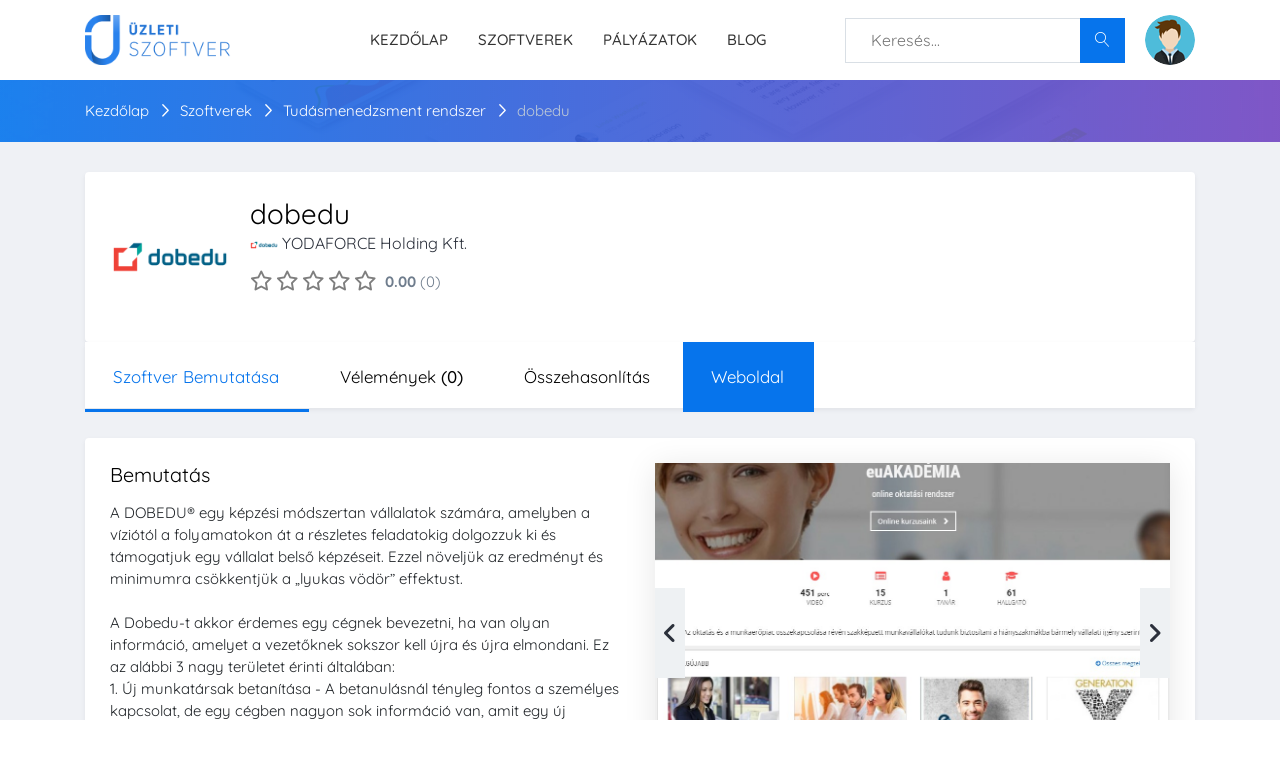

--- FILE ---
content_type: text/html; charset=UTF-8
request_url: https://uzletiszoftver.com/dobedu
body_size: 13768
content:
<!DOCTYPE html>
<html lang="hu">

<head>
    <meta charset="UTF-8">

    <!-- viewport meta -->
    <meta http-equiv="X-UA-Compatible" content="IE=edge">
    <meta name="viewport" content="width=device-width, initial-scale=1">

    <!-- Meta -->
    <meta property="og:site_name" content="Üzleti Szoftver" />
<meta property="og:locale" content="hu_HU" />
<meta name="theme-color" content="#0674ec">

<meta name="twitter:card" content="summary" />
<meta name="twitter:site" content="@UzletiSzoftver" />
<meta name="twitter:creator" content="@UzletiSzoftver" />


    
    <title>dobedu - Vélemények, árak és összehasonlítás</title>
    <meta name="description" content="dobedu szoftver bemutatás, árak, vélemények  és szolgáltatások. Ingyenes demó és összehasonlítás hasonló szoftverekkel." />

    <meta property="twitter:site" content="UzletiSzoftver" />
    <meta property="twitter:description" content="dobedu szoftver bemutatás, árak, vélemények  és szolgáltatások. Ingyenes demó és összehasonlítás hasonló szoftverekkel." />
    <meta property="twitter:title" content="dobedu - Vélemények, árak és összehasonlítás" />
    <meta property="twitter:image" content="https://uzletiszoftver.com/uploads/softwares/1131-dobedu-index.png?v=1609194082" />

    <meta property="og:url" content="https://uzletiszoftver.com/dobedu" />
    <meta property="og:title" content="dobedu - Vélemények, árak és összehasonlítás" />
    <meta property="og:description" content="dobedu szoftver bemutatás, árak, vélemények  és szolgáltatások. Ingyenes demó és összehasonlítás hasonló szoftverekkel." />
    <meta property="og:image" content="https://uzletiszoftver.com/uploads/softwares/1131-dobedu-index.png?v=1609194082" />
    <meta property="fb:app_id" content="633382463924340" />

    <link rel="canonical" href="https://uzletiszoftver.com/dobedu" />


    <link rel="preload" href="/frontend/View/assets/css/custom.css?v=51" as="style">
    <link rel="preload" href="/frontend/View/assets/css/style.css" as="style">


    <!--
    <link rel="preload" href="/frontend/View/assets/fonts/fontawesome-webfont.woff2?v=4.6.3" as="font">
    -->
    <link rel="preload" href="/frontend/View/assets/vendor/fontawesome6pro/css/all.min.css" as="font">

    <link rel="preload" href="/frontend/View/assets/fonts/Linearicons-Free.woff2?w118d" as="font">
    <link rel="preload" href="/frontend/View/assets/fonts/la-solid-900.woff2" as="font">

    <!-- inject:css -->
    <!--
    <link rel="stylesheet" href="/frontend/View/assets/css/quicksand.css">
    <link rel="stylesheet" href="/frontend/View/assets/css/animate.css">
    <link rel="stylesheet" href="/frontend/View/assets/css/font-awesome.min.css">
    <link rel="stylesheet" href="/frontend/View/assets/css/fontello.css">
    <link rel="stylesheet" href="/frontend/View/assets/css/jquery-ui.css">
    <link rel="stylesheet" href="/frontend/View/assets/css/lnr-icon.css">
    <link rel="stylesheet" href="/frontend/View/assets/css/slick.css">
    <link rel="stylesheet" href="/frontend/View/assets/css/bootstrap/bootstrap.min.css">
    <link rel="stylesheet" href="/frontend/View/assets/vendor/sweetalert2/sweetalert2.min.css"> -->

    <link rel="stylesheet" href="/frontend/View/assets/vendor/fontawesome6pro/css/all.min.css">
    <link rel="stylesheet" href="/frontend/View/assets/vendor/fontawesome6pro/css/v4-shims.css">
    <link rel="stylesheet" href="/frontend/View/assets/css/vendors.css?v=51">
    <link rel="stylesheet" href="/frontend/View/assets/css/style.css?v=51">
    <link rel="stylesheet" href="/frontend/View/assets/css/custom.css?v=51">

    <!--
    <link rel="stylesheet" href="/frontend/View/assets/vendor/select2/css/select2.min.css">
    <link rel="stylesheet" href="/frontend/View/assets/vendor/lineawesome/css/line-awesome.min.css">
    <link rel="stylesheet" href="/frontend/View/assets/vendor/intltelinput/css/intlTelInput.min.css"> -->
    <!-- endinject -->

    <script>
        let ROOT_FOLDER = '/frontend/';
        let CURRENT_CONTROLLER = 'softwares';
        let CURRENT_PAGE = 'dobedu';
    </script>
                                        <link href="/frontend/View/assets/vendor/slick/slick.css" rel="stylesheet" type="text/css" />
                            <link href="/frontend/View/assets/vendor/slick/slick-theme.css" rel="stylesheet" type="text/css" />
                                                            <link href="/frontend/View/assets/vendor/photoswipe/photoswipe.css" rel="stylesheet" type="text/css" />
                            <link href="/frontend/View/assets/vendor/photoswipe/default-skin/default-skin.css" rel="stylesheet" type="text/css" />
                        
    <!-- Favicon -->
    <link rel="icon" type="image/png" sizes="192x192" href="/frontend/View/assets/favicon/android-chrome-192x192.png">
    <link rel="icon" type="image/png" sizes="512x512" href="/frontend/View/assets/favicon/android-chrome-512x512.png">
    <link rel="icon" type="image/png" sizes="180x180" href="/frontend/View/assets/favicon/apple-touch-icon.png">
    <link rel="icon" type="image/png" href="/frontend/View/assets/favicon/favicon.ico"/>
    <link rel="icon" type="image/png" sizes="32x32" href="/frontend/View/assets/favicon/favicon-32x32.png">
    <link rel="icon" type="image/png" sizes="16x16" href="/frontend/View/assets/favicon/favicon-16x16.png">
    <link rel="manifest" href="/frontend/View/assets/favicon/site.webmanifest">
    <meta name="msapplication-TileColor" content="#ffffff">
    <meta name="msapplication-TileImage" content="/frontend/View/assets/favicon/mstile-150x150.png">
    <meta name="theme-color" content="#ffffff">


    <link rel="search" type="application/opensearchdescription+xml" title="keresés" href="https://uzletiszoftver.com/opensearch.xml">

    <!-- Google Tag Manager -->
<script>(function(w,d,s,l,i){w[l]=w[l]||[];w[l].push({'gtm.start':
new Date().getTime(),event:'gtm.js'});var f=d.getElementsByTagName(s)[0],
j=d.createElement(s),dl=l!='dataLayer'?'&l='+l:'';j.async=true;j.src=
'https://www.googletagmanager.com/gtm.js?id='+i+dl;f.parentNode.insertBefore(j,f);
})(window,document,'script','dataLayer','GTM-5GW659J');</script>
<!-- End Google Tag Manager --></head>

<body>
<div class="menu-area">
    <!-- start .top-menu-area -->
    <div class="top-menu-area">
        <!-- start .container -->
        <div class="container">
            <!-- start .row -->
            <div class="row">
                <!-- start .col-md-3 -->
                <div class="col-lg-3 col-md-3 col-6 v_middle">
                    <div class="logo">
                        <a href="/">
                            <img src="/frontend/View/assets/images/uzleti_szoftver_logo.png" style="height: 50px;" alt="Üzleti Szoftver" class="img-fluid">
                        </a>
                    </div>
                </div>
                <!-- end /.col-md-3 -->
                <div class="col-md-5 d-none d-md-flex align-items-center" >
                    <nav class="d-none d-md-block flex-1 navbar navbar-expand-md navbar-light mainmenu__menu">
                        <button class="navbar-toggler" type="button" data-toggle="collapse" data-target="#navbarNav" aria-controls="navbarNav" aria-expanded="false" aria-label="Toggle navigation">
                            <span class="navbar-toggler-icon"></span>
                        </button>
                        <div class="collapse navbar-collapse float-none" id="navbarNav">
                            <ul class="navbar-nav">
                                <li>
                                    <a href="/">Kezdőlap</a>
                                </li>
                                <li>
                                    <a href="/szoftverek">Szoftverek</a>
                                </li>
                                <li class="d-md-none d-lg-inline-block">
                                    <a href="/palyazatok">Pályázatok</a>
                                </li>
                                <li>
                                    <a href="/blog">Blog</a>
                                </li>
                            </ul>
                        </div>
                        <!-- /.navbar-collapse -->

                    </nav>
                    <nav class="d-block d-md-none flex-1 navbar navbar-expand-md navbar-light mainmenu__menu">
                        <button class="navbar-toggler" type="button" data-toggle="collapse" data-target="#navbarNav2" aria-controls="navbarNav2" aria-expanded="false" aria-label="Toggle navigation">
                            <span class="navbar-toggler-icon"></span>
                        </button>
                    </nav>

                    <!--
                    <div class="navbar-header d-md-block sm-pull-right ">
                        <div class="mainmenu__search">
                            <a href="/iranyitopult/szoftverek/letrehozas" class="author-area__seller-btn inline">Szoftver beküldése</a>
                        </div>
                    </div>-->
                </div>
                <!-- start .col-md-5 -->
                <div class="col-md-4 col-6 v_middle ">
                    <!-- start .author-area -->
                    <div class="author-area d-none d-md-flex float-none" style="    align-items: center;">
                        <form action="/kereses" class="d-inline-block padding-bt-17 flex-1 header-search-form">
                            <div class="searc-wrap d-flex">
                                <div class="flex-1">
                                    <input class="typeahead" type="text" placeholder="Keresés...">
                                </div>
                                <button type="submit" class="search-wrap__btn">
                                    <span class="lnr lnr-magnifier"></span>
                                </button>
                            </div>
                        </form>

                                                    <div class="author-author__info inline float-none margin-l-20">
                                <a href="/bejelentkezes" class="author__avatar">
                                    <img src="/frontend/View/assets/images/usr_avatar.png" alt="user avatar" class="user-avatar">
                                </a>
                            </div>
                        
                    </div>

                                            <div class="mobile_content d-flex d-md-none align-items-center">
                            <div class="navbar-header margin-r-10">
                                <div class="mainmenu__search">
                                    <!--
                                    <a href="tel:+36 30 610 8030" class="author-area__seller-btn inline">Hívjon!</a>
                                    -->
                                </div>
                            </div>
                            <nav class="d-block d-md-none flex-1 navbar navbar-expand-md navbar-light mainmenu__menu">
                                <button class="navbar-toggler" type="button" data-toggle="collapse" data-target="#navbarNav3" aria-controls="navbarNav3" aria-expanded="false" aria-label="Toggle navigation">
                                    <span class="navbar-toggler-icon"></span>
                                </button>
                            </nav>
                        </div>
                        <!--
                        <div class="mobile_content ">
                            <span class="lnr lnr-magnifier menu_icon_2 mobile-search-toggler"></span>
                            <div class="offcanvas-menu closed">
                                <span class="lnr lnr-cross close_menu"></span>
                                <div class="author-author__info">
                                    <div class="author__avatar v_middle">
                                        <img src="/frontend/View/assets/images/usr_avatar.png" class="user-avatar" alt="user avatar">
                                    </div>
                                    <div class="autor__info v_middle">
                                        <p class="name">
                                            Látogató
                                        </p>
                                        <p class="ammount">

                                        </p>
                                    </div>
                                </div>

                                <div class="dropdown dropdown--author">
                                    <ul>
                                        <li>
                                            <a href="/bejelentkezes">
                                                <span class="lnr lnr-star"></span> Bejelentkezés
                                            </a>
                                        </li>
                                        <li>
                                            <a href="/regisztracio">
                                                <span class="lnr lnr-star"></span> Regisztráció
                                            </a>
                                        </li>
                                    </ul>
                                </div>

                            </div>
                        </div> -->
                                    </div>
            </div>
        </div>
    </div>

    <div class="mainmenu">
        <!--
        <div class="collapse bg-grey" id="collapseSearch">
            <form action="#" class="d-inline-block padding-t-10 padding-b-10 padding-r-15 padding-l-15 w-100" id="header-search-form-mobile" >
                <div class="searc-wrap">
                    <input class="typeahead" type="text" placeholder="Keresés...">
                    <button type="submit" class="search-wrap__btn">
                        <span class="lnr lnr-magnifier"></span>
                    </button>
                </div>
            </form>
        </div> -->
        <div class="container d-block d-md-none " id="main_menu">
            <div class="row">
                <div class="col-md-12 d-flex align-items-center" >
                    <nav class="d-none d-md-block flex-1 navbar navbar-expand-md navbar-light mainmenu__menu">
                        <button class="navbar-toggler" type="button" data-toggle="collapse" data-target="#navbarNav2" aria-controls="navbarNav2" aria-expanded="false" aria-label="Toggle navigation">
                            <span class="navbar-toggler-icon"></span>
                        </button>
                        <div class="collapse navbar-collapse" id="navbarNav2">
                            <ul class="navbar-nav">
                                <li>
                                    <a href="/">Kezdőlap</a>
                                </li>
                                <li>
                                    <a href="/szoftverek">Szoftverek</a>
                                </li>
                                <li>
                                    <a href="/palyazatok">Pályázatok</a>
                                </li>
                                <li>
                                    <a href="/blog">Blog</a>
                                </li>
                            </ul>
                        </div>
                        <!-- /.navbar-collapse -->

                    </nav>
                                    </div>
            </div>
        </div>
        <div class="container d-none" id="mobile_search">
            <form action="/kereses" class="d-inline-block margin-t-15 margin-b-15  w-100" id="header-search-form-mobile" >
                <div class="searc-wrap">
                    <input class="typeahead" type="text" placeholder="Keresés...">
                    <button type="button" class="search-wrap__btn">
                        <span class="lnr lnr-magnifier"></span>
                    </button>
                </div>
            </form>
        </div>
        <nav class="navbar d-block d-md-none navbar-light mainmenu__menu">
            <div class="collapse navbar-collapse" id="navbarNav3">
                <ul class="navbar-nav">
                    <li>
                        <a href="/">Kezdőlap</a>
                    </li>
                    <li>
                        <a href="/szoftverek">Szoftverek</a>
                    </li>
                    <li>
                        <a href="/palyazatok">Pályázatok</a>
                    </li>
                    <li>
                        <a href="/blog">Blog</a>
                    </li>
                </ul>
            </div>
        </nav>
        <div class="cboxOverlay d-none-simple"></div>
    </div>
</div>


<script type="application/ld+json">
    {
        "@context": "http://schema.org",
        "@type": "WebSite",
        "url": "https://uzletiszoftver.com",
        "name": "Üzleti Szoftver",
        "description": "Üzleti szoftverek és pénzügyi termékek vásárlóit segítjük abban, hogy megtalálják vállalkozások számára a legjobb megoldásokat.",
        "potentialAction": {
            "@type": "SearchAction",
            "target": "https://uzletiszoftver.com/kereses/{q}",
            "query": "required",
            "query-input": {
                "@type" : "PropertyValueSpecification",
                "valueRequired" : "http://schema.org/True",
                "valueName" : "q"
            }
        }
    }
</script>

<!-- Google Tag Manager (noscript) -->
<noscript><iframe src="https://www.googletagmanager.com/ns.html?id=GTM-5GW659J"
height="0" width="0" style="display:none;visibility:hidden"></iframe></noscript>
<!-- End Google Tag Manager (noscript) -->



<script type="application/ld+json">{"@context":"http:\/\/schema.org","@type":"BreadcrumbList","itemListElement":[{"@type":"ListItem","position":1,"item":{"@type":"Thing","@id":"https:\/\/uzletiszoftver.com","name":"\u00dczleti Szoftver"}},{"@type":"ListItem","position":2,"item":{"@type":"Thing","@id":"https:\/\/uzletiszoftver.com\/szoftverek","name":"Szoftverek"}},{"@type":"ListItem","position":3,"item":{"@type":"Thing","@id":"https:\/\/uzletiszoftver.com\/tudasmenedzsment-rendszerek","name":"Tud\u00e1smenedzsment rendszer"}},{"@type":"ListItem","position":4,"item":{"@type":"Thing","@id":"https:\/\/uzletiszoftver.com\/dobedu","name":"dobedu","image":"https:\/\/uzletiszoftver.com\/uploads\/softwares\/1131-dobedu-index.png?v=1609194082"}}]}</script>

<script type="application/ld+json">{"@context":"http:\/\/schema.org","name":"dobedu","@type":"SoftwareApplication","applicationCategory":"BusinessApplication","applicationSubCategory":["Helpdesk szoftver","Tud\u00e1smenedzsment rendszer","Oktat\u00e1si tartalomkezel\u0151 rendszer","E-learning szoftver"],"operatingSystem":"","creator":{"@type":"Corporation","name":"YODAFORCE Holding Kft.","url":"https:\/\/uzletiszoftver.com\/yodaforce-holding-kft","address":{"@type":"PostalAddress","addressLocality":"Budapest","addressRegion":"Magyarorsz\u00e1g","postalCode":"1145","streetAddress":"Szugl\u00f3 utca 9-15. 8. em. 809. ajt\u00f3"},"logo":"https:\/\/uzletiszoftver.com\/uploads\/companies\/yodaforce-holding-korlatolt-felelossegu-tarsasag-index.png?v=1756559282"}}</script>

<section class="breadcrumb-area breadcrumb-area-custom bgimage">
    <div class="bg_image_holder" >
        <img src="/frontend/View/assets/images/search.jpg" alt="/frontend/View/assets/images/search.jpg">
    </div>
    <div class="container content_above">
        <div>
            <div>
                <div class="breadcrumb">
                    <ul>
                        <li>
                            <a href="/">Kezdőlap</a>
                        </li>
                        <li>
                            <a href="/szoftverek">Szoftverek</a>
                        </li>
                        <li>
                            <a href="/tudasmenedzsment-rendszerek">
                                Tudásmenedzsment rendszer                            </a>
                        </li>
                        <li class="active">
                            <a href="javascript:void(0);">
                                dobedu                            </a>
                        </li>
                    </ul>
                </div>
            </div>
        </div>
    </div>
</section>


<section class="single-product-desc section--padding2">
    <div class="container">
                <div class="simple-box padding-25" >
            <div class="d-flex product-profile-row">
                <div class="product-profile-left">
                    <div class="thumbnail-container thumbnail-container-1x1">
                        <img src="/thumb/500/uploads/softwares/1131-dobedu-index.png?v=1609194082" alt="dobedu" />
                    </div>
                </div>
                <div class="product-profile-right" >
                    <h1 class="font-size-28 margin-b-0" >
                        dobedu                    </h1>
                    <div class="author margin-b-10">
                        <img class="auth-img" src="/thumb/500/uploads/companies/yodaforce-holding-korlatolt-felelossegu-tarsasag-index.png?v=1756559282" alt="YODAFORCE Holding Kft.">
                        <p>
                            <a class="link-color-default" href="/yodaforce-holding-kft">
                                YODAFORCE Holding Kft.                            </a>
                        </p>
                        <div class="margin-t-10">
                            <div class="rating product--rating">
                                <ul class="margin-t-2">
                                    
                                                                <li>
                                                                    <span style='line-height: 1;' class="font-size-20 fa fa-star-o"></span>
                                                                </li>
                                                            
                                                                <li>
                                                                    <span style='line-height: 1;' class="font-size-20 fa fa-star-o"></span>
                                                                </li>
                                                            
                                                                <li>
                                                                    <span style='line-height: 1;' class="font-size-20 fa fa-star-o"></span>
                                                                </li>
                                                            
                                                                <li>
                                                                    <span style='line-height: 1;' class="font-size-20 fa fa-star-o"></span>
                                                                </li>
                                                            
                                                                <li>
                                                                    <span style='line-height: 1;' class="font-size-20 fa fa-star-o"></span>
                                                                </li>
                                                                                            </ul>
                                <span class="rating__count"> <b>0.00</b> (0)</span>
                            </div>
                        </div>
                    </div>
                </div>
            </div>
        </div>
    </div>
    <div class="container jq-sticky d-none">
        <div class="simple-box">
            <div class="item-navigation bg-white">
                <ul class="nav nav-tabs nav--tabs2">
                    <li class="jq-listen">
                        <a href="#leiras" class="active" >Szoftver bemutatása</a>
                    </li>
                    <li class="jq-listen">
                        <a href="#velemenyek" >
                            Vélemények <span>(0)</span>
                        </a>
                    </li>
                    <li>
                        <a href="/dobedu/vs" >Összehasonlítás</a>
                    </li>
                                            <li>
                            <a href="https://dobedu.com/" target="_blank" rel="nofollow" data-toggle_="modal" style="background: #0674ec;color:white;" >Weboldal</a>
                        </li>
                                    </ul>
            </div>
        </div>
    </div>
    <div class="container jq-sticky-normal " >
        <div class="simple-box">
            <div class="item-navigation bg-white">
                <ul class="nav nav-tabs nav--tabs2">
                    <li class="jq-listen">
                        <a href="#leiras" class="active" >Szoftver bemutatása</a>
                    </li>
                    <li class="jq-listen">
                        <a href="#velemenyek" >
                            Vélemények <span>(0)</span>
                        </a>
                    </li>
                    <li>
                        <a href="/dobedu/vs" >Összehasonlítás</a>
                    </li>
                                            <li>
                            <a href="https://dobedu.com/" target="_blank" rel="nofollow" data-toggle_="modal" style="background: #0674ec;color:white;" >Weboldal</a>
                        </li>
                                    </ul>
            </div>
        </div>
    </div>

    <div class="container">
        <div class="simple-box" id="leiras">
            <div class="row">
                <div class="col-md-6 margin-b-20-mobile">
                    <h2 class="software-h">Bemutatás</h2>
                    <div>
                        A DOBEDU® egy képzési módszertan vállalatok számára, amelyben a víziótól a folyamatokon át a részletes feladatokig dolgozzuk ki és támogatjuk egy vállalat belső képzéseit. Ezzel növeljük az eredményt és minimumra csökkentjük a „lyukas vödör” effektust.<br />
<br />
A Dobedu-t akkor érdemes egy cégnek bevezetni, ha van olyan információ, amelyet a vezetőknek sokszor kell újra és újra elmondani. Ez az alábbi 3 nagy területet érinti általában:<br />
1.	Új munkatársak betanítása - A betanulásnál tényleg fontos a személyes kapcsolat, de egy cégben nagyon sok információ van, amit egy új kollégának át kell adni, ehhez viszont nagyon sok idő kell. Ha van egy videó-s képzési rendszer akkor, a személyes rész már azután következhet be, hogy az új kolléga ismeri a cég vezetőit és tisztában van a legfontosabb dolgokkal, pl:<br />
a.	Szervezeti alapok<br />
i.	Cég víziója, küldetés és céljai<br />
ii.	Kik az ügyfeleink, mivel szolgáljuk őket?<br />
iii.	Cég története, fejlődése, jelenlegi piaci helyzete<br />
iv.	Szervezeti felépítés: tulajdonosi kör, szervezeti osztályok, vezetők<br />
v.	HR alapok – mivel kihez fordulhatok: beléptetés, táppénz, bérszámfejtés, stb.<br />
vi.	Alapértékek, viselkedési szabályok<br />
vii.	Megjelenés, öltözet, higiénia<br />
viii.	Kommunikáció: hogyan kommunikálunk ügyfelekkel, beszállítókkal, társosztályokkal, stb.<br />
b.	Vállalatiránytási rendszer használata - ennek a betanítása is sok időt vesz el, itt is kiemelten fontos a videó alapú oktatás<br />
2.	Meglévő munkatársak oktatása - A ritkán használt tudás az, amikor valamit csak félévente/évente egyszer használunk, nincs benne a napi rutinunkban, ilyenkor kihez fordulunk? Mások idejét és figyelmét vonjuk el, vagy van egy tudástár, amihez nyúlhatunk?<br />
3.	Mérés, számonkérés - Ha csak élőszóban történik a betanítás, hogyan mérjük a hatékonyságát, mennyi ideig tart, mikor hozunk döntést valakiről, hogy hosszú távon szeretnénk vele együtt dolgozni? Ha van egy képzési rendszer, abban objektív adatokra tudunk támaszkodni!<br />
<br />
A DOEBDU módszertan három elemből áll:<br />
1.	Online elérhető képzési portál: a dobedu.com domain alatt, minden partnerünknek önálló aldomaint hozunk létre, amelyre kizárólag ennek a szervezetnek az oktatási anyagai kerülnek fel a megfelelő jogosultsággal beállítva (pl. BNI Magyarország képzési portálja: bnihungary.dobedu.com)<br />
2.	Képzési módszertan – a képzések gerincét a nagyon rövid, fókuszált 1-3 perces videótréningek alkotják, erre épülnek rá az önértékelő tesztek és vizsgák, ha szükséges letölthető dokumentumok, kézikönyvek. A módszertan másik fontos eleme a mérés, ki-mikor-mit nézett meg és milyen eredménnyel adott számot a tanultakról<br />
3.	Tartalomkészítés – mi készítjük el a videókat, sokszor egy zöld vászon elé állítva a szervezet vezetőit, majd mögötte különböző animációkkal, prezentációval erősítve meg a mondanivalót.<br />
<br />
                    </div>
                </div>
                <div class="col-md-6">
                    <div >
                        <div class="jq-slider-fix slider-for jq-photoswipe-gallery margin-b-20 c-shadow-2" >
                                                            <div>
                                    <figure class='thumbnail-container margin-0' >
                                        <a href='/uploads/softwares/1131-dobedu-0-elonezet.jpg'  >
                                            <img class="object-fit-cover lazy" src="[data-uri]" data-src='/uploads/softwares/1131-dobedu-0-elonezet.jpg' itemprop="image" title='dobedu' alt='dobedu' />
                                        </a>
                                        <figcaption class="d-none" >dobedu</figcaption>
                                    </figure>
                                </div>
                                                            <div>
                                    <figure class='thumbnail-container margin-0' >
                                        <a href='/uploads/softwares/1131-dobedu-1-elonezet.jpg'  >
                                            <img class="object-fit-cover lazy" src="[data-uri]" data-src='/uploads/softwares/1131-dobedu-1-elonezet.jpg' itemprop="image" title='dobedu' alt='dobedu' />
                                        </a>
                                        <figcaption class="d-none" >dobedu</figcaption>
                                    </figure>
                                </div>
                                                            <div>
                                    <figure class='thumbnail-container margin-0' >
                                        <a href='/uploads/softwares/1131-dobedu-2-elonezet.jpg'  >
                                            <img class="object-fit-cover lazy" src="[data-uri]" data-src='/uploads/softwares/1131-dobedu-2-elonezet.jpg' itemprop="image" title='dobedu' alt='dobedu' />
                                        </a>
                                        <figcaption class="d-none" >dobedu</figcaption>
                                    </figure>
                                </div>
                                                            <div>
                                    <figure class='thumbnail-container margin-0' >
                                        <a href='/uploads/softwares/1131-dobedu-3-elonezet.jpg'  >
                                            <img class="object-fit-cover lazy" src="[data-uri]" data-src='/uploads/softwares/1131-dobedu-3-elonezet.jpg' itemprop="image" title='dobedu' alt='dobedu' />
                                        </a>
                                        <figcaption class="d-none" >dobedu</figcaption>
                                    </figure>
                                </div>
                                                    </div>
                        <div class="jq-slider-fix slider-nav">
                                                            <div class="padding-10 cursor-pointer">
                                    <img class="lazy" src="[data-uri]"  data-src="/thumb/200//uploads/softwares/1131-dobedu-0-elonezet.jpg" alt="dobedu">
                                </div>
                                                            <div class="padding-10 cursor-pointer">
                                    <img class="lazy" src="[data-uri]"  data-src="/thumb/200//uploads/softwares/1131-dobedu-1-elonezet.jpg" alt="dobedu">
                                </div>
                                                            <div class="padding-10 cursor-pointer">
                                    <img class="lazy" src="[data-uri]"  data-src="/thumb/200//uploads/softwares/1131-dobedu-2-elonezet.jpg" alt="dobedu">
                                </div>
                                                            <div class="padding-10 cursor-pointer">
                                    <img class="lazy" src="[data-uri]"  data-src="/thumb/200//uploads/softwares/1131-dobedu-3-elonezet.jpg" alt="dobedu">
                                </div>
                                                    </div>
                    </div>
                </div>
            </div>
                                    <div class="c-block">
                <h2 class="software-h">Árazás</h2>
                <div class="product-meta-flex" >
                    <div class="product-meta-item flex-none" >
                        <div class="items-margin-right-5">
                            Árkategória:                         </div>
                    </div>
                    <div class="product-meta-item flex-none" >
                        <div class="items-margin-right-5 d-flex">
                            <div class="flex-none">
                                Konstrukciók:
                            </div>
                            <div class="flex-1">
                                <ul class="margin-0 list-normal list-compact">
                                    <li>Licensz vásárlás (öröklicensz) - 3 980 000Ft-tól, egyszeri</li>                                </ul>
                            </div>
                        </div>
                    </div>
                                                            <div class="product-meta-item flex-none" >
                        <div class="items-margin-right-5">

                        </div>
                    </div>
                </div>
            </div>
            <div class="c-block">
                <div class="product-meta-flex" >
                    <div class="product-meta-item flex-none">
                        <div class="items-margin-right-5">
                            Platform: <span class='icon-circle icon-circle-30 margin-r-5' data-toggle='popover' data-placement='top' data-trigger='hover' data-content='Felhő alapú' ><i class='bg-blue la la-cloud'></i></span>                        </div>
                    </div>
                    <!--
                    <div class="product-meta-item flex-none">
                        <div class="items-margin-right-5">
                            Op. rendszer:                         </div>
                    </div> -->
                    <div class="product-meta-item flex-none">
                        <div class="items-margin-right-5">
                            Cégméret: <span class='badge-custom badge-custom-black' data-toggle='popover' data-placement='top' data-trigger='hover' data-content='1-49' >Kis</span><span class='badge-custom badge-custom-black' data-toggle='popover' data-placement='top' data-trigger='hover' data-content='50-250' >Közép</span>                        </div>
                    </div>
                </div>
            </div>
        </div>

        
        <div class="item-info margin-b-30">
            <div class="padding-25" id="velemenyek">
                <div class="row c-rating-container">

                    <div class="col-md-4">
                        <div class="c-rating-left">
                                                                                        <div>
                                    <div class="width-110px">
                                        Ajánlás                                    </div>
                                    <div class="flex-1 padding-l-10 padding-r-10" >
                                                                                <div class="progress">
                                            <div class="progress-bar" role="progressbar" aria-valuenow="0" aria-valuemin="0" aria-valuemax="100" style="width: 0%;">
                                                <span class="sr-only">0%</span>
                                            </div>
                                        </div>
                                    </div>
                                    <div>
                                        0                                    </div>

                                </div>
                                                            <div>
                                    <div class="width-110px">
                                        Használat                                    </div>
                                    <div class="flex-1 padding-l-10 padding-r-10" >
                                                                                <div class="progress">
                                            <div class="progress-bar" role="progressbar" aria-valuenow="0" aria-valuemin="0" aria-valuemax="100" style="width: 0%;">
                                                <span class="sr-only">0%</span>
                                            </div>
                                        </div>
                                    </div>
                                    <div>
                                        0                                    </div>

                                </div>
                                                            <div>
                                    <div class="width-110px">
                                        Ár-érték arány                                    </div>
                                    <div class="flex-1 padding-l-10 padding-r-10" >
                                                                                <div class="progress">
                                            <div class="progress-bar" role="progressbar" aria-valuenow="0" aria-valuemin="0" aria-valuemax="100" style="width: 0%;">
                                                <span class="sr-only">0%</span>
                                            </div>
                                        </div>
                                    </div>
                                    <div>
                                        0                                    </div>

                                </div>
                                                            <div>
                                    <div class="width-110px">
                                        Ügyfélszolgálat                                    </div>
                                    <div class="flex-1 padding-l-10 padding-r-10" >
                                                                                <div class="progress">
                                            <div class="progress-bar" role="progressbar" aria-valuenow="0" aria-valuemin="0" aria-valuemax="100" style="width: 0%;">
                                                <span class="sr-only">0%</span>
                                            </div>
                                        </div>
                                    </div>
                                    <div>
                                        0                                    </div>

                                </div>
                                                            <div>
                                    <div class="width-110px">
                                        Funkcionalitás                                    </div>
                                    <div class="flex-1 padding-l-10 padding-r-10" >
                                                                                <div class="progress">
                                            <div class="progress-bar" role="progressbar" aria-valuenow="0" aria-valuemin="0" aria-valuemax="100" style="width: 0%;">
                                                <span class="sr-only">0%</span>
                                            </div>
                                        </div>
                                    </div>
                                    <div>
                                        0                                    </div>

                                </div>
                                                    </div>
                    </div>
                    <div class="col-md-4 margin-b-20-mobile margin-t-20-mobile">
                        <div class="c-rating-center">
                            <div class="font-size-34">
                                <div>
                                    <span class="highlight">0.0</span> / <span class="of">5</span>
                                </div>
                                <div class="rating product--rating text-center d-block margin-t-0" >
                                    <ul class="margin-t-2">
                                        
                                                                    <li class='line-height-15'>
                                                                        <span class="font-size-20 fa fa-star-o"></span>
                                                                    </li>
                                                                
                                                                    <li class='line-height-15'>
                                                                        <span class="font-size-20 fa fa-star-o"></span>
                                                                    </li>
                                                                
                                                                    <li class='line-height-15'>
                                                                        <span class="font-size-20 fa fa-star-o"></span>
                                                                    </li>
                                                                
                                                                    <li class='line-height-15'>
                                                                        <span class="font-size-20 fa fa-star-o"></span>
                                                                    </li>
                                                                
                                                                    <li class='line-height-15'>
                                                                        <span class="font-size-20 fa fa-star-o"></span>
                                                                    </li>
                                                                                                    </ul>
                                </div>
                            </div>
                        </div>
                    </div>
                    <div class="col-md-4">
                        <div class="c-rating-right">
                                                                                            <div class="c-rating-line-container" style="opacity:0.5;">
                                    <div>
                                        5.0
                                    </div>
                                    <div class="flex-1 padding-r-10 padding-l-10">
                                        <div class="progress">
                                            <div class="progress-bar" role="progressbar" aria-valuenow="0" aria-valuemin="0" aria-valuemax="100" style="width: 0%;">
                                                <span class="sr-only">0%</span>
                                            </div>
                                        </div>
                                    </div>
                                    <div>
                                        (0)
                                    </div>

                                </div>
                                                                                            <div class="c-rating-line-container" style="opacity:0.5;">
                                    <div>
                                        4.0
                                    </div>
                                    <div class="flex-1 padding-r-10 padding-l-10">
                                        <div class="progress">
                                            <div class="progress-bar" role="progressbar" aria-valuenow="0" aria-valuemin="0" aria-valuemax="100" style="width: 0%;">
                                                <span class="sr-only">0%</span>
                                            </div>
                                        </div>
                                    </div>
                                    <div>
                                        (0)
                                    </div>

                                </div>
                                                                                            <div class="c-rating-line-container" style="opacity:0.5;">
                                    <div>
                                        3.0
                                    </div>
                                    <div class="flex-1 padding-r-10 padding-l-10">
                                        <div class="progress">
                                            <div class="progress-bar" role="progressbar" aria-valuenow="0" aria-valuemin="0" aria-valuemax="100" style="width: 0%;">
                                                <span class="sr-only">0%</span>
                                            </div>
                                        </div>
                                    </div>
                                    <div>
                                        (0)
                                    </div>

                                </div>
                                                                                            <div class="c-rating-line-container" style="opacity:0.5;">
                                    <div>
                                        2.0
                                    </div>
                                    <div class="flex-1 padding-r-10 padding-l-10">
                                        <div class="progress">
                                            <div class="progress-bar" role="progressbar" aria-valuenow="0" aria-valuemin="0" aria-valuemax="100" style="width: 0%;">
                                                <span class="sr-only">0%</span>
                                            </div>
                                        </div>
                                    </div>
                                    <div>
                                        (0)
                                    </div>

                                </div>
                                                                                            <div class="c-rating-line-container" style="opacity:0.5;">
                                    <div>
                                        1.0
                                    </div>
                                    <div class="flex-1 padding-r-10 padding-l-10">
                                        <div class="progress">
                                            <div class="progress-bar" role="progressbar" aria-valuenow="0" aria-valuemin="0" aria-valuemax="100" style="width: 0%;">
                                                <span class="sr-only">0%</span>
                                            </div>
                                        </div>
                                    </div>
                                    <div>
                                        (0)
                                    </div>

                                </div>
                                                    </div>
                    </div>
                </div>
            </div>
        </div>
        <div class="portlet">
            <div class="portlet-head">
                <div class="" style="display: flex;align-items: center" >
                    <h2 style="flex:1;" class="software-h-2">
                        Vélemények (<span class="bold">0</span>)
                    </h2>
                    <div class="d-none d-md-block">
                        <a href="/dobedu/velemeny-bekuldes" class="btn btn--color1 btn--round btn--xs margin-r-5" >Vélemény beküldése</a>
                                            </div>
                </div>
            </div>
            <div class="portlet-body">
                <div class="thread thread_review">
                    <ul class="media-list thread-list">
                                            </ul>
                </div>
            </div>
            <div class="portlet-foot d-block d-md-none ">
                <div class="text-center">
                    <a href="/dobedu/velemeny-bekuldes" class="btn btn--color1 btn--round btn--xs margin-r-5" >Beküldés</a>
                                    </div>
            </div>
        </div>
    </div>
</section>
<section class="features section--padding2">
    <div class="container">
        <div class="section-title-custom margin-b-30">
            <h2 class="text-left">
                Kapcsolódó kategóriák
            </h2>
        </div>
        <div class="row">
                            <div class="col-md-4 margin-b-10">
                    <a href="/helpdesk-szoftver" class="grey-block ">
                        <div class="ellipse-one-line">
                            Helpdesk szoftver                        </div>
                    </a>
                </div>
                            <div class="col-md-4 margin-b-10">
                    <a href="/tudasmenedzsment-rendszerek" class="grey-block ">
                        <div class="ellipse-one-line">
                            Tudásmenedzsment rendszer                        </div>
                    </a>
                </div>
                            <div class="col-md-4 margin-b-10">
                    <a href="/oktatasi-tartalomkezelo-rendszer" class="grey-block ">
                        <div class="ellipse-one-line">
                            Oktatási tartalomkezelő rendszer                        </div>
                    </a>
                </div>
                            <div class="col-md-4 margin-b-10">
                    <a href="/e-learning-szoftver" class="grey-block ">
                        <div class="ellipse-one-line">
                            E-learning szoftver                        </div>
                    </a>
                </div>
                    </div>
    </div>
</section>


<div class="pswp" tabindex="-1" role="dialog" aria-hidden="true">

    <!-- Background of PhotoSwipe.
         It's a separate element as animating opacity is faster than rgba(). -->
    <div class="pswp__bg"></div>

    <!-- Slides wrapper with overflow:hidden. -->
    <div class="pswp__scroll-wrap">

        <!-- Container that holds slides.
            PhotoSwipe keeps only 3 of them in the DOM to save memory.
            Don't modify these 3 pswp__item elements, data is added later on. -->
        <div class="pswp__container">
            <div class="pswp__item"></div>
            <div class="pswp__item"></div>
            <div class="pswp__item"></div>
        </div>

        <!-- Default (PhotoSwipeUI_Default) interface on top of sliding area. Can be changed. -->
        <div class="pswp__ui pswp__ui--hidden">

            <div class="pswp__top-bar">

                <!--  Controls are self-explanatory. Order can be changed. -->

                <div class="pswp__counter"></div>

                <button class="pswp__button pswp__button--close" title="Close (Esc)"></button>

                <button class="pswp__button pswp__button--share" title="Share"></button>

                <button class="pswp__button pswp__button--fs" title="Toggle fullscreen"></button>

                <button class="pswp__button pswp__button--zoom" title="Zoom in/out"></button>

                <!-- Preloader demo https://codepen.io/dimsemenov/pen/yyBWoR -->
                <!-- element will get class pswp__preloader--active when preloader is running -->
                <div class="pswp__preloader">
                    <div class="pswp__preloader__icn">
                        <div class="pswp__preloader__cut">
                            <div class="pswp__preloader__donut"></div>
                        </div>
                    </div>
                </div>
            </div>

            <div class="pswp__share-modal pswp__share-modal--hidden pswp__single-tap">
                <div class="pswp__share-tooltip"></div>
            </div>

            <button class="pswp__button pswp__button--arrow--left" title="Previous (arrow left)">
            </button>

            <button class="pswp__button pswp__button--arrow--right" title="Next (arrow right)">
            </button>

            <div class="pswp__caption">
                <div class="pswp__caption__center"></div>
            </div>

        </div>

    </div>

</div>

<div class="modal fade" id="modal_software_request" tabindex="-1" role="dialog" style="display: none;" aria-hidden="true">
    <div class="modal-dialog modal-lg" role="document">
        <div class="modal-content">
            <div class="modal-header">
                <button type="button" class="close" data-dismiss="modal" aria-label="Close">
                    <span aria-hidden="true">×</span>
                </button>
                <h3 class="modal-title margin-b-5" id="rating_modal">
                    Ajánlatkérés
                </h3>
            </div>

            <div class="modal-body">
                <form action="/consultations/Add" method="POST" id="form-request">
                    <input type="hidden" name="software_id" value="1131">

                    <div class="row">
                        <div class="col-md-12">
                            <div class="form-group">
                                <label for="user_name0">Cégnév<span class="required">*</span></label>
                                <input id="user_name0" required="" type="text" class="text_field" name="company_name">
                            </div>
                            <div class="form-group">
                                <label for="user_name01">Kapcsolattartó neve<span class="required">*</span></label>
                                <input id="user_name01" required="" type="text" class="text_field" name="contact_name">
                            </div>
                            <div class="form-group">
                                <label for="user_name02">Email cím<span class="required">*</span></label>
                                <input id="user_name02" required="" type="email" class="text_field" name="email">
                            </div>
                            <div class="form-group">
                                <label for="user_name03">Telefonszám<span class="required">*</span></label>
                                <input id="user_name03" required="" type="tel" class="text_field" name="phone">
                            </div>
                            <div class="form-group">
                                <label for="user_name04">Szoftver<span class="required">*</span></label>
                                <input id="user_name04" required="" type="text" readonly class="text_field" name="p_software" value="dobedu">
                            </div>

                            <div class="jq-advice-extended d-none">
                                <div class="form-group m-form__group">
                                    <label class="">
                                        Milyen célt szeretne elérni a szoftver használatával?
                                    </label>
                                    <div class="">
                                        <textarea autocomplete="nope" name="p_goal" class="text_field" rows="5" ></textarea>
                                    </div>
                                </div>
                                <div class="form-group m-form__group">
                                    <label class="">
                                        Kategória
                                    </label>
                                    <div class="">
                                        <select class="text_field category-select2-modal" style="width: 100%;" name="p_category_id"></select>
                                    </div>
                                </div>
                                <div class="form-group m-form__group">
                                    <label class="">
                                        Felhasználók száma
                                    </label>
                                    <div class="">
                                        <input type="text" autocomplete="off" name="p_users_count" class="text_field" >
                                    </div>
                                </div>
                                <div class="form-group m-form__group">
                                    <label class="">
                                        Platform
                                    </label>
                                    <div class="">
                                        <select class="text_field jq-select2-multi-modal" multiple style="width: 100%;" name="platform_id[]">
                                            <option></option>
                                                                                            <option value="71">Felhő alapú</option>
                                                                                            <option value="72">Asztali</option>
                                                                                            <option value="117">Mobil</option>
                                                                                    </select>
                                    </div>
                                </div>
                                <div class="form-group m-form__group">
                                    <label class="">
                                        Jelenleg milyen szoftvert használ a célra?
                                    </label>
                                    <div class="">
                                        <textarea autocomplete="nope" name="p_current_software" class="text_field" rows="5" ></textarea>
                                    </div>
                                </div>
                                <div class="form-group m-form__group">
                                    <label class="">
                                        Miért szeretnék a szoftvert bevezetni?
                                    </label>
                                    <div class="">
                                        <textarea autocomplete="nope" name="p_why" class="text_field" rows="5" ></textarea>
                                    </div>
                                </div>
                                <div class="form-group m-form__group">
                                    <label class="">
                                        Költségkeret
                                    </label>
                                    <div class="">
                                        <input type="text" autocomplete="off" name="p_price_limits" class="text_field" >
                                    </div>
                                </div>
                                <div class="form-group m-form__group">
                                    <label class="">
                                        Bevezetés időkerete
                                    </label>
                                    <div class="">
                                        <input type="text" autocomplete="off" name="p_time_limits" class="text_field" >
                                    </div>
                                </div>
                            </div>

                            <div class="g-recaptcha"
                                 data-sitekey="6LcGi6UZAAAAAMK-RIfwlLLbQLcgYyrb1Ji7BbLf"
                                 data-callback="verifiedRequestFormSubmit"
                                 data-size="invisible">
                            </div>
                            <div class="form-group">
                                <button type="submit" class="btn btn-sm btn-lg d-block w-100">Ajánlat kérése</button>
                            </div>
                        </div>
                    </div>
                    <div class="form-msg">1

                    </div>
                </form>
            </div>
            <div class="modal-footer">
                <small class="d-block w-100 text-center">
                    Az űrlap elküldésével elfogadom az <a href="/adatkezeles">Adatkezelési tájékoztatóban</a> foglaltakat.
                </small>
            </div>
        </div>
    </div>
</div>


    
<footer class="footer-area">
    <div class="footer-big section--padding">
        <!-- start .container -->
        <div class="container">
            <div class="row">
                <div class="col-lg-3 col-12">
                    <div class="info-footer">
                        <a href="/" class="d-block info__logo">
                            <img style="height: 50px;" src="/frontend/View/assets/images/uzleti_szoftver_logo_feher.png" alt="Üzleti Szoftver">
                        </a>
                        <p class="info--text">
                            Üzleti szoftverek és pénzügyi termékek vásárlóit segítjük abban, hogy megtalálják vállalkozások számára a legjobb megoldásokat.                        </p>
                        <ul class="info-contact">
                            <li>
                                <span class="lnr lnr-phone info-icon"></span>
                                <a href="tel:+36 30 610 8030">
                                    <span class="info">
                                        +36 30 610 8030                                    </span>
                                </a>
                            </li>
                            <li>
                                <span class="lnr lnr-envelope info-icon"></span>
                                <span class="info"><a href="/cdn-cgi/l/email-protection" class="__cf_email__" data-cfemail="2c45424a436c5956404958455f56434a585a495e024f4341">[email&#160;protected]</a></span>
                            </li>
                        </ul>
                        <div class="social social--bw--filled padding-t-5">
                            <ul>
                                                                    <li>
                                        <a href="https://www.facebook.com/uzletiszoftver/" rel="nofollow" target="_blank">
                                            <span class="fab fa-facebook"></span>
                                        </a>
                                    </li>
                                                                                                <li>
                                    <a href="https://www.linkedin.com/company/uzleti-szoftver/" rel="nofollow" target="_blank">
                                        <span class="fab fa-linkedin"></span>
                                    </a>
                                </li>
                                                                                                <li>
                                    <a href="https://www.instagram.com/uzletiszoftver/" rel="nofollow" target="_blank">
                                        <span class="fab fa-instagram"></span>
                                    </a>
                                </li>
                                                                                                <li>
                                    <a href="https://twitter.com/UzletiSzoftver" rel="nofollow" target="_blank">
                                        <span class="fab fa-twitter"></span>
                                    </a>
                                </li>
                                                                                            </ul>
                        </div>
                    </div>
                </div>
                <div class="col-lg-9 col-md-6">
                    <div class="row">
                        <div class="col-md-4 col-6">
                            <div class="footer-menu">
                                <div class="footer-widget-title text--white">Vásárlók</div>
                                <ul>
                                    <li>
                                        <a href="/szoftverek">
                                            Szoftverek
                                        </a>
                                    </li>
                                    <!--
                                    <li>
                                        <a href="/ingyenes-tanacsadas" >
                                            Tanácsadás
                                        </a>
                                    </li>
                                    <li>
                                        <a href="/elo-chat">
                                            Élő chat
                                        </a>
                                    </li>-->
                                    <li>
                                        <a href="/palyazatok">
                                            Pályázatok
                                        </a>
                                    </li>
                                    <li>
                                        <a href="/kuldetesunk">
                                            Küldetésünk
                                        </a>
                                    </li>
                                    <li>
                                        <a href="/blog">
                                            Blog
                                        </a>
                                    </li>
                                    <li>
                                        <a href="/szoftver-ajanlas">
                                            Szoftver ajánlás
                                        </a>
                                    </li>
                                </ul>
                            </div>
                        </div>
                        <div class="col-md-4 col-6">
                            <div class="footer-menu">
                                <div class="footer-widget-title text--white">Szoftvercégek</div>
                                <ul>
                                    <li>
                                        <a href="/regisztracio">
                                            Csatlakozás
                                        </a>
                                    </li>
                                    <li>
                                        <a href="/bejelentkezes">
                                            Bejelentkezés
                                        </a>
                                    </li>
                                    <li>
                                        <a href="/szoftver-bekuldes">
                                            Szoftver beküldés
                                        </a>
                                    </li>
                                    <li>
                                        <a href="/vallalkozas-atvetele">
                                            Vállalkozás átvétele
                                        </a>
                                    </li>
                                </ul>
                            </div>
                        </div>
                        <div class="col-md-4 col-6">
                            <div class="footer-menu">
                                <div class="footer-widget-title text--white">Információ</div>
                                <ul>
                                    <li>
                                        <a href="/kapcsolat">
                                            Kapcsolat
                                        </a>
                                    </li>
                                    <li>
                                        <a href="/adatkezeles">
                                            Adatkezelési tájékoztató
                                        </a>
                                    </li>
                                    <li>
                                        <a href="/altalanos-szerzodesi-feltetelek">
                                            Általános szerződési feltételek
                                        </a>
                                    </li>
                                    <!--
                                                                            <li>
                                            <a href="/">
                                                                                            </a>
                                        </li>
                                     -->
                                    <li>
                                        <a href="/tarsadalmi-felelossegvallalas">
                                            Társadalmi felelősségvállalás
                                        </a>
                                    </li>
                                    <li>
                                        <a href="/karrier">
                                            Karrier
                                        </a>
                                    </li>
                                </ul>
                            </div>
                        </div>

                    </div>
                </div>
            </div>
        </div>
    </div>

    <div class="mini-footer">
        <div class="container">
            <div class="row">
                <div class="col-md-12">
                    <div class="copyright-text">
                        <p>&copy; 2026 Üzleti Szoftver. Minden jog fenntartva.
                        </p>
                    </div>


                </div>
            </div>
        </div>
    </div>
</footer>
<!--
<div class="go_top " style="display: none" id="toTop">
    <span class="lnr lnr-chevron-up"></span>
</div>
-->


<style>
    .form-body .switch{
        padding: .5rem;
        border-radius: 7px;

    }
</style>

<div class="modal fade" id="modal_company_join_request" data-focus="false" tabindex="-1" role="basic" aria-hidden="true">
    <div class="modal-dialog modal-lg">
        <div class="modal-content">
            <form role="form" class="ars-form-portlet" method="POST" action="/companies/JoinRequest">
                <div class="modal-header" style="padding: 25px 30px 5px;">
                    <h4 class="modal-title">Vállalkozás hozzáférés átvétele</h4>
                    <button type="button" class="close" data-dismiss="modal" aria-hidden="true"></button>
                </div>
                <div class="modal-body">
                    <div class="form-body">
                        <div style="margin-bottom: 1rem;">
                            <label>Vállalkozás kiválasztása:</label>
                            <select class="form-control jq-company-select2" data-name="company_id" required>
                                                            </select>
                        </div>

                        <label>
                            Hitelesítés módja:
                        </label>

                        <div class="switch switch-icon switch-sm">
                            <label style="margin:0;display: flex">
                                <input type="radio" value="1" name="method" >
                                <span></span>
                                <div style="padding-left: 1rem;flex:1;">
                                    <div>
                                        Vállalati e-mail címmel regisztráltam.
                                    </div>
                                    <div style="font-size: 90%;font-weight: 400;line-height: 20px;">
                                        Ha a szoftvercéghez tartozó, visszaigazolt e-mail címmel regisztrált, akkor ez a legegyszerűbb módja a hitelesítésnek.
                                    </div>
                                </div>
                            </label>
                        </div>
                        <div class="switch switch-icon switch-sm">
                            <label style="margin:0;display: flex">
                                <input type="radio" value="2" name="method" data-toggler="email" >
                                <span></span>
                                <div style="padding-left: 1rem;flex:1;">
                                    <div>
                                        Visszaigazoló hivatkozás küldése vállalati e-mail címre.
                                    </div>
                                    <div style="font-size: 90%;font-weight: 400;line-height: 20px;">
                                        Egy visszaigazoló e-mailt küldünk a megadott vállalati e-mail címre. A levélben található hivatkozásra kattintva igazolhatja jogosultságát.
                                    </div>
                                </div>
                            </label>
                        </div>
                        <div class="switch switch-icon switch-sm">
                            <label style="margin:0;display: flex">
                                <input type="radio" value="3" name="method" data-toggler="docs" >
                                <span></span>
                                <div style="padding-left: 1rem;flex:1;">
                                    <div>
                                        Személyigazolvány feltöltése.
                                    </div>
                                    <div style="font-size: 90%;font-weight: 400;line-height: 20px;">
                                        Amennyiben a cég hivatalos ügyvezetője vagy tulajdonosa, a személyigazolványának másolatával is igazolhatja jogosultságát.
                                    </div>
                                </div>
                            </label>
                        </div>
                        <div class="switch switch-icon switch-sm">
                            <label style="margin:0;display: flex">
                                <input type="radio" value="4" name="method" data-toggler="docs" >
                                <span></span>
                                <div style="padding-left: 1rem;flex:1;">
                                    <div>
                                        Egyéb dokumentummal igazolom magam.
                                    </div>
                                    <div style="font-size: 90%;font-weight: 400;line-height: 20px;">
                                        Amennyiben nem ügyvezető vagy tulajdonos, de jogosult a szoftvercég képviseletére, kérjük, töltse fel a jogosultságát igazoló dokumentumot (pl. meghatalmazás, személyigazolvány, munkaszerződés).
                                    </div>
                                </div>
                            </label>
                        </div>

                        <div class="d-none" data-toggled="email" style="margin-top: 1rem;">
                            <label>Email cím:</label>
                            <input type="email" class="form-control" data-name="email" />
                        </div>

                        <div class="d-none" data-toggled="docs" style="margin-top: 1rem;">

                            <label>Feltöltés:</label>

                            <div class="fu-container" data-index="0" data-step="1" data-component="FileUpload" data-url="/companies/JoinRequestUpload" data-input-name="file_id">
                                <div>
                                    <label class="btn btn-sm btn-accent d-inline-flex align-items-center">
                                        <input type="file" style="position: absolute;left: -9999px;width: 1px;height: 1px;" multiple />
                                        <span style="margin-right: 12px;color:white;">Tallózás</span>
                                        <i class="fa fa-upload" style="font-size: 1rem;"></i>
                                    </label>
                                </div>
                                <div class="fu-files-container d-none" style="margin-top: 1rem;" >

                                </div>
                            </div>

                            <!--
                            <div class="ars-box-uploader" data-action="/companies/JoinRequestUpload" style="">

                                <input type="hidden" name="file_id" class="ars-box-uploader-input-id" value="" />
                                <input type="hidden" name="file_name" class="ars-box-uploader-input-name" value="" />
                                <input type="hidden" name="file_hash" class="ars-box-uploader-input-hash" value="" />

                                <div style="padding:10px;border:4px solid #f7f7fa;" >
                                    <div class="ars-upload-step ars-upload-step-1">
                                        <div class="ars-upload-form box has-advanced-upload js text-center" data-height="height" >
                                            <label class="btn btn-sm btn-accent ars-simple-picker m--margin-bottom-0">
                                                <input type="file" multiple accept=".pdf,image/*">
                                                <i class="fa fa-plus"></i> <strong>Tallózás</strong>
                                            </label>
                                        </div>
                                    </div>
                                    <div class="ars-upload-step ars-upload-step-2 d-none-simple">
                                        <div class='flex-center-middle-100-100' style="height: 150px;">
                                            <span>Feltöltés folyamatban...<span class="ars-upload--percentage"></span></span>
                                        </div>
                                    </div>
                                    <div class="ars-upload-step ars-upload-step-3 text-center d-none-simple">
                                        <img src="" class="img-fluid ars-upload-result" style="width:100px;height: 100px;object-fit: contain;" />
                                    </div>
                                </div>

                                <div class="m--margin-top-20 ars-upload-step ars-upload-step-3 d-none-simple">
                                    <button type="button" class="btn btn--xs btn-danger jq-box-uploader-remove">Eltávolítás</button>
                                </div>
                            </div>
                            -->
                        </div>

                        <div style="margin-top: 1rem;">
                            A hitelesítési folyamat 24 órán belül megtörténik. Amint a jogosultságát megerősítettük, értesítést küldünk, és hozzáférést biztosítunk a szoftvercég adatlapjához.
                        </div>
                    </div>
                </div>
                <div class="modal-footer">
                    <button type="button" class="btn btn--bordered btn--md" data-dismiss="modal">Mégsem</button>
                    <button type="submit" class="btn btn-default">Kérelem elküldése</button>
                </div>
            </form>
        </div>
        <!-- /.modal-content -->
    </div>
    <!-- /.modal-dialog -->
</div>

<template id="fu-file-template">
    <div class="fu-file">
        <input type="hidden" data-name="file[id]" data-key="result" value="" />
        <input type="hidden" data-name="file[hash]" data-key="result" value="" />

        <div style="padding-right: 6px;">
            <span class="svg-icon svg-icon-2x"><!--begin::Svg Icon --><svg xmlns="http://www.w3.org/2000/svg" xmlns:xlink="http://www.w3.org/1999/xlink" width="24px" height="24px" viewBox="0 0 24 24" version="1.1">
                    <g stroke="none" stroke-width="1" fill="none" fill-rule="evenodd">
                        <polygon points="0 0 24 0 24 24 0 24"/>
                        <path d="M5.85714286,2 L13.7364114,2 C14.0910962,2 14.4343066,2.12568431 14.7051108,2.35473959 L19.4686994,6.3839416 C19.8056532,6.66894833 20,7.08787823 20,7.52920201 L20,20.0833333 C20,21.8738751 19.9795521,22 18.1428571,22 L5.85714286,22 C4.02044787,22 4,21.8738751 4,20.0833333 L4,3.91666667 C4,2.12612489 4.02044787,2 5.85714286,2 Z" fill="#000000" fill-rule="nonzero" opacity="0.3"/>
                        <rect fill="#000000" x="6" y="11" width="9" height="2" rx="1"/>
                        <rect fill="#000000" x="6" y="15" width="5" height="2" rx="1"/>
                    </g>
                </svg><!--end::Svg Icon--></span>
        </div>
        <div class="flex-grow-1">
            <span data-key="name" class="text-dark-75"></span>
            <span data-key="size" class="text-muted"></span>
        </div>
        <div>
            <a href="javascript:void(0);" class="btn btn-sm btn-clean btn-hover-light-danger btn-sm btn-icon card-btn fu-remove"><i class="fa fa-trash-alt"></i></a>
        </div>
    </div>
</template>


<script data-cfasync="false" src="/cdn-cgi/scripts/5c5dd728/cloudflare-static/email-decode.min.js"></script><script src="/frontend/View/assets/vendor/jquery/jquery-1.12.3.js"></script>
<script src="/frontend/View/assets/vendor/jquery/uikit.min.js"></script>
<script src="/frontend/View/assets/vendor/jquery/popper.min.js"></script>
<script src="/frontend/View/assets/vendor/bootstrap.min.js"></script>
<script src="/frontend/View/assets/vendor/grid.min.js"></script>
<script src="/frontend/View/assets/vendor/jquery-ui.min.js"></script>
<script src="/frontend/View/assets/vendor/typeahead/typeahead.bundle.js"></script>
<script src="/frontend/View/assets/vendor/jQuery.blockUI.js"></script>
<script src="/frontend/View/assets/vendor/sweetalert2/sweetalert2.all.min.js"></script>
<script src="/frontend/View/assets/vendor/jQuery.mark.min.js"></script>

<script src="/frontend/View/assets/vendor/jquery.inputmask.bundle.js"></script>

<script src="/frontend/View/assets/vendor/intltelinput/js/intlTelInput.min.js"></script>
<script src="/frontend/View/assets/vendor/intltelinput/js/intlTelInput-jquery.min.js"></script>
<script src="/frontend/View/assets/vendor/intltelinput/js/utils.js"></script>

<!--
<script src="/frontend/View/assets/vendor/intlTelInput/old/js.js"></script>
<script src="/frontend/View/assets/vendor/intlTelInput/old/utils.js"></script>
-->
<script src="/frontend/View/assets/vendor/validation/jquery.validate.min.js"></script>
<script src="/frontend/View/assets/vendor/validation/localization/messages_hu.min.js"></script>

<script src="/frontend/View/assets/vendor/select2/js/select2.full.min.js"></script>
<script src="/frontend/View/assets/vendor/select2/js/i18n/hu.js"></script>

<script src="/frontend/View/assets/vendor/jquery.lazy/jquery.lazy.min.js"></script>

<script src="/frontend/View/assets/js/main.js"></script>

<script src="/frontend/View/assets/js/custom.js?v=51"></script>

<script src="https://www.google.com/recaptcha/api.js?hl=hu" async defer></script>

            <script src="/frontend/View/assets/vendor/slick/slick.min.js" ></script>
                        <script src="/frontend/View/assets/vendor/photoswipe/naturaldimensions.js" ></script>
        <script src="/frontend/View/assets/vendor/photoswipe/photoswipe.min.js" ></script>
        <script src="/frontend/View/assets/vendor/photoswipe/photoswipe-ui-default.min.js" ></script>
            
<script src="/frontend/View/assets/js/softwares-software.js?v=51"></script>

<script defer src="https://static.cloudflareinsights.com/beacon.min.js/vcd15cbe7772f49c399c6a5babf22c1241717689176015" integrity="sha512-ZpsOmlRQV6y907TI0dKBHq9Md29nnaEIPlkf84rnaERnq6zvWvPUqr2ft8M1aS28oN72PdrCzSjY4U6VaAw1EQ==" data-cf-beacon='{"version":"2024.11.0","token":"36069f62bf80403abd34534fce9178ff","r":1,"server_timing":{"name":{"cfCacheStatus":true,"cfEdge":true,"cfExtPri":true,"cfL4":true,"cfOrigin":true,"cfSpeedBrain":true},"location_startswith":null}}' crossorigin="anonymous"></script>
</body>
</html>

--- FILE ---
content_type: text/html; charset=utf-8
request_url: https://www.google.com/recaptcha/api2/anchor?ar=1&k=6LcGi6UZAAAAAMK-RIfwlLLbQLcgYyrb1Ji7BbLf&co=aHR0cHM6Ly91emxldGlzem9mdHZlci5jb206NDQz&hl=hu&v=PoyoqOPhxBO7pBk68S4YbpHZ&size=invisible&anchor-ms=20000&execute-ms=30000&cb=43gt6i6twevb
body_size: 49645
content:
<!DOCTYPE HTML><html dir="ltr" lang="hu"><head><meta http-equiv="Content-Type" content="text/html; charset=UTF-8">
<meta http-equiv="X-UA-Compatible" content="IE=edge">
<title>reCAPTCHA</title>
<style type="text/css">
/* cyrillic-ext */
@font-face {
  font-family: 'Roboto';
  font-style: normal;
  font-weight: 400;
  font-stretch: 100%;
  src: url(//fonts.gstatic.com/s/roboto/v48/KFO7CnqEu92Fr1ME7kSn66aGLdTylUAMa3GUBHMdazTgWw.woff2) format('woff2');
  unicode-range: U+0460-052F, U+1C80-1C8A, U+20B4, U+2DE0-2DFF, U+A640-A69F, U+FE2E-FE2F;
}
/* cyrillic */
@font-face {
  font-family: 'Roboto';
  font-style: normal;
  font-weight: 400;
  font-stretch: 100%;
  src: url(//fonts.gstatic.com/s/roboto/v48/KFO7CnqEu92Fr1ME7kSn66aGLdTylUAMa3iUBHMdazTgWw.woff2) format('woff2');
  unicode-range: U+0301, U+0400-045F, U+0490-0491, U+04B0-04B1, U+2116;
}
/* greek-ext */
@font-face {
  font-family: 'Roboto';
  font-style: normal;
  font-weight: 400;
  font-stretch: 100%;
  src: url(//fonts.gstatic.com/s/roboto/v48/KFO7CnqEu92Fr1ME7kSn66aGLdTylUAMa3CUBHMdazTgWw.woff2) format('woff2');
  unicode-range: U+1F00-1FFF;
}
/* greek */
@font-face {
  font-family: 'Roboto';
  font-style: normal;
  font-weight: 400;
  font-stretch: 100%;
  src: url(//fonts.gstatic.com/s/roboto/v48/KFO7CnqEu92Fr1ME7kSn66aGLdTylUAMa3-UBHMdazTgWw.woff2) format('woff2');
  unicode-range: U+0370-0377, U+037A-037F, U+0384-038A, U+038C, U+038E-03A1, U+03A3-03FF;
}
/* math */
@font-face {
  font-family: 'Roboto';
  font-style: normal;
  font-weight: 400;
  font-stretch: 100%;
  src: url(//fonts.gstatic.com/s/roboto/v48/KFO7CnqEu92Fr1ME7kSn66aGLdTylUAMawCUBHMdazTgWw.woff2) format('woff2');
  unicode-range: U+0302-0303, U+0305, U+0307-0308, U+0310, U+0312, U+0315, U+031A, U+0326-0327, U+032C, U+032F-0330, U+0332-0333, U+0338, U+033A, U+0346, U+034D, U+0391-03A1, U+03A3-03A9, U+03B1-03C9, U+03D1, U+03D5-03D6, U+03F0-03F1, U+03F4-03F5, U+2016-2017, U+2034-2038, U+203C, U+2040, U+2043, U+2047, U+2050, U+2057, U+205F, U+2070-2071, U+2074-208E, U+2090-209C, U+20D0-20DC, U+20E1, U+20E5-20EF, U+2100-2112, U+2114-2115, U+2117-2121, U+2123-214F, U+2190, U+2192, U+2194-21AE, U+21B0-21E5, U+21F1-21F2, U+21F4-2211, U+2213-2214, U+2216-22FF, U+2308-230B, U+2310, U+2319, U+231C-2321, U+2336-237A, U+237C, U+2395, U+239B-23B7, U+23D0, U+23DC-23E1, U+2474-2475, U+25AF, U+25B3, U+25B7, U+25BD, U+25C1, U+25CA, U+25CC, U+25FB, U+266D-266F, U+27C0-27FF, U+2900-2AFF, U+2B0E-2B11, U+2B30-2B4C, U+2BFE, U+3030, U+FF5B, U+FF5D, U+1D400-1D7FF, U+1EE00-1EEFF;
}
/* symbols */
@font-face {
  font-family: 'Roboto';
  font-style: normal;
  font-weight: 400;
  font-stretch: 100%;
  src: url(//fonts.gstatic.com/s/roboto/v48/KFO7CnqEu92Fr1ME7kSn66aGLdTylUAMaxKUBHMdazTgWw.woff2) format('woff2');
  unicode-range: U+0001-000C, U+000E-001F, U+007F-009F, U+20DD-20E0, U+20E2-20E4, U+2150-218F, U+2190, U+2192, U+2194-2199, U+21AF, U+21E6-21F0, U+21F3, U+2218-2219, U+2299, U+22C4-22C6, U+2300-243F, U+2440-244A, U+2460-24FF, U+25A0-27BF, U+2800-28FF, U+2921-2922, U+2981, U+29BF, U+29EB, U+2B00-2BFF, U+4DC0-4DFF, U+FFF9-FFFB, U+10140-1018E, U+10190-1019C, U+101A0, U+101D0-101FD, U+102E0-102FB, U+10E60-10E7E, U+1D2C0-1D2D3, U+1D2E0-1D37F, U+1F000-1F0FF, U+1F100-1F1AD, U+1F1E6-1F1FF, U+1F30D-1F30F, U+1F315, U+1F31C, U+1F31E, U+1F320-1F32C, U+1F336, U+1F378, U+1F37D, U+1F382, U+1F393-1F39F, U+1F3A7-1F3A8, U+1F3AC-1F3AF, U+1F3C2, U+1F3C4-1F3C6, U+1F3CA-1F3CE, U+1F3D4-1F3E0, U+1F3ED, U+1F3F1-1F3F3, U+1F3F5-1F3F7, U+1F408, U+1F415, U+1F41F, U+1F426, U+1F43F, U+1F441-1F442, U+1F444, U+1F446-1F449, U+1F44C-1F44E, U+1F453, U+1F46A, U+1F47D, U+1F4A3, U+1F4B0, U+1F4B3, U+1F4B9, U+1F4BB, U+1F4BF, U+1F4C8-1F4CB, U+1F4D6, U+1F4DA, U+1F4DF, U+1F4E3-1F4E6, U+1F4EA-1F4ED, U+1F4F7, U+1F4F9-1F4FB, U+1F4FD-1F4FE, U+1F503, U+1F507-1F50B, U+1F50D, U+1F512-1F513, U+1F53E-1F54A, U+1F54F-1F5FA, U+1F610, U+1F650-1F67F, U+1F687, U+1F68D, U+1F691, U+1F694, U+1F698, U+1F6AD, U+1F6B2, U+1F6B9-1F6BA, U+1F6BC, U+1F6C6-1F6CF, U+1F6D3-1F6D7, U+1F6E0-1F6EA, U+1F6F0-1F6F3, U+1F6F7-1F6FC, U+1F700-1F7FF, U+1F800-1F80B, U+1F810-1F847, U+1F850-1F859, U+1F860-1F887, U+1F890-1F8AD, U+1F8B0-1F8BB, U+1F8C0-1F8C1, U+1F900-1F90B, U+1F93B, U+1F946, U+1F984, U+1F996, U+1F9E9, U+1FA00-1FA6F, U+1FA70-1FA7C, U+1FA80-1FA89, U+1FA8F-1FAC6, U+1FACE-1FADC, U+1FADF-1FAE9, U+1FAF0-1FAF8, U+1FB00-1FBFF;
}
/* vietnamese */
@font-face {
  font-family: 'Roboto';
  font-style: normal;
  font-weight: 400;
  font-stretch: 100%;
  src: url(//fonts.gstatic.com/s/roboto/v48/KFO7CnqEu92Fr1ME7kSn66aGLdTylUAMa3OUBHMdazTgWw.woff2) format('woff2');
  unicode-range: U+0102-0103, U+0110-0111, U+0128-0129, U+0168-0169, U+01A0-01A1, U+01AF-01B0, U+0300-0301, U+0303-0304, U+0308-0309, U+0323, U+0329, U+1EA0-1EF9, U+20AB;
}
/* latin-ext */
@font-face {
  font-family: 'Roboto';
  font-style: normal;
  font-weight: 400;
  font-stretch: 100%;
  src: url(//fonts.gstatic.com/s/roboto/v48/KFO7CnqEu92Fr1ME7kSn66aGLdTylUAMa3KUBHMdazTgWw.woff2) format('woff2');
  unicode-range: U+0100-02BA, U+02BD-02C5, U+02C7-02CC, U+02CE-02D7, U+02DD-02FF, U+0304, U+0308, U+0329, U+1D00-1DBF, U+1E00-1E9F, U+1EF2-1EFF, U+2020, U+20A0-20AB, U+20AD-20C0, U+2113, U+2C60-2C7F, U+A720-A7FF;
}
/* latin */
@font-face {
  font-family: 'Roboto';
  font-style: normal;
  font-weight: 400;
  font-stretch: 100%;
  src: url(//fonts.gstatic.com/s/roboto/v48/KFO7CnqEu92Fr1ME7kSn66aGLdTylUAMa3yUBHMdazQ.woff2) format('woff2');
  unicode-range: U+0000-00FF, U+0131, U+0152-0153, U+02BB-02BC, U+02C6, U+02DA, U+02DC, U+0304, U+0308, U+0329, U+2000-206F, U+20AC, U+2122, U+2191, U+2193, U+2212, U+2215, U+FEFF, U+FFFD;
}
/* cyrillic-ext */
@font-face {
  font-family: 'Roboto';
  font-style: normal;
  font-weight: 500;
  font-stretch: 100%;
  src: url(//fonts.gstatic.com/s/roboto/v48/KFO7CnqEu92Fr1ME7kSn66aGLdTylUAMa3GUBHMdazTgWw.woff2) format('woff2');
  unicode-range: U+0460-052F, U+1C80-1C8A, U+20B4, U+2DE0-2DFF, U+A640-A69F, U+FE2E-FE2F;
}
/* cyrillic */
@font-face {
  font-family: 'Roboto';
  font-style: normal;
  font-weight: 500;
  font-stretch: 100%;
  src: url(//fonts.gstatic.com/s/roboto/v48/KFO7CnqEu92Fr1ME7kSn66aGLdTylUAMa3iUBHMdazTgWw.woff2) format('woff2');
  unicode-range: U+0301, U+0400-045F, U+0490-0491, U+04B0-04B1, U+2116;
}
/* greek-ext */
@font-face {
  font-family: 'Roboto';
  font-style: normal;
  font-weight: 500;
  font-stretch: 100%;
  src: url(//fonts.gstatic.com/s/roboto/v48/KFO7CnqEu92Fr1ME7kSn66aGLdTylUAMa3CUBHMdazTgWw.woff2) format('woff2');
  unicode-range: U+1F00-1FFF;
}
/* greek */
@font-face {
  font-family: 'Roboto';
  font-style: normal;
  font-weight: 500;
  font-stretch: 100%;
  src: url(//fonts.gstatic.com/s/roboto/v48/KFO7CnqEu92Fr1ME7kSn66aGLdTylUAMa3-UBHMdazTgWw.woff2) format('woff2');
  unicode-range: U+0370-0377, U+037A-037F, U+0384-038A, U+038C, U+038E-03A1, U+03A3-03FF;
}
/* math */
@font-face {
  font-family: 'Roboto';
  font-style: normal;
  font-weight: 500;
  font-stretch: 100%;
  src: url(//fonts.gstatic.com/s/roboto/v48/KFO7CnqEu92Fr1ME7kSn66aGLdTylUAMawCUBHMdazTgWw.woff2) format('woff2');
  unicode-range: U+0302-0303, U+0305, U+0307-0308, U+0310, U+0312, U+0315, U+031A, U+0326-0327, U+032C, U+032F-0330, U+0332-0333, U+0338, U+033A, U+0346, U+034D, U+0391-03A1, U+03A3-03A9, U+03B1-03C9, U+03D1, U+03D5-03D6, U+03F0-03F1, U+03F4-03F5, U+2016-2017, U+2034-2038, U+203C, U+2040, U+2043, U+2047, U+2050, U+2057, U+205F, U+2070-2071, U+2074-208E, U+2090-209C, U+20D0-20DC, U+20E1, U+20E5-20EF, U+2100-2112, U+2114-2115, U+2117-2121, U+2123-214F, U+2190, U+2192, U+2194-21AE, U+21B0-21E5, U+21F1-21F2, U+21F4-2211, U+2213-2214, U+2216-22FF, U+2308-230B, U+2310, U+2319, U+231C-2321, U+2336-237A, U+237C, U+2395, U+239B-23B7, U+23D0, U+23DC-23E1, U+2474-2475, U+25AF, U+25B3, U+25B7, U+25BD, U+25C1, U+25CA, U+25CC, U+25FB, U+266D-266F, U+27C0-27FF, U+2900-2AFF, U+2B0E-2B11, U+2B30-2B4C, U+2BFE, U+3030, U+FF5B, U+FF5D, U+1D400-1D7FF, U+1EE00-1EEFF;
}
/* symbols */
@font-face {
  font-family: 'Roboto';
  font-style: normal;
  font-weight: 500;
  font-stretch: 100%;
  src: url(//fonts.gstatic.com/s/roboto/v48/KFO7CnqEu92Fr1ME7kSn66aGLdTylUAMaxKUBHMdazTgWw.woff2) format('woff2');
  unicode-range: U+0001-000C, U+000E-001F, U+007F-009F, U+20DD-20E0, U+20E2-20E4, U+2150-218F, U+2190, U+2192, U+2194-2199, U+21AF, U+21E6-21F0, U+21F3, U+2218-2219, U+2299, U+22C4-22C6, U+2300-243F, U+2440-244A, U+2460-24FF, U+25A0-27BF, U+2800-28FF, U+2921-2922, U+2981, U+29BF, U+29EB, U+2B00-2BFF, U+4DC0-4DFF, U+FFF9-FFFB, U+10140-1018E, U+10190-1019C, U+101A0, U+101D0-101FD, U+102E0-102FB, U+10E60-10E7E, U+1D2C0-1D2D3, U+1D2E0-1D37F, U+1F000-1F0FF, U+1F100-1F1AD, U+1F1E6-1F1FF, U+1F30D-1F30F, U+1F315, U+1F31C, U+1F31E, U+1F320-1F32C, U+1F336, U+1F378, U+1F37D, U+1F382, U+1F393-1F39F, U+1F3A7-1F3A8, U+1F3AC-1F3AF, U+1F3C2, U+1F3C4-1F3C6, U+1F3CA-1F3CE, U+1F3D4-1F3E0, U+1F3ED, U+1F3F1-1F3F3, U+1F3F5-1F3F7, U+1F408, U+1F415, U+1F41F, U+1F426, U+1F43F, U+1F441-1F442, U+1F444, U+1F446-1F449, U+1F44C-1F44E, U+1F453, U+1F46A, U+1F47D, U+1F4A3, U+1F4B0, U+1F4B3, U+1F4B9, U+1F4BB, U+1F4BF, U+1F4C8-1F4CB, U+1F4D6, U+1F4DA, U+1F4DF, U+1F4E3-1F4E6, U+1F4EA-1F4ED, U+1F4F7, U+1F4F9-1F4FB, U+1F4FD-1F4FE, U+1F503, U+1F507-1F50B, U+1F50D, U+1F512-1F513, U+1F53E-1F54A, U+1F54F-1F5FA, U+1F610, U+1F650-1F67F, U+1F687, U+1F68D, U+1F691, U+1F694, U+1F698, U+1F6AD, U+1F6B2, U+1F6B9-1F6BA, U+1F6BC, U+1F6C6-1F6CF, U+1F6D3-1F6D7, U+1F6E0-1F6EA, U+1F6F0-1F6F3, U+1F6F7-1F6FC, U+1F700-1F7FF, U+1F800-1F80B, U+1F810-1F847, U+1F850-1F859, U+1F860-1F887, U+1F890-1F8AD, U+1F8B0-1F8BB, U+1F8C0-1F8C1, U+1F900-1F90B, U+1F93B, U+1F946, U+1F984, U+1F996, U+1F9E9, U+1FA00-1FA6F, U+1FA70-1FA7C, U+1FA80-1FA89, U+1FA8F-1FAC6, U+1FACE-1FADC, U+1FADF-1FAE9, U+1FAF0-1FAF8, U+1FB00-1FBFF;
}
/* vietnamese */
@font-face {
  font-family: 'Roboto';
  font-style: normal;
  font-weight: 500;
  font-stretch: 100%;
  src: url(//fonts.gstatic.com/s/roboto/v48/KFO7CnqEu92Fr1ME7kSn66aGLdTylUAMa3OUBHMdazTgWw.woff2) format('woff2');
  unicode-range: U+0102-0103, U+0110-0111, U+0128-0129, U+0168-0169, U+01A0-01A1, U+01AF-01B0, U+0300-0301, U+0303-0304, U+0308-0309, U+0323, U+0329, U+1EA0-1EF9, U+20AB;
}
/* latin-ext */
@font-face {
  font-family: 'Roboto';
  font-style: normal;
  font-weight: 500;
  font-stretch: 100%;
  src: url(//fonts.gstatic.com/s/roboto/v48/KFO7CnqEu92Fr1ME7kSn66aGLdTylUAMa3KUBHMdazTgWw.woff2) format('woff2');
  unicode-range: U+0100-02BA, U+02BD-02C5, U+02C7-02CC, U+02CE-02D7, U+02DD-02FF, U+0304, U+0308, U+0329, U+1D00-1DBF, U+1E00-1E9F, U+1EF2-1EFF, U+2020, U+20A0-20AB, U+20AD-20C0, U+2113, U+2C60-2C7F, U+A720-A7FF;
}
/* latin */
@font-face {
  font-family: 'Roboto';
  font-style: normal;
  font-weight: 500;
  font-stretch: 100%;
  src: url(//fonts.gstatic.com/s/roboto/v48/KFO7CnqEu92Fr1ME7kSn66aGLdTylUAMa3yUBHMdazQ.woff2) format('woff2');
  unicode-range: U+0000-00FF, U+0131, U+0152-0153, U+02BB-02BC, U+02C6, U+02DA, U+02DC, U+0304, U+0308, U+0329, U+2000-206F, U+20AC, U+2122, U+2191, U+2193, U+2212, U+2215, U+FEFF, U+FFFD;
}
/* cyrillic-ext */
@font-face {
  font-family: 'Roboto';
  font-style: normal;
  font-weight: 900;
  font-stretch: 100%;
  src: url(//fonts.gstatic.com/s/roboto/v48/KFO7CnqEu92Fr1ME7kSn66aGLdTylUAMa3GUBHMdazTgWw.woff2) format('woff2');
  unicode-range: U+0460-052F, U+1C80-1C8A, U+20B4, U+2DE0-2DFF, U+A640-A69F, U+FE2E-FE2F;
}
/* cyrillic */
@font-face {
  font-family: 'Roboto';
  font-style: normal;
  font-weight: 900;
  font-stretch: 100%;
  src: url(//fonts.gstatic.com/s/roboto/v48/KFO7CnqEu92Fr1ME7kSn66aGLdTylUAMa3iUBHMdazTgWw.woff2) format('woff2');
  unicode-range: U+0301, U+0400-045F, U+0490-0491, U+04B0-04B1, U+2116;
}
/* greek-ext */
@font-face {
  font-family: 'Roboto';
  font-style: normal;
  font-weight: 900;
  font-stretch: 100%;
  src: url(//fonts.gstatic.com/s/roboto/v48/KFO7CnqEu92Fr1ME7kSn66aGLdTylUAMa3CUBHMdazTgWw.woff2) format('woff2');
  unicode-range: U+1F00-1FFF;
}
/* greek */
@font-face {
  font-family: 'Roboto';
  font-style: normal;
  font-weight: 900;
  font-stretch: 100%;
  src: url(//fonts.gstatic.com/s/roboto/v48/KFO7CnqEu92Fr1ME7kSn66aGLdTylUAMa3-UBHMdazTgWw.woff2) format('woff2');
  unicode-range: U+0370-0377, U+037A-037F, U+0384-038A, U+038C, U+038E-03A1, U+03A3-03FF;
}
/* math */
@font-face {
  font-family: 'Roboto';
  font-style: normal;
  font-weight: 900;
  font-stretch: 100%;
  src: url(//fonts.gstatic.com/s/roboto/v48/KFO7CnqEu92Fr1ME7kSn66aGLdTylUAMawCUBHMdazTgWw.woff2) format('woff2');
  unicode-range: U+0302-0303, U+0305, U+0307-0308, U+0310, U+0312, U+0315, U+031A, U+0326-0327, U+032C, U+032F-0330, U+0332-0333, U+0338, U+033A, U+0346, U+034D, U+0391-03A1, U+03A3-03A9, U+03B1-03C9, U+03D1, U+03D5-03D6, U+03F0-03F1, U+03F4-03F5, U+2016-2017, U+2034-2038, U+203C, U+2040, U+2043, U+2047, U+2050, U+2057, U+205F, U+2070-2071, U+2074-208E, U+2090-209C, U+20D0-20DC, U+20E1, U+20E5-20EF, U+2100-2112, U+2114-2115, U+2117-2121, U+2123-214F, U+2190, U+2192, U+2194-21AE, U+21B0-21E5, U+21F1-21F2, U+21F4-2211, U+2213-2214, U+2216-22FF, U+2308-230B, U+2310, U+2319, U+231C-2321, U+2336-237A, U+237C, U+2395, U+239B-23B7, U+23D0, U+23DC-23E1, U+2474-2475, U+25AF, U+25B3, U+25B7, U+25BD, U+25C1, U+25CA, U+25CC, U+25FB, U+266D-266F, U+27C0-27FF, U+2900-2AFF, U+2B0E-2B11, U+2B30-2B4C, U+2BFE, U+3030, U+FF5B, U+FF5D, U+1D400-1D7FF, U+1EE00-1EEFF;
}
/* symbols */
@font-face {
  font-family: 'Roboto';
  font-style: normal;
  font-weight: 900;
  font-stretch: 100%;
  src: url(//fonts.gstatic.com/s/roboto/v48/KFO7CnqEu92Fr1ME7kSn66aGLdTylUAMaxKUBHMdazTgWw.woff2) format('woff2');
  unicode-range: U+0001-000C, U+000E-001F, U+007F-009F, U+20DD-20E0, U+20E2-20E4, U+2150-218F, U+2190, U+2192, U+2194-2199, U+21AF, U+21E6-21F0, U+21F3, U+2218-2219, U+2299, U+22C4-22C6, U+2300-243F, U+2440-244A, U+2460-24FF, U+25A0-27BF, U+2800-28FF, U+2921-2922, U+2981, U+29BF, U+29EB, U+2B00-2BFF, U+4DC0-4DFF, U+FFF9-FFFB, U+10140-1018E, U+10190-1019C, U+101A0, U+101D0-101FD, U+102E0-102FB, U+10E60-10E7E, U+1D2C0-1D2D3, U+1D2E0-1D37F, U+1F000-1F0FF, U+1F100-1F1AD, U+1F1E6-1F1FF, U+1F30D-1F30F, U+1F315, U+1F31C, U+1F31E, U+1F320-1F32C, U+1F336, U+1F378, U+1F37D, U+1F382, U+1F393-1F39F, U+1F3A7-1F3A8, U+1F3AC-1F3AF, U+1F3C2, U+1F3C4-1F3C6, U+1F3CA-1F3CE, U+1F3D4-1F3E0, U+1F3ED, U+1F3F1-1F3F3, U+1F3F5-1F3F7, U+1F408, U+1F415, U+1F41F, U+1F426, U+1F43F, U+1F441-1F442, U+1F444, U+1F446-1F449, U+1F44C-1F44E, U+1F453, U+1F46A, U+1F47D, U+1F4A3, U+1F4B0, U+1F4B3, U+1F4B9, U+1F4BB, U+1F4BF, U+1F4C8-1F4CB, U+1F4D6, U+1F4DA, U+1F4DF, U+1F4E3-1F4E6, U+1F4EA-1F4ED, U+1F4F7, U+1F4F9-1F4FB, U+1F4FD-1F4FE, U+1F503, U+1F507-1F50B, U+1F50D, U+1F512-1F513, U+1F53E-1F54A, U+1F54F-1F5FA, U+1F610, U+1F650-1F67F, U+1F687, U+1F68D, U+1F691, U+1F694, U+1F698, U+1F6AD, U+1F6B2, U+1F6B9-1F6BA, U+1F6BC, U+1F6C6-1F6CF, U+1F6D3-1F6D7, U+1F6E0-1F6EA, U+1F6F0-1F6F3, U+1F6F7-1F6FC, U+1F700-1F7FF, U+1F800-1F80B, U+1F810-1F847, U+1F850-1F859, U+1F860-1F887, U+1F890-1F8AD, U+1F8B0-1F8BB, U+1F8C0-1F8C1, U+1F900-1F90B, U+1F93B, U+1F946, U+1F984, U+1F996, U+1F9E9, U+1FA00-1FA6F, U+1FA70-1FA7C, U+1FA80-1FA89, U+1FA8F-1FAC6, U+1FACE-1FADC, U+1FADF-1FAE9, U+1FAF0-1FAF8, U+1FB00-1FBFF;
}
/* vietnamese */
@font-face {
  font-family: 'Roboto';
  font-style: normal;
  font-weight: 900;
  font-stretch: 100%;
  src: url(//fonts.gstatic.com/s/roboto/v48/KFO7CnqEu92Fr1ME7kSn66aGLdTylUAMa3OUBHMdazTgWw.woff2) format('woff2');
  unicode-range: U+0102-0103, U+0110-0111, U+0128-0129, U+0168-0169, U+01A0-01A1, U+01AF-01B0, U+0300-0301, U+0303-0304, U+0308-0309, U+0323, U+0329, U+1EA0-1EF9, U+20AB;
}
/* latin-ext */
@font-face {
  font-family: 'Roboto';
  font-style: normal;
  font-weight: 900;
  font-stretch: 100%;
  src: url(//fonts.gstatic.com/s/roboto/v48/KFO7CnqEu92Fr1ME7kSn66aGLdTylUAMa3KUBHMdazTgWw.woff2) format('woff2');
  unicode-range: U+0100-02BA, U+02BD-02C5, U+02C7-02CC, U+02CE-02D7, U+02DD-02FF, U+0304, U+0308, U+0329, U+1D00-1DBF, U+1E00-1E9F, U+1EF2-1EFF, U+2020, U+20A0-20AB, U+20AD-20C0, U+2113, U+2C60-2C7F, U+A720-A7FF;
}
/* latin */
@font-face {
  font-family: 'Roboto';
  font-style: normal;
  font-weight: 900;
  font-stretch: 100%;
  src: url(//fonts.gstatic.com/s/roboto/v48/KFO7CnqEu92Fr1ME7kSn66aGLdTylUAMa3yUBHMdazQ.woff2) format('woff2');
  unicode-range: U+0000-00FF, U+0131, U+0152-0153, U+02BB-02BC, U+02C6, U+02DA, U+02DC, U+0304, U+0308, U+0329, U+2000-206F, U+20AC, U+2122, U+2191, U+2193, U+2212, U+2215, U+FEFF, U+FFFD;
}

</style>
<link rel="stylesheet" type="text/css" href="https://www.gstatic.com/recaptcha/releases/PoyoqOPhxBO7pBk68S4YbpHZ/styles__ltr.css">
<script nonce="zzgY3m51IDJWrcp3fy2yxA" type="text/javascript">window['__recaptcha_api'] = 'https://www.google.com/recaptcha/api2/';</script>
<script type="text/javascript" src="https://www.gstatic.com/recaptcha/releases/PoyoqOPhxBO7pBk68S4YbpHZ/recaptcha__hu.js" nonce="zzgY3m51IDJWrcp3fy2yxA">
      
    </script></head>
<body><div id="rc-anchor-alert" class="rc-anchor-alert"></div>
<input type="hidden" id="recaptcha-token" value="[base64]">
<script type="text/javascript" nonce="zzgY3m51IDJWrcp3fy2yxA">
      recaptcha.anchor.Main.init("[\x22ainput\x22,[\x22bgdata\x22,\x22\x22,\[base64]/[base64]/[base64]/[base64]/[base64]/[base64]/KGcoTywyNTMsTy5PKSxVRyhPLEMpKTpnKE8sMjUzLEMpLE8pKSxsKSksTykpfSxieT1mdW5jdGlvbihDLE8sdSxsKXtmb3IobD0odT1SKEMpLDApO08+MDtPLS0pbD1sPDw4fFooQyk7ZyhDLHUsbCl9LFVHPWZ1bmN0aW9uKEMsTyl7Qy5pLmxlbmd0aD4xMDQ/[base64]/[base64]/[base64]/[base64]/[base64]/[base64]/[base64]\\u003d\x22,\[base64]\\u003d\x22,\[base64]/[base64]/CvUfCpXbCsMOwBwfCqMKda0/[base64]/Cm8K3DMKKwqIwf8O1wpPCsEPDpTQOw7nCncKhdnwxwozCok18Z8KkBWbDn8O3MsOkwpsJwqoawpoXw7/[base64]/DrcO9JcKkw4zCg8O1wroCeQnDt2DDkxBZw6hfOsO9wr5WAMOAw5IDcMKyCcOgwp8ow4F1aQzCj8OpaRzDjizCh0PClcKoJMOxwosUwonDmDB6DzkTw6N9w7o+YMKiVFjDrV56Z2XDgsOzwrJWaMKWXsOowrUpdsOWw4t0GyEVwrbDhsKCI1jDqMOEwq/DtsK5Zx1jw54wODVKLz/DtxRrfXN5wqDDnUwbQDFkf8OtwpXDh8KZworDjlJGOw3CpMKpIsK9NcOiw4XCiDpLw4opQmvDtWgIwpPCqgsww5vDuTjCm8OYVMKyw7Y2w5Nowp9CwqhVwrV/[base64]/U8OpFsONw6PCtE1HwrDDiw0fRH3CoDwBw7wEw67DjDddwrAVFgvCisK/wqzCtHfDqsOnwpkZV8Kla8Oqbzklw5XDhTHCqMOsYz5bOWw1eX/CmiQgHkobw51kdTYVIsKRwr9zw5HCmMOaw6PCksOzXSIzw5bCucOcEl8Ew5TDnWwEd8KPWUNlQT/DpMOWw7XCusOYQMOvcm4iwp9YWRTCncOre2XCrMKkHcKtcGbCn8KvLAgeOsO4PFHCosOKRMK8wqfCmiRxwpXClV8uJMOhNMOkQEQPwpfDljJFw4EGE0sPPmUVK8KNaFwMw7gOwqrCoAMySSLCmBTCt8KWd3IJw4hcwopyHcO8B3ZQw6fDk8Kiw4Q6w73DhF/Di8OJGzgQeRY/w7gTUsKdw6TDvDgVw5XCjQkgeRfDn8O5w4fCgsO/[base64]/Dq0PCoVPDscK+w5NEwpDDoFjDuBFVw7J4woPDpsK/wowPbwnDoMKEcR57RmZRwpJ0PlPCmcOnWsKRKUpiwqxewpNCO8KnS8O2w7/Dq8Khw7zDrA4tWsKIO3vCm0JwLw0hwqpUWSomc8KcFUl5VhxsemBUZgMwMcOfAxZHwo/DpEnCrsKXw5oJw7LDljbDilwoVMK+w5HCpUIzS8KcCnDCs8ODwqohw7bDl1EkwonCs8O+w4zDscO5DcKbw4LDqHJ0HcOkwq5pwrwnw7N6LW8yAFAtNMK5woPDgcKnHsKuwo/DvXF/w4HCuUUzwpdXw4QWw5c5UcO9GMOHwp4/ScOMwowkaDINwroeFktTw4cePMO5wqzDrhDDtMKuwovDphDCthrDksK4IMOBO8KuwpQVw7EQTsOVw49VTcK4wpkQw6/DkDrDlWp/QiHDhBtkJMKnwpLCicOGXUXDsV50wohgw5Y/wpLDjB4mbVvDhcOhwrQGwpbDocKnw79LbQs8wpXCvcKyw4jDt8K4wqNMXsKBw47CrMKlc8KqdMObCz4JfMKew4/CkgE2wrvDpF44w45GwpHDojhKZcOdBcKPYsOsZMOPw6sCB8OHNxLDgcOuOMKfwooefG3DjcKkw4LDrhrCslQCTChQP1UGwqnDjXjDmBfDssOwD2vDsQbDskLClRPCl8KRwrwOw4E+aUYaworCuVEyw4/DqMOYwoDDk08Nw5zDkVBwRkVvw757d8KYwpjChlDDslDDssOiw4UAwq0qdcOWw7nDsgwqw6N/AmMWwo9qOwkaY3d1wpdEecKyM8OeK1sIYsKtTGHCunTCqgvDtsK1wqXCs8KHwo95wpYSQcO0TcOcPSQBwrR4wqFrAR3Ds8O5AnhzwrXDqTbDrzHCn3PDrR7DtcOmw58ywpJrw7orQhXCpHrDoRvDp8OtVgUCacOWR2YgYn/[base64]/Cq8OXw5jCjR4SOcK2L8KNw7YTP30dwpIXB8OcY8K7fitqPzHCrcKMwq/Cq8OATcKlwrfDkSMFwqbCvsKPaMKAw4xKw4PDm0ErwrDCsMOzWMKiEsKJwqvCiMKqM8OXwphFw4jDqMKlbxtcwp7Chnsow6x5P2ZhwpfDtCfCkh3DpcOJWSrCh8OCWm5FWyMIwoEBAB47RsOfeEsBM0hndU9CZsO5EMOdUsOeGsKTwpYNNMOwO8OzS0nDh8OfJArDg2/Dv8OQa8OPYGVVfcKDbgDDl8O1QsOjwpxXbcOtdmTCqX1zbcOCwqjDrH3Du8K6EnEyWB/CuREIwo8UfcKvwrfDkTlwwq4dwrrDlRnClVfCv2PDkcKHwpxYBMKrB8Kkw41wwoXDkjTDq8KSw5DDssOcCMKQT8OFPRIswr3CsiLDnh/DkQBPw4NXw63CvMOPw6xFT8KWWsO1w4rDo8KvXcKgwrTCnmjCjl7CuWDChk5owoBwesKIw4NITkwswqjDpkFReD7DmzXCr8OhdWB7w7jChB7Ds28cw6Rdwq/Cs8OSwqloZcKaIcKeWcO5w5sswqTCrEMePcKPFMKJw73Co8KCwp7Di8KbdsKIw6zCjcOew4zCt8Kuw58RwpRmbyQtGMO1w53DgMKvLGVyKXQLw6wjKjvCksO/[base64]/woISw5ppwrDClsOnUCJuXALDpcKAFjHCusKcw4bDgSYQw4HDkl3Do8KPwprCvEbCjBk4GF0CwoXDi2rCv0NgWcOMwosJRyXDqzogZMK5w4XDmmhVwqHCs8KJWDXCgH/DssKTTcO0PmDDgsOFFj05WmMheWx5wqvCghHCpBsCw7LCigLCqkBgLcKYwrzDvGHDu2ERw5vDksObBCPCksOUUcOGK34QTQ/CvQZgwo5fwojDkx/[base64]/CtsK+wrvDkFjDmQY6XDw1O8K6E8O+wqvDgXtralXDq8OWSMO3A2JVFFhRw5fCn1ktPEUEw6bDj8Onw59JwojDoHlaZw0Bw5fDnRhFwp3DpsOIwo82w68BcyPCqMOmKMO7wr46e8Oxw7kIMjbDgsOxIsOTecOmIA/[base64]/wptuw6AjR2nDindSw55Swqk+wph+wpglwrVPJXbCoH3CsMKow4DClMKjw4M8w4VMwrlJwpnCusOlADwVw5sFwr0Qwo7Crh3DssONW8OfKHvDhllHScOvYG5bT8KxwqzDgCLClyIAw4svwq3CicKIwqIqBMK/w5F2w71wGgUsw6tXODg3w7bDsR7DmMOHEcOBMMO+HnQsURE1wojCkcO3wrFUXcO4w7IGw5oWw7fCrcOSDzVBK0HCt8Ovw4HClWTDjMOrUcKVJsOpRxDCjMKte8OVPMKvSQjDpTk9enjCocKeBsO9w67DnsKbJcO2w40ow4IWwqPDqh5POSPDqG7CrB9yNMO/[base64]/CrsOoAMKyBBR0WTBATgjDjkdPw5/DolXCpjLDg8OpDcOrLBcGGD3CjMOTw6Z8Dj7ClcKmwrXCncKkwpk5KsKkw4BOFsKRb8KBdcO6w7vDhsKNI3LCkBxSEXY9wrIJUMOgUgt0bMO/wrLCjMOxwr1lC8ORw5fDlxs8wpvDoMOww7vDnMK1wqtewqXCl3LDgyPCv8KawoTClcOKwrjDtMOfwqHClcK/eTktJcKOw45lwoAkRzTCrX/CusKCwrrDhsOTKcKfwpzCmsOpDkwtVV4DesKEZsOAw7bDgFLCijgrwr3CkcKdwprDqwnDvUPDoirCtCLCg2YUwqIrwqYJw7V+wpLDgxY3w4lTw4zCrMOPLMKyw7INbcOxw6nDmWTCg11eTg9yKMOAVULCjcKhw7xCXSzDlcKzLMOwf01ywpQBbHV/ZkMewoJAZGYUw7Aow5B6Q8Oew59odcOowqDChw90SMK6wpHCscOcSsOxTsO5eA/DosKjwq0kw5dXwr1kdcOrw5Rrw5bCosKbEsKHGmzCh8KdwpDDqMKwa8ONJ8OZw4UuwoAHamQ1wp3DqcOywpDClx3CgsO+wrhaw7jDqUjCrCBsPcOlwqvDj3t7fGnCun5zFsK7DMKPK8K8K3jDlBJ4wq/CjsOgNlfCpy4VesOyYMK7wrEHU1fDsAhAwonDhxxiwrPDtiEIVcKTasOsO0bCtsO4worDgg7Dv3kNK8Ozw7XDn8OeERDCgsKRPcOxw6Y5Y3rDrCgnwpXDoy4Mw6JxwoNgwo3Cj8KxwpzCtSsewoDDsiUTK8KsIxAYUMO/B1N7wqo2w5cVNh7DvV/CmsOOw59zw7fDlcOjw5Vbw61Uw49YwrnCrsKIb8O7Hi5FCX7CuMKCwqg3woPDjsKYwqUacgRtf2khwoJrbsOWw6wIXsKdZgdWwojCqsOMwoDDpWlVw74IwrrCqRHDsRtLBsK8w7bDvMKpwp5XKiPDmibCg8KbwrdKwoZhw65Jwqdiwo8xWjfCuXd1dDcGHMK/blrDusOhCVvCgV5IC2RUw5BYwpHCvDI3wrELHRjCrihhw5jDtSV0w4nCjU/[base64]/CicKNwrlGwr0zIWEsQz7CsgvDlyjDq2DClMK1HMKEwr/DsDHCtFAFw50pKcOvKhbCmsOcw7jDl8KhL8KfVzRgwqtiwqx1w6Z1wrEyV8KMJzkkExJqfsOMM1LCl8KMw4gawqPDqiJPw6oRwqUhwrNTcmxlNmMLL8ODUSrColHDi8OLVWhXwo/Di8Ocw6klwpjClmVbVQUdwrrCkMKWOsOAK8KWw4Z8VWnChhfCgGVVwpBvFsKuw5zDs8KDCcKZQlzDo8OeXsKbOMKjQBDCusO/w7nCl1/DnCNcwqNpSsK0w5kew4HDl8ODSgfCp8OGwpQJOzJlw64cRBhWw6VLNcOCw5fDscOiZwoTNBzDmMKqw5rDhCrClcO9VMKxBErDnsKZWGLCmA1KOxVIY8KtwrbDjcKNwo3DuBc2c8KxOX7Dh3ZKwqVqwrrCtMK2KBc2EMKRe8O4WQnDphTDq8OmeEhMaAIQwpbDiR/DrDzDs0vDo8OTMMO+VsKGw4vCsMOvSCF0w4zCqMORDgZ/[base64]/dhnDkAjDmTHDmMKVTsO3w6M/wpDCtAQ0wpxDwp/[base64]/DuG/Dh1grEwgmRcKHKsOPw5o2NjPDqsKdw5bCq8KiPFzDgyfCqsK2T8O0EgDDmsK5w58LwroKwrvDpDcswqvCrALCjcK/wqtoRCh4w7QLwqfDjcOBZAnDljHCl8KqbsOHV11VwrLDnAnCgCpeecO6w6ZgcsO7Z3BDwoIUZcOXJsKFP8OzGEo2wqAVwrHCpMOgwr/CnsOrwrJNw5jDtMKea8KMfsOVLSbCtFnDsT7DiX4Tw5fDicOUwp4Swq/CosKrNsOqw7dPwpjCicKIw57Cg8OZwp7CuAnDjQDDkkkACMKeDMOGWgtMwpdwwr97wqvDncOkWWTCrwo9McKHJlzDqwYhWcONwqHCvsK6wq3DjcOSUGbCo8Ojw6c+w6LDqVrDkh0/wpfDvFEUw7TCisOvZsOOw4nDncKMJwwSwqnCgkADPsO7wrksWsKZw5UGayxCf8OxDsKCFTbCpxxrwoFhwoXDk8KTwrMnZcO5w4LDicOgwofDmlTDgXUxwrDDj8KKw4DDjcKDW8Okwpt6Pihqb8Ojwr7DoQgvZ0rCr8O0bU5rwpbDqR5swqJvScKfFcOUfcOmc0sQCsK/wrXCm0glwqEKDsKywpQrX2jClMOmwqrCp8OsYcOlRA/DhyB5w6A8w7ZAZAjDnsKRXsOew70mP8OjNm/DtsKhworCnVU/w65RBcKPwppjRsKIRVJew5gKwpXCp8OJwr1Pw5s7wpEDYm3ChMK/wrzCpsOdwoEJHcOmw4vDsnMowpTDvcOIwoHDm1IfGMKNwo0XIzFOVcKCw4DDk8OVwq1AUjd1w4MZwo/CuznCnjdSVMOBw4/Chy/CvsKUV8O0TMOVwqFCwq1tMzkCw7jCokfCrcOSHsKMw61iw7dEFcOQwoBfwrTDsDZgGCAgfHBuwpR3JMKuw6lrwq/DiMORw6QMw4HDgWrCksKIwqrDiznCigY8w6whN3jDoWJvw6fDsRDCiRHCrMKewp3ClsKULcK/[base64]/wqhlI8KcesOeQnsUbno5wpjChXEkw6/Cs0fDqDbDkcKODn/CogoFQcOpw48tw5hGRMKiIhAZEcOGXMKHw6Ryw7IwPShQdsO5w67CnsOvI8KCMzDCpMKlLsKTwpTDoMOmw5kUw7nDncOowr1vOjU8wrvChsOfWyPDpcO8HsO1wpkkA8OgS3IKeCrDvsOod8KOwqXDg8OMeF/DkgXDmW3DtDpcWcKTLMOjwq/CnMOzwrMew7lnIkA9E8OYwqxHN8OcVAjCnMKDc07DpiQZQ0NNKFPCm8KZwoohABvClsKPXk/DkRnDgcKNw5xiccO0wrHCgcOSccOTA0PDisKhwpMXwq3CqMOOwonCj2/DgXITw7cawplnw4jChMKvwojDvMOFbcKYPsOuwql/wrXDrcKOwqN3w7nCvgdQJ8OIHcOJNgrCjcOhTGXCnMOJwpR3w6ggwpAuGcO3N8ONw4EawojClzXDl8O0wqXCssOSSBMaw45TRcKdVsOMRcKmN8OMSQvCkQYVwo/DmsOnwqLChEk7UMO9YmITdsOHw65hwr4kKVzDtw5ew6hbw5zCkcKcw5lUC8KKwo/CjsOsDE/Ch8K9w5osw6wNwp8kZ8O3w7ttw6BZMi/DnQrCjcK5w7MMw6oYw7nCkMO+IsKLVxzDv8OcGMKrPGrCj8O4FQ/Do3RZbBjDohHDmX84bcOjDcKAwp/DpMKaX8KUwqtow44icTIKw488woPCvsOBI8OYw7A8wptuJcOZw6fDnsKzw7NIA8K/w4F5worDo03CqMOow6DCosKNw4NQFsKhQMK7woTDmTfCo8KQwoAQMycOXgzCmcKQUwQPCMKFH0PDi8Oww7rDm0MLw4/Dr1fCkGXCtjJnC8KywoLCnnouwovCp31awpnDoVLCvsKRf24Fw5XDusOUwozDuHDCicONIMONZ1kBPxN+ccK+wq3DlUJbcDzDjMOWw5zDjsKTesKawrhgMDTCssOfPCc0wrrCm8ODw6lNw6Qvw7/CjsOaa38eKsOuQ8OiwovCo8OUW8KKw4krO8KJw53DnyVFccKlaMOuIMOLKcK4NhfDrsOUf35tPANlwrBSKSZYIMKIwo9BeBBew6o+w57Cj17Dg3RQwrlEcBHCqcK9wrcAEcOqwpIewrHDq1XCmDN8flLCicKyDsO3GG/DhWXDgxUTw5vDiWdTL8KRwrljCBTDnMO6wqvDtMOAw6LCiMO+UMO4PMKUSsOBTMOtwql8TMKhdXYow6zDhFLDnMKQWsOJw5gfYMK/a8O+w7FEw58RwqnCpsOEcQ7Dq2HCkTRZwqbCiAjCgMKkQMKbw6k/PcOrDyAjw7gqVsO6FBYaS2lFwpPCgcO9w7zDo3FxQMKmw7gQJ1LDnUMIXsOQLcOWwrNbw6ZZw6tOw6HDhMKdDcKqDcK3woDDjX/DukIkwqPCisKgLcOCaMOBCMOVEMKWOsOCGsOUPzdxWsOnBh5mE0EfwrR8HcO3w7zClcOGwp7CtWTDlGvDsMOHC8KkaXFOw5IoSBBOMcOVw40bR8OKw6/[base64]/Dr8KEWMK1IsKKw5vDrT91w7XCrMK+E8KrBS7Ch2Mgwr7DlcK5worDrcO9wr1IVcOfw6QxL8K4MXAbwrzCqwkVX34OJz/DrmbDlzJNdBLCnsO6w5loUMKTBBFHwotIZcOiwolaw7nCnQs2QsOqw51XV8K6wrgvGmdkw5oQw58BwrbDkMO7w4fDt30jwpYjw5XCmyY9FcO9wrpdZMOuMmTCsB3DlGQzIMKKSH/[base64]/DgsOyKWHDh2/DrcOSGCIkw6XCk8OFw7vClsO9w7/CmyA4wqzCuzPDtsOSJHYERScWwqTCr8OGw7DDm8KCw6M9XTpdbhhUwr/[base64]/wq0FfnXCosK0w57DlsKGIcOGSHjDgMOXCzPDg0LDmMK9w6EQDMKZw4PDpV/CgMKZRQtTCMKyTsOqwqHDm8KawrwFwpnDtGhHw5zDh8Knw4lpS8OlaMK1VHTCm8KDDMK8wropN1ghG8KBw4FlwopfHsKACMKew6/[base64]/DjAvDq1zDlDVNN8O9fDzDp8KLMsO2woBtw6fDmDnCt8O4wq1mw7tzwpDCimNiFMK/EnUUwpB7w7ElworCgCYRa8KRw4JMwqDDmMO+w4DDjQc8KC7DpcOJwop5w63CmidoWMO6XsKuw6tcw7wseBLDgMOZwoDCvCYaw6XDgUoJwrrDpXUKwp7DsVlrwpddJBHCmBnDp8K9wo/Dn8KRw69VwoPDmcK+UlrDi8KodMKjwrZGwr80wp7CmhoIwqYLwovDqw1Lw6/DucKrwqNFRn/DvX4Vw5PCj0fDk3LCj8ORBcKsXcKkwpDDoMKpwojCiMKhD8KVworDlcKUw6hwwqVoZgQ9emgvBcKUWiXDrsKicsK6w6tHARUqwqF7IsOAM8K7TcOrw50Rwqd/[base64]/[base64]/Dpgd1wp/[base64]/[base64]/Ck2szCMOpwqUgC8O0TFkoQEk5wpwVwpd+wrXDtMK0NsOEw5/[base64]/[base64]/DmcOFL2/DtMKZDxvCuMOvw73CsW/DocKnJg/CjMKMScKcwoLCrhvDqAcEw4ZHHj3ClMOnSMO9bMO9AsKicsKfwqJzX3bCrVnCn8KPFcOJwqrDsy3Dj048w6PDjsOiwrrCs8O8DAjDgcK3w5MOJjPCu8KcHktSannDvcKrbA5NWMKfB8OBZcKhwrnDtMOTR8OyIMOLwoY0CknCs8Oww4vDlcOhw5ATwq/CtA5NK8O3OjXCmsOBDi1zwr8QwqNKJcKTw6Viw59YwpHCjGzDisKnecKCwq1ZwpZPw47CjgYgw4zDgFzDicOBw6V/Sw12w6TDuTpYwr9UWcO6wrnClAJhwp3DpcKnGcOsIRHCuibCi1dywppYw44iLMKfTj9SwqrDj8O5wqfDgcOGwpzDl8OhI8KDTMKgwoLDqMODwrvDoMOCIMOlwpdIwqMsesKKw5bCscOxwprDlMKjw6XDrlV1w4nCn0FhMDPCginCqiAxwoTCiMKqHcOVwrXClcKhw5Q/B1PCqBPCucOswqbCoDcMwrUdQ8KywqfCvcKrw6PCk8KJIcOWO8K0w4PCkcOlw47CnwLDtUEnwozCpAzCiUptw7LClit0worDr0ZswqfCi27CvE/DicKOKsOrEMKbRcKcw6crwrDCkk/[base64]/w6VpIWrCucOsfsOwwrTDqCBLe8KAw4pNITnCl8O8wqTCm3rDv8KvAw7DkA7CiTBpWcOqHSDDrsO8w5sZwrzDpm4RIUs+McOfwpwwV8KAw5c8YFvCp8KxehXDg8OIw41GwovChcKow7BJbCkww4nCjB53w7BCBQw4w4TDgMKtw4/CtcKSwqh3wrrCuTUTwp7CtsKRUMOBw757dcOvHR3Cq1LClsKew4XDu1JtZsOdw5ktDl46ZEXCusOoVnHDtcKtwppIw6cfcXvDqBQawqPDlcKuw7TCrcKFw55HfFkbMV8HVx/CpMOQYFtkwonDg17CtCU9w5AIwrcjw5TDpcK0wqJ0w7PCt8KBwr/DgjjDohXDkRtnwoJhO1DCmMOPw6nCrcKew6TChsO/dMKAVMOew5LCp0HCsMKTwoFswoPCmnV5w6vDucKyMRMswobChAbDmw/Cg8O9wovCrUIVwq8UwpbChMOIA8KyZMOMZFJuCQY9XMK0wpIiw7QlIGASUcOQKWdTBjXDk2RfX8K5OQg/PsKuCVfCj2zCozpiwpU9w7bCksK+w7FDwr3CsGE2N0A7wr/DqMKtw6TCqhnDoRnDvsOWwrhtw5TCkixxwobCk1zDtcK8w4bDjR4/wpEuw5tXw6bDgUPDll7DiH3DiMKDLzLDpcK8w5rDqH4owpwLAcKCwrpqDMKjd8OSw6XCo8OMKg7DqMKfw4Nfw7F8w5LCtS9LTk/[base64]/[base64]/DgDrCgnpYw4gBw70aPgfCnMK2woDCgsOkDEzDhQHDl8K3wpDCjjMPw57DnsK5ccK5H8Oew7bDiVFXwpXChCfDscOQwrzCuMKjTsKeAAYNw7DComdKwqwXwqgMF3VaVFvDqMOow65pQStbw43CjSPDsCTDpTg5OktrPyxWwpRMw6vCgsOOwp/Cv8KeY8Onw78TwqUnwpknwrDDqMOPwp/CocOia8KLHisXekJwT8Oww6lcw6cHwq05wrDCpmEFQFwJcMKVMcO2TGzCuMKFIyRAw5LDo8OzwqvDgXbDg07DmcOfwpHClsOGwpA1wqLDncO2w7LCnx0sGMOUwrPDl8Kpw7FyOMOBw57ClcOYwoUgC8K8EyzCsw0ZwqLCu8OUPUbDpX15w6J/WjdDakXCs8OaRzRXw4dywq0Dbj9KOksvw57Dj8KDwrx3wqUkLHIKfsK6fhF8NcOwwrzCjsK9Y8KsfMOzw7TDoMKgP8OfPsKmwpAOwrhiw53DmsKDw4Mswptnw53DlcKuPsKAXcK6WjjDksKgw6ksCmjCo8OPH0PCvzvDpU7ChlEXbR/CthXDnmlYeXhnSsKfcsO7w5YrImvCoFhZK8OhLTNGw71Ew67DqMKpdsKOwqnCrcKGw7tZw6ZFGcKqKW/Du8ORTsOjw7jDhhnCjcObwpw9AMKsKTXCk8OkK2dnTcOjw6nChx7DpcO6GlwAw4XDpyzCk8O6wr/Dg8ObXxDDlcKDwqHCvWjCmEZfw4HDrcK4w7kMw5dNw6/CkMKZwqPDoHnChMKTwp3DtER6wrZHw5Iqw5vDrcKGQcKAw4g1EsOJdcK4V0zDn8KOwrclw4HCpwXDnzocUD/CkDsvw4HDvgMFNDHCsQrDpMO9GcONw4wkciLDscKRGFB+w7DCp8O8w7vCqsKac8KzwoZaL1vDq8OQb2Bhw7/CtULDj8KTw5/[base64]/woRMSiJyRlJUwoAJw5nDkcK6FsK4wqPDpnrCpcOvAsORw5NBw68Dw40oaR9NZQXDtQZtecKKw69TaBDDgcOufFhww7BxVsOlH8OtdQc1w6kiMMO/[base64]/wqbCvsO7wprDm8O2wp3Dh23CisKkw4tLw7c7w7HDjm/ClDfCji4Na8O6wpZMw6/DljPDuGLCgx8WKkHDs3TDhlIyw74OcUHCsMOTw5HDvMOswrp2CsONJcOyEsOaXsK5wpArw5AqKsOXw68twrrDnXA6IcOFbcOGGMKaDB7CjsKTNgDDqMKqwoDCtEPCmXIyfcODwpfCmgAtcQcswr3Cu8ONwrB/w6A0wojCszEdw5DDi8O7wogNBXbDksKMfUN1MXHDq8KDw7gRw6x1H8KBVHvCoGk4UMKVw7/DkVJLNUMTw5vCsRN2wpAUwq3Ct1PDt1RNOMKGVnjCgsKOwrkueQTDuT7CtD9KwqLCo8KTesOQwoRbw4jCnsKMQnpzRMOFwrDDqcO7TcOeND7DqWtmMsKQwoXDjSR/w6hxwqAcamXDtcO0YknDvAN0WsOTw6IkNVPCjwfCm8Olw7PDtk7CuMKkw4AVwpHDrFdHPl4vZ3xOw5USw7nCpCHDiB3Dr2Q7wq1MeTE5Mx/ChsOvEMOBwr0OFxUJYVHDpcO9c0k+aHcAWsKLSMK4JQNqeTPDtcO1CMKIb1lVOVdmQgpHwrXDiW8iUMK9wqTDsiLDhFUHw7I9woU8JGU6wrnCqmzCm3/DpMKDw64dw5NJcMKEw5URwo/DosKINnbCgcOoccKmNcOjwrDDq8O0w5TCvBfDoS0nJDXCqSNUK2DCs8O+w5k+wr/DlcK5w5TDowk5wpA+OlDDvR8nwpfDggDDux12wrbDgwbChVzCmMOgwr8dOMKBM8KxwovCocKhQmUBw4TDnMOyMR4vSMODdzHDozxOw5fDr1N6R8O/[base64]/DmcO/w7xzBMOgwpbCqhALw4rCkMOhUsOlw7cGesOlNMK3RcOSMsO0w7rDkw3DjcKMOsOEaj3CiVzDgHx7w5pww6LDiC/Cv3DCk8OMSMO/[base64]/ClsKXwozCu8KjFAcVwrhsNlbDpVzCvlrCpxLDkl7Dm8OwQCoLw5jCoFzDul9vRzTCjMOCTsOgwr/[base64]/CrsKEMMKNw6Jzw4Nwe8O6Wnskw5PChC3DvcOFw6YSVUcLVU7Co2TClggKwr/Do1nCicOGYwHCgcK2d0HClMKMIX5Mw77Co8OSw7DDg8OYOQ5YEcKIwpsMMEshwoondcOIbsKUw50pccOpcEIXAcOiZ8KPw7HCiMKFw5gLacKJPSbCjsO9eCXCrcK5w7rCo0rCvcOiDQhDCMOMw7XDrjE+wp/Cs8OccMOHw5xANMKsTXHCj8KHwpfCnB/[base64]/CscOEZcK0Q23DosKgw5LChUAfwo8FUMOfw4o1w7J1L8K0WsOWwolzeXYgfMOSwoQZV8KywofDuMO+AcOgOcOOwoHDq2giM1FVw6t+D33DiT7CoXVEwpfDl3p4QMKZw4DDocO/wrBpw7vCvBIDCsKjDMKVwoARwq/DnsKZw7vDpsKww6fCtcK2T07ClAxwZ8KyM2tQR8O7K8K2wp3DpMOjWwnCr1XDjgHCmxsXwotLwo04IMOLwr7Cs2APNgVPw6sTFAprwoHCgHtJw7EKw7hrwrVSDMKdRWJtw4jDrwPCu8KJwr/[base64]/CucOmw6/CpWRhwoXCgUsgQnFcd8Ouwqg3w49Xw4l8eFnCpnl0w44be2vCnjrDsBzDtMOFw5LCuQZOHcK5w5LCkcOKXlYNVQFcw5QWOsOOw5nCsgBPwq57HDI2w4MPwp3CjxpfQC8SwotzLcOYFMKOwp/[base64]/CrU82w5wMwo4Jw5NdwrVtw4fDhcOqEMK2VsKswq/Cv8OLwrJ3TMOuGC7CvcKiw7LDqsKSwq8kZlvCokTDqcOnGh9cw5nDoMKGSQ7CsnnDgQ9hw4rCiMO9YBVuS2A9wpsAw7XCqj1Cw6VWbcKSwoE4w5caw4LCtAxpw6B+w7DCmFlsQcKlGcOzRznDpmFaXMK/wrh/w4LChzZIw4NswpMeY8Kdw4xhwpjDu8KqwoM2eEnCtQvCp8OaQXHCmMO4N0LCl8KBwpoDUm84HhlPw6gaSMKKBThlPWsFGMO9LMKpw489bSvDpkEYwosNwq9Zw7XCrkTCpcOCfUQmCMKUE1lNF2PDkHddBsK8w7QwSMKSckvComwIaj/CkMOiw5TDp8OPw4vCjGnCi8KIKE/Dg8Ozw7fDrMKPw71UDkFEw7VEIMOAw41iw6s7d8KbLm/DosK+w4nDm8OwworDllZzw4AnN8Orw7DDoyPDtMOVEsKww6Nzw4I9w6EBwo8bY2/Di1Qnw6w1c8Oyw6pwMMKWWMOFPBd/w5DDkCLCm0jCjXTDhH3DjUrDoEdqdBzCmnPDjHBGCsOUw4AQwq5Vwrc4wpdkw4NhasOaNz/DtGhFCcKTw4UKYCxmwqJAKMKow6s2w7/DqsOlw7h2HcOIw7oIJMKNwrvDtsK/w6TCqDhFwpTCtSoSBMKeJsKBWsKjwppOwpV8w49vWQTDucOKVWLCqMOyLkx4w7DDjzYhQSrCncKPw7sAwroJFgp/[base64]/[base64]/CiFfClcKyw7UuwqHCiMKWw7fChyAZwqrDqnMaJcOfLltew6bDs8K+wrbDvyQAecOMPcKKw4tDVsKeK2x0w5YHScOdwodKw75CwqjCsERmwq7Dh8K+w77DgsO0MEdzLMOBCz/[base64]/wqY3wq3Cm8O5w4V9w4XDikXDjMOjM0RawrXCo2MUCMKDdsOWwqfCqsOjwqfDtWnCocOBWGAlw5zDuVbCoEPDu3jDqcKDwpoowo/DhsOywq9OahpmKMOfF3AnwozClw9XLz1QQ8Ome8KtwpfCuAY9wobCpCx8wrnChcONwqsGwojCtmLDmC3CjMOwEsKRdMO7wqkHwrxpw7bCkMODaQNKf3nDlsKaw6R+w7vClC4Lw6R1OsKQwqPDv8KkHsKhwqbDosO7wpAZw6h5ChVDwo4aPyHCkVXDu8OXEE/DimbCqRgED8OjwrfCukYawoHDlsKUJFE1w5fDq8OFdcKlCDXDsyXCmRYAwqt2fhXCo8K1w5APWn/Ds1jDkMK2Mk7Dg8KAC1xSXsKvPDBuwqzCnsO0Ynguw7pVUQI2w4IsQSLDu8KLwqMmIsOdw77CocOEFgTCrMOtw6PCqDvDksO3w7sVw48QZ17CkcKzLcOsTjLCpcKvLD/DiMOxwqcqZzomwrEFGEEqfcK/wqYiw5nCv8OgwqZtaW3DnD9fwqMLw58iw6paw7sHw5TDv8Kqw7wfJMKuKy/Cn8KuwqRBw5rDhkjDj8K/w79gHzVXw53DhsOow5t1K20Mw6/[base64]/[base64]/DhmbCjRNMworCixLDslrCrRHDq8Knw6Mow694I2nDgMKlwqYBw61xPsKUwr/DrMOGwrnDpzNkwpfDicKTf8O2w6rDiMOCwqYcw5jCt8OtwrsawoXCrcKkw5gpw5TDqjATwpbDicOSwrFnwoEDw5MLPsOyYDTDk2zDg8K1wpsEw5LDs8OTcXnDq8OhwpXCgkg7acKiw5Fbwo7ChMKeasKJSDfCuxbCgg/CjFJ6McOXJiTCncO2w5Jtwp8ZMsKOwq3CpTHDvcOvM2bCsng8VsKmcMKePjjCgRrCkV/DiEEyXcKtwqXDhRBlPkdReTBhBWtGwo5TGwnDu3DDmcKgw7/CvE4DS3LDjwFmAi3ClsOpw4oATsOLeSoNwppvVnRZw6PDtMObw6zCiSgmwqdqZRMZwp54w6/CihJawppuGcK5w57CicKTw4pgw79WLsOAwovDmMKhIMOmwr3DmmPDoxLChcKfwrHDgBY0AghpwqnDqw/CvsKiHCfCswZNw6fDhQPDsysMwpdOw5rDscKjwoAxwqrDsxfDhsKgw74eLTNsw6siFcOKw7rCtmbDgFLCnB3CsMO5w5h6wo7DrcKcwr/[base64]/acO8w7bDrQPCg8KwVcOWFRVsK8KUfytTw6cbwqs+w5RQw40+w7tkQcOlwroZw4jDgMOewpIGwq7DpUZaasKhU8OuPcOWw6LDvU5oYcKfLMKkdmPCkn3DlQLDtkNIWkrCuxFxw5XDsXPCjW8CG8KUwp/DucKew53Dvz5DLMKFIRwmwrNPw43DjlDClsO1wp8dw6fDpcOTa8OXHcKqYsKQaMOAw5FWW8OcSXIyXMKww5HCjMOFw6LCmcKEw5XCqMOOOXw8AVTCiMO1D21JcjlgVS58w7vCosKQLC/CtMOCOzDCsXFxwr4iw5jCusK9w4d4BsOcwr4LfhHCl8OLw6tmLhzDnVQjw7PCj8Odw4fCuHHDvXzDnsKFwrUww6o7TjMfw43CjjDCgMK2wqBMw6fCn8OUW8OxwpNuwp5Ow77Dk23DnsOtEETDisO2w6bDlsOCG8KCwr93wpIicEt5HTBjNU/[base64]/Ci0JxwrrDi8Kxw7/CqkPDvH/CpcOnw4Iiw5jDkWtpXsOMw7E8w4DCpTnDuCHDpcOhw4DClhPCnsOHwpzDuGzDh8O/[base64]/[base64]/[base64]/Ctk05wq7DtsOcwoDCtAoTwonDhsKTw53DqTgdMMOwwpVDwro3OcO4BQHCpcOXe8KnFHrCrMKNwr4mwogFBcKlwqfClhAGwpvDrMOHDAPCrhYTw5hVwq/DnMKfw4UQwqrCsFwWw684w501RmvCjMOvJcK9J8OWE8Khc8KQAjhjdi52UXnCisK+w5fDt1NxwrskwqXDlsOcfsKVwpHCqG89wpV/FV/CgzrDiwoMwq88JWDCsDcYwrgUw6J4McKTOnFXw6lzV8O4LV88w7VuwrbCqU0Sw5tjw79gw6TDnDBXUR9pPsKxScK/[base64]/CnsOmRyFnS3jDs8OBfDzCjhnCuxBmfgNewobDgXLCnnVPw7zChRkuwoBZwrslBcOow4RCDFDDhcKiw6BwCS09LsO/w6bDt2YpKTvDixbDssOAwqBFw4PDpTXClsOsWcOJwqHCn8Onw7h/wplew6bDhMO1wqNQw6RhwqjCs8OhYMOnZcKOdXYWbcOFw73CrMOOGMKbw7vCqlrDksK5TSzDmsOXTR0iwqFxUsOaQ8O3AcO7NsKJworDnT9fwolmw6U7wocWw6nCo8KWwrDDvEXDsnvDrGpybMOIKMOywpB/w4DDpS/DpsKjesOew4cOTQohw61xwqINVMKCw7lrEiU8w4fCjnMpFsOZW1rDnhFdwpZnRCXDucKMc8OMw4TDgFtKw5zDtsKKSRbCnlR+w5dBFMOBaMKHRCV1F8K/w6jDvMOPYDRkZU84wonCvwjCrkHDuMOzThs8UcKmGsKrw41vJ8K3w6bClhLCiyrCmAHDmnJkwqY3dH9Rwr/CscKJQkHCvMOQw5HDokxZwpd7w7nDnFDDvsKsE8K8w7HDlcOew6jDjFnDn8O5wpdXNWjCj8KpwpfDnhd7w7JRfT7DpSd1bMKUw4LDl0Rxw6R3BV7DucK6dV9/cXwww5LCoMOcYkPDpg9uwo4lw6bDjMOZHsK/asKlwrxMw6MUasKKw6/CqcO5QjbCsQ7CtzkNwoDCoxJsScK3Uip6LWx9w5/Ci8KwJnBhaxDCpMKgwoVtw47CnMOBZsOKAsKEw7XCjCZpNF3DsQgJwqcXw77CjsOyVhhUwp7CuxROw4jCr8OIEcOKb8Krch5vw57CnS3CtXfCun1jYMK0w6ldIywXw4JNaCvDpCMYa8KDwobCtQdPw6PCkT7CmcOpwq3Dnh/[base64]/Cs8K5XiLDn8KiLMOgLMONw4PCjwpCWMKRwpJETUDCumbDvynDncOGwpYJOEvCkMKbwp/[base64]/CisKmcsOrCVxMXxvCiX1EwpfDiUB5BsKEwoNAwr5Ww51uwo5Hd159PcOhVsOFw7p8wqhfw4LDrcKnS8KWw5QdMigda8Kkwo5iFCofcQIbwovDnsOPM8K/O8KDMjDCiT7CncOhGcKWFR5mw7nDmMODWsOawpYqbsKtK0/Dq8OZw7PCsDrDpxgEwrzCkcOIw595UV9ubsONGU7DjwbCil9CwovDp8OXwovDpCTDqXNsGEVaY8KiwrQ6FcOSw6JawoRcNsKBwrHDpcO/w5Isw7nCngJqORXCtsO+w51fSMK4w5/DmcKOw7rDhhcwwq91RS0+SXoUw6VJwpdrw5JuOcKsMsOQw53DuGBpOMOKw5nDs8OxPkN5w7DCpnbDjlPDqznCm8KnYARtPsORVsOHw5ZDwrjCqU/CjMKiw57Cj8OTw48kZWgAV8OCRz/CscOPNioJw5wawrPDgcOdw6DCn8O3wqDCvCtdw6PCv8KhwrAFwqPDjixAwqfDgsKVw58Pwrc6DcOKLsOMwr7ClXB2S3NKw4/CjMOmwp/CmFPCp3LDvRDDq3PDgTDCnFwGwqZQaBHCq8Obw6DDkcKNw4ZpNTzDjsKpwo7CqxpKLMKKwp7CnT57w6VTFH02wowGF3TDolNqw7IQDl1iw4fCsQowwrpjG8KsaTzDgX/[base64]/DqMOecwUcw4owVsOGw6LDlSDCoXvDihvDl8Kew5rCuMOfEsODbCfDsSsRw79RMcO7w5Uxw64tMcOCBEDDnsKRecOYw4TDpcKkW1IWDsKnwq3DpWtuwqvCtE/Dg8OQBcOeM1LDvkbDs33Cl8K/[base64]/DhQkxAcO2wq/Dr8O5w6FtScKcQcOCwqjCusOQcXUFwpLCuH/DpcOyFMODwprCoTHCkT9yZsOnCgdQJ8Omw7hHw6MqwpbDpw\\u003d\\u003d\x22],null,[\x22conf\x22,null,\x226LcGi6UZAAAAAMK-RIfwlLLbQLcgYyrb1Ji7BbLf\x22,0,null,null,null,0,[21,125,63,73,95,87,41,43,42,83,102,105,109,121],[1017145,681],0,null,null,null,null,0,null,0,null,700,1,null,0,\[base64]/76lBhnEnQkZnOKMAhnM8xEZ\x22,0,0,null,null,1,null,0,1,null,null,null,0],\x22https://uzletiszoftver.com:443\x22,null,[3,1,1],null,null,null,0,3600,[\x22https://www.google.com/intl/hu/policies/privacy/\x22,\x22https://www.google.com/intl/hu/policies/terms/\x22],\x228iMFQKNX3AEye5qv2kR3N8s0KcBaGMTUvf1BQDYCvgU\\u003d\x22,0,0,null,1,1769322609039,0,0,[113,155],null,[64,86],\x22RC-A0d-j7o2nBL4GA\x22,null,null,null,null,null,\x220dAFcWeA7RWCuyTE9vzk-S6M3QoISlotxteIS6YuYhVHYV2oiBjtF_n_5RoyTKLSlovbC3Q8N8TxP8UDTbM-P-T8Oce1tGsiVKrA\x22,1769405409095]");
    </script></body></html>

--- FILE ---
content_type: text/css; charset=utf-8
request_url: https://uzletiszoftver.com/frontend/View/assets/css/custom.css?v=51
body_size: 10866
content:
/*
    100% BODY
 */
html{
    min-height: 100%;
    display: flex;
    flex-direction: column;
    height: auto;
}
body{
    height: auto;
    min-height: 100%;
    flex: 1;
    display: flex;
    flex-direction: column;
    background-color: white;
}
#page{
    flex:1;
    display: flex;
    flex-direction: column;
}

#page-content{
    flex:1;
}

.fu-file{
    display: flex;
    align-items: center;
}
.flex-grow-1{
    flex-grow: 1;
}
.fu-files-container{
    background: white;
    border: 4px solid #f7f7fa;
    padding: 15px;
}
.fu-files-container > .fu-file:not(:last-child){
    margin-bottom: 6px;
}

.select2-container--default .select2-selection--multiple .select2-selection__choice{
    background-color: #ffffff;
    border: 1px solid #dfdfdf;
    border-radius: 6px;
    cursor: default;
    float: left;
    margin-right: 5px;
    margin-top: 5px;
    padding: 1px 10px;
}
.select2-container--default .select2-selection--multiple .select2-selection__choice__remove{
    margin-right: 8px;
}

.note-editor button{
    box-shadow: none!important;
}

.no-darkener::before{
    display: none!important;
}

.note-editor .btn-light{
    color: #2b2b2b;
}

.job_hero_area{
    padding-top: 170px;
    padding-bottom: 80px;
}

.switch {
    display: flex;
    align-items: center;
    font-size: 1rem;
}
.switch label {
    margin: 0;
}
.switch input:empty {
    margin-left: -999px;
    height: 0;
    width: 0;
    overflow: hidden;
    position: absolute;
    opacity: 0;
}
.switch input:empty ~ span {
    display: inline-block;
    position: relative;
    float: left;
    width: 1px;
    text-indent: 0;
    cursor: pointer;
    user-select: none;
}
.switch input:empty ~ span:before,
.switch input:empty ~ span:after {
    position: absolute;
    display: flex;
    align-items: center;
    justify-content: center;
    top: 0;
    bottom: 0;
    left: 0;
    content: " ";
    transition: all 100ms ease-in;
}
.switch input[disabled] {
    cursor: not-allowed;
}
.switch input[disabled] ~ span:after,
.switch input[disabled] ~ span:before {
    cursor: not-allowed;
    opacity: 0.5;
}
.switch.switch-icon input:checked ~ span:after {
    font-family: FontAwesome;
    font-style: normal;
    font-weight: normal;
    font-variant: normal;
    line-height: 1;
    text-decoration: inherit;
    text-rendering: optimizeLegibility;
    text-transform: none;
    -moz-osx-font-smoothing: grayscale;
    -webkit-font-smoothing: antialiased;
    font-smoothing: antialiased;
    content: "\f00c";
    line-height: 0;
}

.switch input:empty ~ span {
    margin: 2px 0;
    height: 30px;
    width: 57px;
    border-radius: 15px;
}
.switch input:empty ~ span:before,
.switch input:empty ~ span:after {
    width: 54px;
    border-radius: 15px;
}
.switch input:empty ~ span:after {
    height: 24px;
    width: 24px;
    top: 3px;
    bottom: 3px;
    margin-left: 3px;
    font-size: 0.65em;
    text-align: center;
    vertical-align: middle;
}
.switch input:checked ~ span:after {
    margin-left: 26px;
}
.switch.switch-sm input:empty ~ span {
    margin: 2px 0;
    height: 24px;
    width: 40px;
    border-radius: 12px;
}
.switch.switch-sm input:empty ~ span:before,
.switch.switch-sm input:empty ~ span:after {
    width: 38px;
    border-radius: 12px;
}
.switch.switch-sm input:empty ~ span:after {
    height: 20px;
    width: 20px;
    top: 2px;
    bottom: 2px;
    margin-left: 2px;
    font-size: 0.55em;
    text-align: center;
    vertical-align: middle;
}
.switch.switch-sm input:checked ~ span:after {
    margin-left: 16px;
}
.switch.switch-lg input:empty ~ span {
    margin: 2px 0;
    height: 40px;
    width: 75px;
    border-radius: 20px;
}
.switch.switch-lg input:empty ~ span:before,
.switch.switch-lg input:empty ~ span:after {
    width: 72px;
    border-radius: 20px;
}
.switch.switch-lg input:empty ~ span:after {
    height: 34px;
    width: 34px;
    top: 3px;
    bottom: 3px;
    margin-left: 3px;
    font-size: 0.75em;
    text-align: center;
    vertical-align: middle;
}
.switch.switch-lg input:checked ~ span:after {
    margin-left: 34px;
}

.switch input:empty ~ span:before {
    background-color: #EBEDF3;
}
.switch input:empty ~ span:after {
    background-color: #ffffff;
    opacity: 0.7;
}
.switch input:checked ~ span:before {
    background-color: #EBEDF3;
}
.switch input:checked ~ span:after {
    opacity: 1;
    color: #ffffff;
    background-color: #3699FF;
}
.switch.switch-primary:not(.switch-outline) input:empty ~ span:before {
    background-color: #3699FF;
}
.switch.switch-primary:not(.switch-outline) input:empty ~ span:after {
    background-color: #ffffff;
    opacity: 0.7;
}
.switch.switch-primary:not(.switch-outline) input:checked ~ span:before {
    background-color: #3699FF;
}
.switch.switch-primary:not(.switch-outline) input:checked ~ span:after {
    opacity: 1;
    color: #3699FF;
    background-color: #ffffff;
}
.switch.switch-outline.switch-primary input:empty ~ span:before {
    border: 2px solid #EBEDF3;
    background-color: transparent;
}
.switch.switch-outline.switch-primary input:empty ~ span:after {
    background-color: #EBEDF3;
}
.switch.switch-outline.switch-primary input:checked ~ span:before {
    border: 2px solid #3699FF;
    background-color: transparent;
}
.switch.switch-outline.switch-primary input:checked ~ span:after {
    color: #ffffff;
    background-color: #3699FF;
}
.switch.switch-secondary:not(.switch-outline) input:empty ~ span:before {
    background-color: #E4E6EF;
}
.switch.switch-secondary:not(.switch-outline) input:empty ~ span:after {
    background-color: #ffffff;
    opacity: 0.7;
}
.switch.switch-secondary:not(.switch-outline) input:checked ~ span:before {
    background-color: #E4E6EF;
}
.switch.switch-secondary:not(.switch-outline) input:checked ~ span:after {
    opacity: 1;
    color: #E4E6EF;
    background-color: #ffffff;
}
.switch.switch-outline.switch-secondary input:empty ~ span:before {
    border: 2px solid #EBEDF3;
    background-color: transparent;
}
.switch.switch-outline.switch-secondary input:empty ~ span:after {
    background-color: #EBEDF3;
}
.switch.switch-outline.switch-secondary input:checked ~ span:before {
    border: 2px solid #E4E6EF;
    background-color: transparent;
}
.switch.switch-outline.switch-secondary input:checked ~ span:after {
    color: #ffffff;
    background-color: #E4E6EF;
}
.switch.switch-success:not(.switch-outline) input:empty ~ span:before {
    background-color: #1BC5BD;
}
.switch.switch-success:not(.switch-outline) input:empty ~ span:after {
    background-color: #ffffff;
    opacity: 0.7;
}
.switch.switch-success:not(.switch-outline) input:checked ~ span:before {
    background-color: #1BC5BD;
}
.switch.switch-success:not(.switch-outline) input:checked ~ span:after {
    opacity: 1;
    color: #1BC5BD;
    background-color: #ffffff;
}
.switch.switch-outline.switch-success input:empty ~ span:before {
    border: 2px solid #EBEDF3;
    background-color: transparent;
}
.switch.switch-outline.switch-success input:empty ~ span:after {
    background-color: #EBEDF3;
}
.switch.switch-outline.switch-success input:checked ~ span:before {
    border: 2px solid #1BC5BD;
    background-color: transparent;
}
.switch.switch-outline.switch-success input:checked ~ span:after {
    color: #ffffff;
    background-color: #1BC5BD;
}
.switch.switch-info:not(.switch-outline) input:empty ~ span:before {
    background-color: #8950FC;
}
.switch.switch-info:not(.switch-outline) input:empty ~ span:after {
    background-color: #ffffff;
    opacity: 0.7;
}
.switch.switch-info:not(.switch-outline) input:checked ~ span:before {
    background-color: #8950FC;
}
.switch.switch-info:not(.switch-outline) input:checked ~ span:after {
    opacity: 1;
    color: #8950FC;
    background-color: #ffffff;
}
.switch.switch-outline.switch-info input:empty ~ span:before {
    border: 2px solid #EBEDF3;
    background-color: transparent;
}
.switch.switch-outline.switch-info input:empty ~ span:after {
    background-color: #EBEDF3;
}
.switch.switch-outline.switch-info input:checked ~ span:before {
    border: 2px solid #8950FC;
    background-color: transparent;
}
.switch.switch-outline.switch-info input:checked ~ span:after {
    color: #ffffff;
    background-color: #8950FC;
}
.switch.switch-warning:not(.switch-outline) input:empty ~ span:before {
    background-color: #FFA800;
}
.switch.switch-warning:not(.switch-outline) input:empty ~ span:after {
    background-color: #ffffff;
    opacity: 0.7;
}
.switch.switch-warning:not(.switch-outline) input:checked ~ span:before {
    background-color: #FFA800;
}
.switch.switch-warning:not(.switch-outline) input:checked ~ span:after {
    opacity: 1;
    color: #FFA800;
    background-color: #ffffff;
}
.switch.switch-outline.switch-warning input:empty ~ span:before {
    border: 2px solid #EBEDF3;
    background-color: transparent;
}
.switch.switch-outline.switch-warning input:empty ~ span:after {
    background-color: #EBEDF3;
}
.switch.switch-outline.switch-warning input:checked ~ span:before {
    border: 2px solid #FFA800;
    background-color: transparent;
}
.switch.switch-outline.switch-warning input:checked ~ span:after {
    color: #ffffff;
    background-color: #FFA800;
}
.switch.switch-danger:not(.switch-outline) input:empty ~ span:before {
    background-color: #F64E60;
}
.switch.switch-danger:not(.switch-outline) input:empty ~ span:after {
    background-color: #ffffff;
    opacity: 0.7;
}
.switch.switch-danger:not(.switch-outline) input:checked ~ span:before {
    background-color: #F64E60;
}
.switch.switch-danger:not(.switch-outline) input:checked ~ span:after {
    opacity: 1;
    color: #F64E60;
    background-color: #ffffff;
}
.switch.switch-outline.switch-danger input:empty ~ span:before {
    border: 2px solid #EBEDF3;
    background-color: transparent;
}
.switch.switch-outline.switch-danger input:empty ~ span:after {
    background-color: #EBEDF3;
}
.switch.switch-outline.switch-danger input:checked ~ span:before {
    border: 2px solid #F64E60;
    background-color: transparent;
}
.switch.switch-outline.switch-danger input:checked ~ span:after {
    color: #ffffff;
    background-color: #F64E60;
}
.switch.switch-light:not(.switch-outline) input:empty ~ span:before {
    background-color: #F3F6F9;
}
.switch.switch-light:not(.switch-outline) input:empty ~ span:after {
    background-color: #ffffff;
    opacity: 0.7;
}
.switch.switch-light:not(.switch-outline) input:checked ~ span:before {
    background-color: #F3F6F9;
}
.switch.switch-light:not(.switch-outline) input:checked ~ span:after {
    opacity: 1;
    color: #F3F6F9;
    background-color: #ffffff;
}
.switch.switch-outline.switch-light input:empty ~ span:before {
    border: 2px solid #EBEDF3;
    background-color: transparent;
}
.switch.switch-outline.switch-light input:empty ~ span:after {
    background-color: #EBEDF3;
}
.switch.switch-outline.switch-light input:checked ~ span:before {
    border: 2px solid #F3F6F9;
    background-color: transparent;
}
.switch.switch-outline.switch-light input:checked ~ span:after {
    color: #ffffff;
    background-color: #F3F6F9;
}
.switch.switch-dark:not(.switch-outline) input:empty ~ span:before {
    background-color: #181C32;
}
.switch.switch-dark:not(.switch-outline) input:empty ~ span:after {
    background-color: #ffffff;
    opacity: 0.7;
}
.switch.switch-dark:not(.switch-outline) input:checked ~ span:before {
    background-color: #181C32;
}
.switch.switch-dark:not(.switch-outline) input:checked ~ span:after {
    opacity: 1;
    color: #181C32;
    background-color: #ffffff;
}
.switch.switch-outline.switch-dark input:empty ~ span:before {
    border: 2px solid #EBEDF3;
    background-color: transparent;
}
.switch.switch-outline.switch-dark input:empty ~ span:after {
    background-color: #EBEDF3;
}
.switch.switch-outline.switch-dark input:checked ~ span:before {
    border: 2px solid #181C32;
    background-color: transparent;
}
.switch.switch-outline.switch-dark input:checked ~ span:after {
    color: #ffffff;
    background-color: #181C32;
}
.switch.switch-white:not(.switch-outline) input:empty ~ span:before {
    background-color: #ffffff;
}
.switch.switch-white:not(.switch-outline) input:empty ~ span:after {
    background-color: #ffffff;
    opacity: 0.7;
}
.switch.switch-white:not(.switch-outline) input:checked ~ span:before {
    background-color: #ffffff;
}
.switch.switch-white:not(.switch-outline) input:checked ~ span:after {
    opacity: 1;
    color: #ffffff;
    background-color: #ffffff;
}
.switch.switch-outline.switch-white input:empty ~ span:before {
    border: 2px solid #EBEDF3;
    background-color: transparent;
}
.switch.switch-outline.switch-white input:empty ~ span:after {
    background-color: #EBEDF3;
}
.switch.switch-outline.switch-white input:checked ~ span:before {
    border: 2px solid #ffffff;
    background-color: transparent;
}
.switch.switch-outline.switch-white input:checked ~ span:after {
    color: #ffffff;
    background-color: #ffffff;
}





.swal2-popup {
    font-size: 0.9rem !important;
}

.feature > .feature__img img{
    width: 112px;
}

#leiras ul li, #cegleiras ul li{
    list-style: initial;
    margin-left: 20px;
}

.select2-container--default .select2-selection--single {
    /* background-color: #fff; */
    /* border: 1px solid #ced4da; */
    border: none!important;
    border-radius: 4px;
    background: #f4f5f8!important;
}

.select2:focus,.select2-container--focus{
    outline: none!important;
    border:none!important;
}
.select2-container *:focus {
    outline: none!important;
}

.accordion .accordion__single + .accordion__single, .accordion .panel-default + .accordion__single, .panel-group .accordion__single + .accordion__single, .panel-group .panel-default + .accordion__single {
    margin-top: 10px!important;
}

.iti, input[type='tel']{
    width: 100% !important;
}

.accordion a.custom-padding {
    padding: 6px 27px!important;
}

.intl-tel-input .flag-container {
    max-height: 45px;
}

.swal2-icon{
    font-size: 1rem!important;
}

.bg-gradient{
    background: linear-gradient(to left,#7347c1,#0674ec);
}

.switch-toggle {
    display: table;
    border-collapse: collapse;
}
.switch-toggle input {
    position: absolute;
    opacity: 0;
}
.switch-toggle input + label {
    display: table-cell;
    padding: 5px 15px;
    color: #000;
    background: white;
    border: 1px solid #ced4da;
    cursor: pointer;
    margin: 0 0 0 0;
}
.switch-toggle input + label:hover{
    background: #f4f5f8;
}
.switch-toggle input:checked + label {
    color: white;
    background: #0674ec;
}

.switch-toggle-vertical{
    display: flex;
    flex-direction: column;
}
.switch-toggle-vertical label{
    display: flex;
    flex-direction: row;
    align-items: center;

    -webkit-box-shadow: 0 1px 3px rgba(108, 111, 115, 0.4);
    box-shadow: 0 1px 3px rgba(108, 111, 115, 0.4);
    -webkit-border-radius: 4px;
    border-radius: 4px;
    background: #fff;
    padding: 0 10px;
    margin-bottom:7px;
    cursor: pointer;
}
.switch-toggle-vertical input{
    margin-right: 8px;
}




.btn-icon{
    padding: 0 7px;
    line-height: 28px;
}

.tile {
    padding-top: 100%;
}
.tile {
    border: 2px dashed #f4f5f8;
    width: 100%;
    padding-top: 100%;
    position: relative;
    cursor: pointer;
    z-index: 10;
}
.absolute-center {
    display: -ms-flexbox;
    -ms-flex-pack: center;
    -ms-flex-align: center;
    display: -moz-box;
    -moz-box-pack: center;
    -moz-box-align: center;
    display: -webkit-box;
    -webkit-box-pack: center;
    -webkit-box-align: center;
}

.tile-body {
    position: absolute;
    left: 0;
    top: 0;
    width: 100%;
    height: 100%;
    padding: 8px;
}

.twitter-typeahead{
    width: 100%;
}

.gallery-single-browse:hover a {
    display: block!important;
}

.gallery-single-browse a {
    display: none;
    position: absolute;
    top: 1px;
    right: 1px;
    z-index: 10;
}

.section--padding3{
    padding: 30px 0 60px;
}

.category-description h1, .category-description h2, .category-description h3, .category-description h4, .category-description h5{
    margin: 1rem 0;
}

.link-black{
    color: #333;
}

input.error, textarea.error{
    border: 1px solid #ff6a6d;
}
label.error{
    color:#ff6a6d;
    margin:0;
    font-size: 0.9em;
}

.typeahead,
.tt-query,
.tt-hint {
    width: 100%;
    height: 30px;
    padding: 8px 12px;
    font-size: 16px;
    line-height: 30px;
    border: 2px solid #ccc;
    -webkit-border-radius: 8px;
    -moz-border-radius: 8px;
    border-radius: 8px;
    outline: none;
}

.typeahead {
    background-color: #fff;
}

.typeahead:focus {
    border: 2px solid #0097cf;
}

.tt-query {
    -webkit-box-shadow: inset 0 1px 1px rgba(0, 0, 0, 0.075);
    -moz-box-shadow: inset 0 1px 1px rgba(0, 0, 0, 0.075);
    box-shadow: inset 0 1px 1px rgba(0, 0, 0, 0.075);
}

.tt-menu {
    width: 100%;
    margin: 0;
    background-color: #fff;
    border: 1px solid #ccc;
    border: 1px solid rgba(0, 0, 0, 0.2);
    -webkit-border-radius: 8px;
    -moz-border-radius: 8px;
    border-radius: 8px;
    -webkit-box-shadow: 0 5px 10px rgba(0,0,0,.2);
    -moz-box-shadow: 0 5px 10px rgba(0,0,0,.2);
    box-shadow: 0 5px 10px rgba(0,0,0,.2);
}

.tt-input{
    font-size: 16px;
}
.tt-header{
    background-color: #f2f2f3;
    padding: .625rem .75rem;
    vertical-align: baseline;
}

.tt-header p{
    display: inline;
    margin:0;
    font-size: .95rem;
    color: #2b303b;
    font-weight: 400;
    line-height: 1.25rem;
}

.suggestion{
    display: flex;
    flex-direction: row;
    text-decoration: none;
    padding: 8px 11px!important;
}
.suggestion img{
    width: 32px;
    height: 32px;
    object-fit: contain;
    margin-right:10px;
}
.suggestion-title{
    flex:1;
    color: #2b303b;
    line-height: 1;
    display: flex;
    flex-direction: column;
    justify-content: center;
}

.suggestion:hover{
    cursor: pointer;
    background-color: #f2f0f9;
}
.tt-highlight{
    color:#0674ec!important;
}

.review-line-container{
    display: flex;
    flex-direction: row;
    justify-content: space-evenly;
    align-content: center;
    align-items: center;
    padding: 5px 0;
}

.review-line-left{
    width: 110px;
}

.review-block tr td:last-child{
    vertical-align: top;
}
.review-block tr td:last-child span{
    font-weight: 500;
}

.font-weight-600{
    font-weight: 600;
}

.product-container{
    background: #fff;
    -webkit-border-radius: 4px;
    border-radius: 4px;
    -webkit-box-shadow: 0 2px 4px rgba(108, 111, 115, 0.1);
    box-shadow: 0 2px 4px rgba(108, 111, 115, 0.1);
    margin-bottom: 30px;

    display: flex;
    flex-direction: row;
}

.product-container .product-thumbnail{
    width: 200px;
    padding-top:100%;
    position: relative;
    overflow: hidden;
}

.product-container .product-thumbnail img{
    position: absolute;
    top:0;
    bottom:0;
    left:0;
    right:0;
    object-fit: contain;
    width: 100%;
    height: 100%;
}

.product-container .product-details{
    flex:1;
    display: flex;
    flex-direction: row;
}

.portlet-head-step{
    font-size: 18px;
    line-height: 30px;
    width: 30px;
    text-align: center;
    color: #fff;
    display: inline-block;
    background: #0674ec;
    -webkit-border-radius: 50%;
    border-radius: 50%;
}

.product-container .product-details .product-desc{
    flex:1;
    display: flex;
    flex-direction: column;
    padding: 20px 20px 15px 20px;
}
/*
.product-container:hover .product-thumbnail:before {
    opacity: 0.9;
}
.product-container .product-thumbnail:before {
    position: absolute;
    content: "";
    -webkit-transition: 0.3s;
    -o-transition: 0.3s;
    transition: 0.3s;
    height: 100%;
    opacity: 0;
    z-index: 2;
    -webkit-border-radius: 4px 4px 0 0;
    border-radius: 4px 4px 0 0;
    width: 100%;
    top: 0;
    background-image: -webkit-gradient(linear, right top, left top, from(#7347c1), to(#0674ec));
    background-image: -webkit-linear-gradient(right, #7347c1 0%, #0674ec 100%);
    background-image: -o-linear-gradient(right, #7347c1 0%, #0674ec 100%);
    background-image: linear-gradient(to left, #7347c1 0%, #0674ec 100%);
    background-color: #7347c1;
    background: #0674ec;
    background-image: -webkit-gradient(linear, left top, right top, from(#7347c1), to(#0674ec));
    background-image: -webkit-linear-gradient(left, #7347c1, #0674ec);
    background-image: -o-linear-gradient(left, #7347c1, #0674ec);
    background-image: linear-gradient(to right, #7347c1, #0674ec);
    left: 0;
}*/

.product-container .prod_btn {
    position: absolute;
    top: 50%;
    opacity: 0;
    -webkit-transform: translateY(-50%);
    -ms-transform: translateY(-50%);
    transform: translateY(-50%);
    z-index: 99;
    width: 100%;
    text-align: center;
    -webkit-transition: 0.3s;
    -o-transition: 0.3s;
    transition: 0.3s;
}

.product-container .prod_btn a {
    display: inline-block;
    color: #fff;
    border: 1px solid #fff;
    font-weight: 500;
    padding: 8px 20px;
    line-height: 1;
}
.product-container .prod_btn .prod_btn__wrap:first-child{
    margin-bottom:10px;
}

.product-container .prod_btn a:hover {
    color: #0674ec;
    -webkit-transition: 0.3s;
    -o-transition: 0.3s;
    transition: 0.3s;
    background: #fff;
}

.product-container:hover .prod_btn {
    opacity: 1;
}

.product-container .product-meta{
    width: 250px;
    padding:20px;
}

.product-meta-flex{
    display: flex;
    flex-direction: row;
    height: auto;
    border-left:none;
    justify-content: space-evenly;
    align-items:flex-start;

}
.product-meta-item{
    flex:1;
    display: flex;
    align-items: center;
    /*border-bottom: 1px solid #ececec;*/
    padding-left: 10px;
}
.product-container .product-meta-item:last-child{
    border-bottom:none;
}

.icon-circle i{
    -webkit-transition: 0.3s;
    -o-transition: 0.3s;
    transition: 0.3s;
    color: #fff;
    -webkit-border-radius: 50%;
    border-radius: 50%;
    text-align: center;
}

.icon-circle-20 i{
    width: 20px;
    line-height: 20px;
}
.icon-circle-30 i{
    width: 30px;
    line-height: 30px;
}
.icon-circle-40 i{
    width: 40px;
    line-height: 40px;
}

.bg-blue{
    color: #0674ec;
    background: #eef1f3;
}
/*
.icon-circle .fa-apple, .icon-circle .fa-tv{
    color: #2b303b!important;
}
.icon-circle .fa-cloud{
    color: #0674ec!important;
}
.icon-circle .fa-linux{
    color: #feb71d!important;
}*/

.icon-circle .fa-cloud, .icon-circle .fa-apple, .icon-circle .fa-tv, .icon-circle .fa-windows, .icon-circle .fa-linux, .icon-circle .fa-dollar, .icon-circle .fa-mobile, .la-cloud{
    color: #2b303b!important;
}

.link-color-default{
    color: #2b303b;
}


.badge-custom{
    font-size: 14px;
    line-height: 24px;
    padding: 0 12px;
    font-weight: 500;
    display: inline-block;
    -webkit-border-radius: 200px;
    border-radius: 200px;
}

.badge-custom.badge-custom-blue{
    background: rgba(6, 116, 236, 0.1);
    color: #0674ec;
}

.badge-custom.badge-custom-black{
    background: rgba(109,109,109,0.1);
    color: #313131;
    font-weight: 300;
}

.items-margin-right-5 > *{
    margin-right: 5px;
}
.items-margin-right-5 > *:last-child{
    margin-right: 0;
}

.section-title-custom h1, .section-title-custom h2{
    font-size: 28px;
    font-weight: 400;
    margin-bottom: 0;
}
.section-title-custom p{
    margin-bottom:0;
    font-size:14px;
    line-height: 1.5;
}

h1 .highlighted, h2 .highlighted {
    color: #0674ec;
}

.grey-block{
    font-size:17px;
    line-height: 26px;
    display: block;
    background: #eff1f5;
    color: #333;
    font-weight: 400;
    padding: 15px 27px;
}

.breadcrumb-area-custom{
    padding-top:20px!important;
    padding-bottom:20px!important;
}
.breadcrumb-area-custom .breadcrumb{
    padding-bottom:0!important;
}

.card-title {
    margin-bottom: 0;
}

.jq-slider-fix:not(.slick-initialized){
    display: none;
}

.simple-box {
    -webkit-box-shadow: 0 2px 4px rgba(108, 111, 115, 0.1);
    box-shadow: 0 2px 4px rgba(108, 111, 115, 0.1);
    -webkit-border-radius: 4px;
    border-radius: 4px;
    background: #fff;
}

.slick-track {
    display: flex !important;
}

.slick-slide {
    height: inherit !important;
    display: flex !important;
    justify-content: center;
    align-items: center;
}

.thumbnail-container{
    position: relative;
    width: 100%;
    padding-top: 66%;
}
.thumbnail-container.thumbnail-container-1x1{
    position: relative;
    width: 100%;
    padding-top: 100%;
}
.thumbnail-container img{
    position: absolute;
    top: 0;
    left: 0;
    bottom: 0;
    right: 0;
    color: #fff;
    width: 100%;
    height: 100%;
    object-fit: contain;
}

.slick-slide{
    outline: none!important;
}
.slider-nav .slick-slide {
    opacity: .7;
    transform: scale(1)
}

.slider-nav .slick-active.slick-center {
    opacity: 1;
    transform: scale(1.2)
}

.sticky-top{
    position: fixed!important;
    top:0!important;
}

.thread-list .single-thread:last-child{
    border-bottom:0;
}

.review-block{
    padding:20px;
}

.review-block .review-user-block{
    display: flex;
    flex-direction: row;
    align-items: center;
}

.review-block .review-img{
    margin-right: 15px;
}

.review-block .review-user h3, .review-block .review-user h4{
    color: #000;
    font-size: 18px;
    font-weight: 500;
    margin-bottom: 0;
    line-height: 22px;
}

.review-block .review-user p{
    margin:0;
}

.list-normal{
    margin-left:0px;
}
.list-normal li{
    list-style: none;
    position: relative;
    padding-left: 23px;
    margin-bottom: 10px;
}

.list-normal li:before {
    position: absolute;
    content: '';
    height: 7px;
    width: 7px;
    -webkit-border-radius: 200px;
    border-radius: 200px;
    background: #c5cad4;
    vertical-align: middle;
    left: 0;
    top: 50%;
    -webkit-transform: translateY(-50%);
    -ms-transform: translateY(-50%);
    transform: translateY(-50%);
}

.giveMeEllipsis-10 {
    font-size:15px;
    overflow: hidden;
    text-overflow: ellipsis;
    display: -webkit-box;
    -webkit-box-orient: vertical;
    -webkit-line-clamp: 10; /* number of lines to show */
    line-height: 22.5px;        /* fallback */
    max-height: 225px;       /* fallback */
}

.list-green li:before{
    background-color: #77de51;
}
.list-red li:before{
    background-color: #ff6a6d;
}

.list-compact li{
    padding-left:15px;
    margin-bottom:5px;
}

.portlet{
    -webkit-box-shadow: 0 2px 4px rgba(108, 111, 115, 0.1);
    box-shadow: 0 2px 4px rgba(108, 111, 115, 0.1);
    -webkit-border-radius: 4px;
    border-radius: 4px;
    background: #fff;
}
.portlet.portlet-raw{
    -webkit-box-shadow:none!important;
    box-shadow: none!important;
}
.portlet .portlet-head{
    border-bottom: 1px solid #ececec;
    padding:25px;
}
.portlet .portlet-body{

}
.portlet .portlet-body.portlet-body-padding{
    padding:25px;
}
.portlet .portlet-foot{
    border-top: 1px solid #ececec;
    padding:25px;
}

.typeahead,
.tt-query,
.tt-hint {
    width: 100%;
    height: 45px!important;

}

.typeahead, .twitter-typeahead{
    width: 100%;
}
.tt-menu mark{
    background: none!important;
    color: #0d8ddc;
    padding: 0!important;
}

.tt-hint{
    border:none!important;
}

.typeahead .form-control.tt-hint {
    color: #B5B5C3;
}
.typeahead .form-control.tt-input {

}
.typeahead .twitter-typeahead {
    display: block !important;
}
.typeahead .tt-menu {
    border: 0;
    margin: 0;
    min-width: 275px;
    padding: 0.65rem 0;
    left: auto /*rtl:ignore*/ !important;
    background: #ffffff;
    box-shadow: 0px 0px 50px 0px rgba(82, 63, 105, 0.15);
    border-radius: 0.42rem;
}
.tt-suggestion {
    padding: 0.65rem 1rem;
    font-size: 1rem;
    color: #3F4254;
    cursor: pointer;
}
.tt-suggestion .tt-highlight {
    color: #3F4254;
    font-weight: 500;
}
.tt-suggestion:hover {
    background: #F3F6F9;
}

@media (max-width: 768px){
    .margin-b-20-mobile{
        margin-bottom: 20px;
    }
    .margin-t-20-mobile{
        margin-top: 20px;
    }
}

.iti__flag-container{
    height: 45px;
}

.margin-b-0{
    margin-bottom:0!important;
}
.margin-b-2{
    margin-bottom:2px!important;
}
.margin-b-5{
    margin-bottom:5px!important;
}
.margin-b-10{
    margin-bottom:10px!important;
}
.margin-b-15{
    margin-bottom:15px!important;
}
.margin-b-20{
    margin-bottom:20px!important;
}
.margin-b-30{
    margin-bottom:30px!important;
}

.margin-r-0{
    margin-right:0;
}
.margin-r-5{
    margin-right:5px;
}
.margin-r-10{
    margin-right:10px;
}
.margin-r-20{
    margin-right:20px;
}
.margin-r-30{
    margin-right:30px;
}

.margin-l-0{
    margin-left:0;
}
.margin-l-5{
    margin-left:5px;
}
.margin-l-10{
    margin-left:10px;
}
.margin-l-20{
    margin-left:20px;
}
.margin-l-30{
    margin-left:30px;
}

.padding-l-0{
    padding-left:0;
}
.padding-l-5{
    padding-left:5px;
}
.padding-l-10{
    padding-left:10px;
}
.padding-l-15{
    padding-left:15px;
}
.padding-l-20{
    padding-left:20px;
}
.padding-l-30{
    padding-left:30px;
}

.padding-t-0{
    padding-top:0;
}
.padding-t-5{
    padding-top:5px;
}
.padding-t-7{
    padding-top:7px;
}
.padding-t-10{
    padding-top:10px;
}
.padding-t-20{
    padding-top:20px;
}
.padding-t-30{
    padding-top:30px;
}
.padding-t-40{
    padding-top:40px;
}
.padding-t-50{
    padding-top:50px;
}

.padding-b-7{
    padding-bottom:7px;
}

.bg-grey{
    background: #eff1f5;
}

#mobile_search{
    z-index: 14;
    position: relative;
}

.cboxOverlay, #cboxOverlay {
    position: fixed;
    top: 0;
    left: 0;
    width: 100%;
    height: 100%;
    background: #000;
    z-index: 13;
}
.cboxOverlay {
    display: -webkit-box;
    display: -webkit-flex;
    display: -moz-flex;
    display: -ms-flexbox;
    display: flex;
    min-width: 1px;
    min-height: 1px;
    -webkit-justify-content: center;
    -moz-justify-content: center;
    -ms-flex-pack: center;
    -webkit-box-pack: center;
    justify-content: center;
    -webkit-box-align: center;
    -ms-flex-align: center;
    -webkit-align-items: center;
    -moz-align-items: center;
    align-items: center;
    visibility: visible;
    opacity: .5;
    cursor: pointer;
}

.d-none-simple{
    display: none;
}

td.fixed{
    width:1px;
    white-space: nowrap;
}

.table td{
    vertical-align: middle;
}
.table th {
    border-top: none!important;
}

.table > tbody > tr:last-child{
    border-bottom: none!important;
}

.w-100{
    width: 100%;
}

.c-border-1{
    border-top: 1px solid #ececec;
}

.padding-r-0{
    padding-right:0;
}
.padding-r-5{
    padding-right:5px;
}
.padding-r-10{
    padding-right:10px;
}
.padding-r-15{
    padding-right:15px;
}
.padding-r-20{
    padding-right:20px;
}
.padding-r-30{
    padding-right:30px;
}

.padding-b-0{
    padding-bottom:0;
}
.padding-b-5{
    padding-bottom:5px;
}
.padding-b-10{
    padding-bottom:10px;
}
.padding-b-15{
    padding-bottom:15px;
}
.padding-b-20{
    padding-bottom:20px;
}
.padding-b-35{
    padding-bottom:35px;
}

.margin-t-0{
    margin-top:0;
}
.margin-t-2{
    margin-top:2px;
}
.margin-t-5{
    margin-top:5px;
}
.margin-t-10{
    margin-top:10px;
}
.margin-t-15{
    margin-top:15px;
}
.margin-t-20{
    margin-top:20px;
}
.margin-t-30{
    margin-top:30px;
}

.product_title_h{
    font-size: 20px;
    text-transform: capitalize;
    font-weight: 500;
    -webkit-transition: 0.3s;
    -o-transition: 0.3s;
    transition: 0.3s;
    line-height: 1.2;
    color: #000000;
}

.border-bottom-1{
    border-bottom: 1px solid #ececec;
}

.c-card{
    height: 100%;
    display: flex;
    flex-direction: column;
    margin: 0;
}

.object-fit-cover{
    object-fit: cover!important;
}

.required{
    color: #ec3c3f;
}

.jq-form-main select{
    height: 45px!important;
    cursor: pointer;
}

.swal2-title{
    font-size: 1.475em!important;
}
#swal2-content{
    font-size: 1.1rem!important;
}

.fields-bg-grey input, .fields-bg-grey select, .fields-bg-grey textarea{
    background: #f4f5f8!important;
    border: none;
}


.kt-wizard-v3 {
    -webkit-box-orient: vertical;
    -webkit-box-direction: normal;
    -ms-flex-direction: column;
    flex-direction: column
}

.kt-wizard-v3__nav{
    padding: 0!important;
}

.kt-wizard-v3__nav .kt-wizard-v3__nav-items {
    display: -webkit-box;
    display: -ms-flexbox;
    display: flex;
    -webkit-box-align: end;
    -ms-flex-align: end;
    align-items: flex-end;
    padding: 0 25px;
    cursor: pointer
}

.kt-wizard-v3__nav .kt-wizard-v3__nav-items .kt-wizard-v3__nav-item {
    display: -webkit-box;
    display: -ms-flexbox;
    display: flex;
    -webkit-box-align: center;
    -ms-flex-align: center;
    align-items: center;
    -webkit-box-pack: center;
    -ms-flex-pack: center;
    justify-content: center;
    -ms-flex-wrap: wrap;
    flex-wrap: wrap;
    flex: 1;
}

.kt-wizard-v3__nav .kt-wizard-v3__nav-items .kt-wizard-v3__nav-item .kt-wizard-v3__nav-body {
    -webkit-box-flex: 1;
    -ms-flex: 1;
    flex: 1;
    display: -webkit-box;
    display: -ms-flexbox;
    display: flex;
    -webkit-box-orient: vertical;
    -webkit-box-direction: normal;
    -ms-flex-direction: column;
    flex-direction: column;
    color: #959cb6;
    padding: 25px .5rem
}

.kt-wizard-v3__nav .kt-wizard-v3__nav-items .kt-wizard-v3__nav-item .kt-wizard-v3__nav-body .kt-wizard-v3__nav-label {
    font-size: 1.1rem;
    font-weight: 600;
    margin-bottom: .5rem
}

.kt-wizard-v3__nav .kt-wizard-v3__nav-items .kt-wizard-v3__nav-item .kt-wizard-v3__nav-body .kt-wizard-v3__nav-label span {
    font-size: 2rem;
    margin-right: .5rem
}

.kt-wizard-v3__nav .kt-wizard-v3__nav-items .kt-wizard-v3__nav-item .kt-wizard-v3__nav-body .kt-wizard-v3__nav-bar {
    height: 4px;
    width: 100%;
    background-color: #dee1eb;
    position: relative
}

.kt-wizard-v3__nav .kt-wizard-v3__nav-items .kt-wizard-v3__nav-item .kt-wizard-v3__nav-body .kt-wizard-v3__nav-bar:after {
    content: ' ';
    position: absolute;
    top: 0;
    left: 0;
    height: 4px;
    width: 0;
    background-color: transparent;
    -webkit-transition: all .3s;
    transition: all .3s
}

.kt-wizard-v3__nav .kt-wizard-v3__nav-items .kt-wizard-v3__nav-item.active:after {
    color: #0674ec
}

.kt-wizard-v3__nav .kt-wizard-v3__nav-items .kt-wizard-v3__nav-item.active .kt-wizard-v3__nav-body {
    color: #0674ec
}

.kt-wizard-v3__nav .kt-wizard-v3__nav-items .kt-wizard-v3__nav-item.active .kt-wizard-v3__nav-body .kt-wizard-v3__nav-bar:after {
    width: 100%;
    background-color: #0674ec
}

@media (max-width: 768px) {
    .kt-wizard-v3__nav .kt-wizard-v3__nav-items {
        -webkit-box-orient: vertical;
        -webkit-box-direction: normal;
        -ms-flex-direction: column;
        flex-direction: column;
        -webkit-box-align: start;
        -ms-flex-align: start;
        align-items: flex-start;
        padding: 2rem 0
    }

    .kt-wizard-v3__nav .kt-wizard-v3__nav-items .kt-wizard-v3__nav-item {
        -webkit-box-flex: 0;
        -ms-flex: 0 0 100%;
        flex: 0 0 100%;
        position: relative;
        width: 100%
    }

    .kt-wizard-v3__nav .kt-wizard-v3__nav-items .kt-wizard-v3__nav-item:after {
        position: absolute;
        right: 2rem
    }

    .kt-wizard-v3__nav .kt-wizard-v3__nav-items .kt-wizard-v3__nav-item:last-child:after {
        content: "\f105";
        font-family: "Font Awesome 5 Free";
        font-weight: 900;
        font-size: 2rem;
        color: #dee1eb
    }

    .kt-wizard-v3__nav .kt-wizard-v3__nav-items .kt-wizard-v3__nav-item .kt-wizard-v3__nav-body {
        -webkit-box-pack: start;
        -ms-flex-pack: start;
        justify-content: flex-start;
        -webkit-box-flex: 0;
        -ms-flex: 0 0 100%;
        flex: 0 0 100%;
        padding: .5rem 2rem
    }
}

.kt-wizard-v3__nav.kt-wizard-v3__nav-items--clickable .kt-wizard-v3__nav-item {
    cursor: pointer
}

.kt-wizard-v3__wrapper {
    display: -webkit-box;
    display: -ms-flexbox;
    display: flex;
    -webkit-box-pack: center;
    -ms-flex-pack: center;
    justify-content: center;
    background-color: #f9fafc
}

.kt-wizard-v3__wrapper .kt-form {
    width: 60%;
    padding: 4rem 0 5rem
}

.kt-wizard-v3__wrapper .kt-form .kt-wizard-v3__content {
    padding-bottom: 2rem;
    margin-bottom: 2rem;
    border-bottom: 1px solid #eeeef4
}

.kt-wizard-v3__wrapper .kt-form .kt-wizard-v3__content .kt-wizard-v3__form {
    margin-top: 3rem
}

.kt-wizard-v3__wrapper .kt-form .kt-wizard-v3__content .kt-wizard-v3__review .kt-wizard-v3__review-item {
    padding-bottom: 1rem;
    margin-bottom: 1rem;
    border-bottom: 1px solid #eeeef4
}

.kt-wizard-v3__wrapper .kt-form .kt-wizard-v3__content .kt-wizard-v3__review .kt-wizard-v3__review-item .kt-wizard-v3__review-title {
    font-weight: 600;
    font-size: 1.1rem;
    margin-bottom: .7rem
}

.kt-wizard-v3__wrapper .kt-form .kt-wizard-v3__content .kt-wizard-v3__review .kt-wizard-v3__review-item .kt-wizard-v3__review-content {
    line-height: 1.8rem
}

.kt-wizard-v3__wrapper .kt-form .kt-wizard-v3__content .kt-wizard-v3__review .kt-wizard-v3__review-item:last-child {
    border-bottom: none;
    margin-bottom: 0;
    padding-bottom: 0
}

.kt-wizard-v3__wrapper .kt-form .kt-form__actions {
    display: -webkit-box;
    display: -ms-flexbox;
    display: flex;
    -webkit-box-orient: horizontal;
    -webkit-box-direction: normal;
    -ms-flex-direction: row;
    flex-direction: row;
    -webkit-box-pack: justify;
    -ms-flex-pack: justify;
    justify-content: space-between
}

@media (max-width: 576px) {
    .kt-wizard-v3__wrapper .kt-form .kt-form__actions {
        -ms-flex-wrap: wrap;
        flex-wrap: wrap;
        -webkit-box-pack: center;
        -ms-flex-pack: center;
        justify-content: center
    }
}

@media (max-width: 576px) {
    .kt-wizard-v3__wrapper .kt-form .kt-form__actions .btn {
        margin: 0 .5rem 1rem
    }
}

.kt-wizard-v3__wrapper .kt-form .kt-form__actions [data-ktwizard-type=action-prev] {
    margin-right: auto
}

@media (max-width: 576px) {
    .kt-wizard-v3__wrapper .kt-form .kt-form__actions [data-ktwizard-type=action-prev] {
        margin-right: .5rem
    }
}

.kt-wizard-v3__wrapper .kt-form .kt-form__actions [data-ktwizard-type=action-next] {
    margin: auto 0 auto auto
}

@media (max-width: 576px) {
    .kt-wizard-v3__wrapper .kt-form .kt-form__actions [data-ktwizard-type=action-next] {
        margin: 0 0 1rem
    }
}

@media (max-width: 768px) {
    .kt-wizard-v3__wrapper {
        padding: 2rem
    }

    .kt-wizard-v3__wrapper .kt-form {
        width: 100%;
        padding: 2rem 1rem 4rem
    }
}

.kt-wizard-v3.kt-wizard-v3--white .kt-wizard-v3__wrapper {
    background-color: #fff
}

.kt-wizard-v3 [data-ktwizard-type=step-info] {
    display: none
}

.kt-wizard-v3 [data-ktwizard-type=step-info][data-ktwizard-state=current] {
    display: block
}

.kt-wizard-v3 [data-ktwizard-type=step-content] {
    display: none
}

.kt-wizard-v3 [data-ktwizard-type=step-content][data-ktwizard-state=current] {
    display: block
}

.kt-wizard-v3 [data-ktwizard-type=action-prev] {
    display: none
}

.kt-wizard-v3 [data-ktwizard-type=action-next] {
    display: inline-block
}

.kt-wizard-v3 [data-ktwizard-type=action-submit] {
    display: none
}

.kt-wizard-v3[data-ktwizard-state=first] [data-ktwizard-type=action-prev] {
    display: none
}

.kt-wizard-v3[data-ktwizard-state=first] [data-ktwizard-type=action-next] {
    display: inline-block
}

.kt-wizard-v3[data-ktwizard-state=first] [data-ktwizard-type=action-submit] {
    display: none
}

.kt-wizard-v3[data-ktwizard-state=between] [data-ktwizard-type=action-prev] {
    display: inline-block
}

.kt-wizard-v3[data-ktwizard-state=between] [data-ktwizard-type=action-next] {
    display: inline-block
}

.kt-wizard-v3[data-ktwizard-state=between] [data-ktwizard-type=action-submit] {
    display: none
}

.kt-wizard-v3[data-ktwizard-state=last] [data-ktwizard-type=action-prev] {
    display: inline-block
}

.kt-wizard-v3[data-ktwizard-state=last] [data-ktwizard-type=action-next] {
    display: none
}

.kt-wizard-v3[data-ktwizard-state=last] [data-ktwizard-type=action-submit] {
    display: inline-block
}

.check-list--one > li{
    margin-bottom:10px;
}
.check-list--one > li:last-child{
    margin-bottom:0;
}
.check-list--one > li span{
    font-size:16px;
}

.ellipse-one-line {
    display: -webkit-box;
    -webkit-line-clamp: 1;
    -webkit-box-orient: vertical;
    width: 100%;
    overflow: hidden;
    word-break: break-all;
}

.text-overlay{
    position: absolute;
    bottom: 0;
    right: 0;
    width: 100%;
    height: 20px;
    background: rgba(255,255,255,0);
    background: -moz-linear-gradient(top, rgba(255,255,255,0) 0%, rgba(255,255,255,1) 100%);
    background: -webkit-gradient(linear, left top, left bottom, color-stop(0%, rgba(255,255,255,0)), color-stop(100%, rgba(255,255,255,1)));
    background: -webkit-linear-gradient(top, rgba(255,255,255,0) 0%, rgba(255,255,255,1) 100%);
    background: -o-linear-gradient(top, rgba(255,255,255,0) 0%, rgba(255,255,255,1) 100%);
    background: -ms-linear-gradient(top, rgba(255,255,255,0) 0%, rgba(255,255,255,1) 100%);
    background: linear-gradient(to bottom, rgba(255,255,255,0) 0%, rgba(255,255,255,1) 100%);
    filter: progid:DXImageTransform.Microsoft.gradient( startColorstr='#ffffff', endColorstr='#ffffff', GradientType=0 );
}

.circle{
    display: inline-block;
    margin-bottom: 2px;
    margin-right:5px;
    height: 7px;
    width: 7px;
    -webkit-border-radius: 50%;
    border-radius: 50%;
    background: #c5cad4;
}

.h5-c{
    margin-bottom:15px;
    margin-top:0;
}

.table.font-size-15 tbody > tr > td{
    font-size:15px;
}

.color-black{
    color:#000;
}

.font-size-14{
    font-size:14px;
}
.font-size-15{
    font-size:15px;
}
.font-size-16{
    font-size:16px;
}
.font-size-17{
    font-size:17px;
}
.font-size-18{
    font-size:18px;
}
.font-size-20{
    font-size:20px;
}
.font-size-22{
    font-size:22px;
}
.font-size-24{
    font-size:24px;
}
.font-size-25{
    font-size:25px;
}
.font-size-26{
    font-size:26px;
}
.font-size-28{
    font-size:28px!important;
}
.font-size-34{
    font-size:34px;
}
.font-size-36{
    font-size:36px;
}


.padding-25{
    padding: 25px;
}

.padding-20-20-0-20{
    padding:20px 20px 0 20px;
}
.padding-15-25{
    padding:15px 25px!important;
}

.w-50px{
    width:50px;
}
.h-50px{
    height:50px;
}

.d-flex{
    display: flex;
}

.social--bw--filled li a span{
    background: #192027;
    border-radius: 50%;
    color: white;
}

.blog__meta p{
    margin-bottom:0;
}

.blog__meta img{
    width: 25px;
    height: 25px;
    display: inline-block;
    border-radius: 50%;
    object-fit: cover;
    margin-right:5px;
}

.blog__meta{
    display: flex;
}
.blog__meta > div{
    display: flex!important;
    align-items: center;
}

.footer-widget-title{
    font-size:22px;
    line-height: 42px;
    margin-bottom: 10px;
}

.software-h{
    margin-bottom: 15px;
    margin-top: 0;
    font-size:20px;
}
.software-h-2{
    font-size:22px;
    margin-top:5px;
}

.font-size-22{
    font-size:22px;
}

.vs-h-1{
    font-size: 18px;
}
.vs-h-2{
    font-size: 20px;
}

.margin-items-r-10 > *{
    margin-right:10px;
}
.margin-items-r-10 > *:last-child{
    margin-right:0;
}

.flex-0{
    flex:0;
}
.flex-1{
    flex:1;
}
.flex-none{
    flex:none;
}
.flex-direction-row{
    flex-direction: row;
}
.flex-direction-column{
    flex-direction: column;
}

.c-name{
    font-weight: 500;
    font-size: 16px;
}

.contact-s-1{
    background: #f6f7fa;
    padding: 10px 15px;
}

.margin-0{
    margin:0!important;
}
.padding-10{
    padding:10px;
}
.cursor-pointer{
    cursor:pointer;
}

.c-shadow{
    -webkit-box-shadow: 0 5px 30px rgba(41,41,59,.1);
    box-shadow: 0 5px 30px rgba(41,41,59,.1);
}
.c-shadow-2{
    box-shadow: 0 4px 30px rgba(0, 0, 0, 0.1);
}

.c-block{
    padding-top: 15px;
    margin-top: 10px;
    padding-bottom: 15px;
    border-top: 1px solid #ececec;
}

.collapsible-content .row{
    padding: 15px 0;
}

.product--rating{
    display: flex;
    align-items: center;
}
.rating .rating__count{
    line-height: 1;
}

.c-rating-left{
    display: flex;
    flex-direction: column;
    justify-content: space-evenly;
}
.c-rating-left > div{
    display: flex;
    flex-direction: row;
    justify-content: space-evenly;
    align-content: center;
    align-items: center;
    padding: 5px 0;
}
.c-rating-center .highlight{
    font-weight: 600;
    color: #0674ec;
}
.c-rating-center{
    display: flex;
    align-items: center;
    justify-content: center;
    height: 100%;
    padding: 30px 0;
    text-align: center;
    margin-bottom: 20px;
    box-shadow: 0 4px 30px rgba(0, 0, 0, 0.1);
}
.c-rating-right{
    display: flex;
    flex-direction: column;
    justify-content: space-evenly;
}

.line-height-15{
    line-height: 15px;
}
.line-height-24{
    line-height: 24px!important;
}
.line-height-28{
    line-height: 28px!important;
}
.line-height-22{
    line-height: 22px!important;
}

.one-line-ellipse{
    display: -webkit-box;
    -webkit-line-clamp: 1;
    -webkit-box-orient: vertical;
    width: 100%;
    overflow: hidden;
    word-break: break-all;
    text-overflow: ellipsis;
}


.c-rating-line-container{
    display: flex;
    flex-direction: row;
    justify-content: space-evenly;
    align-content: center;
    align-items: center;
    padding: 5px 0;
}

.filter-area .jq-form-filter{
    padding: 20px 0;
}

.product-profile-row .product-profile-left{
    width: 120px;
}
.product-profile-row .product-profile-right{
    flex:1;
    padding-left:20px;
}

.container.jq-sticky{
    width: 100%;
    top:0;
    position:fixed;
    left:0;
    right:0;
    margin-bottom:30px;
    z-index:1000;
    -webkit-backface-visibility: hidden;
}
.contaier.jq-sticky-normal{
    width: 100%;
    left: 0;
    right: 0;
    margin-bottom: 30px;
}

#leiras{
    margin-top:30px;
    padding: 25px;
    margin-bottom: 30px;
}

.bg-white{
    background: white;
}

.w-35px{
    width: 35px;
}
.line-height-1{
    line-height: 1;
}
.line-height-35{
    line-height: 35px!important;
}

.social_icon .fa-linkedin{
    background-color: #007bb6;
}


.social_icon .fa-instagram{
    background: #d6249f;
    background: radial-gradient(circle at 30% 107%, #fdf497 0%, #fdf497 5%, #fd5949 45%,#d6249f 60%,#285AEB 90%);
}

.padding-bt-17{
    padding-top:17px;
    padding-bottom:17px;
}

.vertical-align-top{
    vertical-align: top;
}

.main-table tr td:first-child{
    background: #f6f7fb;
    text-align: left;
}
.main-table tr td{
    vertical-align: center;
    padding: 20px!important;
}
.main-table tr td:nth-child(2){
    border-right: 1px solid #cbcdcd;
}
.main-table tr td:nth-child(3){
    border-right: 1px solid #cbcdcd;
}

.table-fixed{
    table-layout: fixed;
}

.jq-remove-item{
    position: absolute;
    top: 10px;
    right: 10px;
    padding: 0;
    width: 30px;
    height: 30px;
    line-height: 30px;
    font-size: 16px;
}

#search-result{
    margin-top: 10px;
    min-height: 100px;
    max-height: 300px;
    overflow: auto;
}

.all-btn{
    font-size: 0.9rem;
    margin-top: 15px;
    margin-bottom: -10px;
}

.float-none{
    float:none!important;
}

.width-70px{
    width: 70px;
}
.width-110px{
    width: 110px;
}
.margin-auto{
    margin:auto;
}

.justify-content-center {
    justify-content: center !important; }

.align-items-center {
    align-items: center !important; }

.dropdown--author:before {
    right: 30px;
}

.searc-wrap .twitter-typeahead{
    width: 100%;
}

.dropdown--author:before {
    content: '';
    position: absolute;
    border-left: 10px solid transparent;
    border-right: 10px solid transparent;
    border-bottom: 10px solid #0674ec;
    bottom: 100%;
}
.dropdown--author {
    min-width: 271px;
    margin-top: 10px;
    padding: 20px;
    border-top: 1px solid #0674ec;
}
.dropdown--author.show{
    margin-right:-15px!important;
}
.dropdown--author ul li a {
    color: #54667a;
    display: block;
    font-size: 15px;
    -webkit-border-radius: 4px;
    border-radius: 4px;
    padding: 0 10px;
    line-height: 40px;
    -webkit-transition: 0.3s;
    -o-transition: 0.3s;
    transition: 0.3s;
}
.dropdown--author ul li a:hover {
    background: #0674ec;
    color: #fff;
}
.dropdown--author ul li a span {
    float: none;
    margin-right: 15px;
}

.collapsible-content .card-content{
    padding-bottom: 10px;
    padding-top: 15px;
}
.bg_image_holder{
    background-image: url(/frontend/View/assets/images/search.jpg);
    opacity: 1;
}
.bg_image_holder_classic{
    background-image: url("/frontend/View/assets/images/headway-5QgIuuBxKwM-unsplash.jpg");
    opacity: 1;
}

ul.info-contact li a{
    color: #ababab;
    -webkit-transition: 0.3s;
    -o-transition: 0.3s;
    transition: 0.3s;
}
ul.info-contact li a:hover{
    color:#fff;
}

.user-avatar{
    width: 50px;
    height: 50px;
    border-radius: 50%;
    object-fit: cover;
}

.height-100{
    height: 100%;
}
.c-link{
    color: #0574ec;
}
.single_blog.blog--card > figure > figcaption > div{
    display: flex;
    flex-direction: column;
    height: 100%
}
.single_blog.blog--card > figure{
    display: flex;
    flex-direction: column;
    height: 100%;
}
.single_blog.blog--card > figure .comment_view{
    height: 24px;
    overflow: hidden;
}

.single_blog.blog--card > figure .figure-thumbnail > a{
    display: block;
    width: 100%;
    padding-top: 65%;
    position: relative;
}
.single_blog.blog--card > figure .figure-thumbnail > a img{
    width: 100%;
    height: 100%;
    position: absolute;
    top: 0;
    left: 0;
    right: 0;
    bottom: 0;
    object-fit: cover;
}


.select2-container--default .select2-selection--multiple .select2-selection__choice{
    margin-top:10px!important;
}


.badge.badge-wide{
    padding: .25em .9em;
    font-size: 90%;
}

a.disabled{
    cursor: not-allowed;
    pointer-events: none;
    opacity: 0.5;
}

.feature__desc > p {
    margin-bottom:0;
}

.swal2-title{
    font-weight: 500!important;
}

@media (max-width: 768px) {
    .flex-sm-direction-column{
        flex-direction: column!important;
    }

    .table-mobile-custom tr{
        display: block;
        padding: 5px 0;
        width: 100%;
    }
    .table-mobile-custom tr > td{
        display: block;
        padding:0!important;
        border: none!important;
    }
    .table-mobile-custom tr > td:first-child{
        font-weight: 500;
        padding-bottom:20px;
    }

    .about_mission .content_block1, .about_mission .content_block2{
        display: block;
        min-height: unset!important;
    }
    .about_mission .content_block1 .content_area, .about_mission .content_block2 .content_area2{
        padding: 12.5% 0;
    }

    .sidebar--blog .sidebar--post .post-list .thumbnail_img {
        width: 100%;
        margin-bottom:10px;
    }
    .single_blog.blog--default{
        margin-left: -15px;
        margin-right: -15px;
    }
    /*
    .dashboard_menu_area .dashboard_menu{
        padding: 10px 0;
    }*/
    .dashboard_menu_area .dashboard_menu li a{
        margin:0;
    }
    .sidebar--blog .sidebar--post .post-list .title_area {
        width: 100% !important;
        padding-left: 0;
    }
    .sidebar--blog .sidebar--post .post-list .date_time {
        display: none;
    }
    .collapsible-content .col-md-4:first-child{
        margin-top:15px;
    }
    .collapsible-content .card-content{
        padding:0!important;
    }
    .jq-sticky{
        display: none!important;
    }
    .searc-wrap input{
        width: 100% !important;
    }
    .twitter-typeahead{
        width: 100%;
    }
    .top-menu-area .container{}
    .text-sm-center{
        text-align: center!important;
    }
    /*
    section:not(.breadcrumb-area) .container {
        width: 100%;
        padding-right: 0;
        padding-left: 0;
        margin-right: auto;
        margin-left: auto;
    }*/

    .sm-pull-right{
        float:right;
    }

    .jq-block-item{
        padding-left:0!important;
    }

    .nav.nav-tabs.nav--tabs2 li{
        width: 100%;
    }

    .filter-area .jq-form-filter{
        padding: 10px 0;
    }
    .filter-area .jq-form-filter .row .col-md-4:not(:last-child) .filter__option, .filter-area .jq-form-filter .row .col-md-3:not(:last-child) .filter__option{
        margin-bottom:10px;
    }

    .product-container{
        flex-direction: column;
    }
    .product-container .product-thumbnail {
        width: 100%;
        padding-top: 50%;
        position: relative;
    }
    .product-container .product-thumbnail img {
        position: absolute;
        top: 0;
        bottom: 0;
        left: 0;
        right: 0;
        object-fit: contain;
        width: 100%;
        height: 100%;
    }
    .product-container .product-meta-flex{
        border-top: 1px solid #eeeeee;
    }
    .product-meta-flex{
        flex-direction: column;
        margin-top: 10px;
        padding-top: 5px;
    }
    .product-meta-flex .product-meta-item{
        padding:0;
    }
    .product-meta-flex .product-meta-item:not(:last-child){
        margin-bottom:5px;
    }

    .product-profile-row{
        flex-direction: column;
    }
    .product-profile-left{
        width: 100%!important;
        margin-bottom:10px;
    }
    .product-profile-right{
        padding:0!important;
    }

    .main-table tr:not(.alone) td:last-child, .main-table tr:not(.alone) td:first-child{
        display: none;
    }


    .go_top {
        right: 5%!important;
    }
}


/**
UPLOADER
 */
.box
{
    padding: 47px;
    position: relative;
    min-height: 80px;
    /*
    font-size: 1.25rem;
    background-color: #c8dadf;

    padding: 100px 20px;*/
}

.box .remover{
    background-color:red;
    color:white;
}
.box.has-advanced-upload
{
    border: 2px dashed #ebedf2;
    outline-offset: 0px;

    -webkit-transition: outline-offset .15s ease-in-out, background-color .15s linear;
    transition: outline-offset .15s ease-in-out, background-color .15s linear;
}
.box.has-advanced-upload:hover{
    border: 2px dashed #c6c8cd;
}
.box.is-dragover
{
    outline: 1px dotted #000;
    outline: -webkit-focus-ring-color auto 5px;
    border:none;
    outline-offset: -20px;
    outline-color: #c8dadf;
    background-color: #fff;
}
.box__dragndrop,
.box__icon
{
    display: none;
}
.box.has-advanced-upload .box__dragndrop
{
    display: inline;
}
.box.has-advanced-upload .box__icon
{
    width: 100%;
    fill: #c2cad8;
    display: block;
    font-size:30px;
    /*margin-bottom: 40px;*/
}

.box.is-uploading .box__input,
.box.is-success .box__input,
.box.is-error .box__input
{
    display: none;
}

.box__uploading,
.box__success,
.box__error,
.box__close
{
    display: none;
}
.box.is-success .box__close{
    display: block;
    position: absolute;
    top: 10%;
    right: -75%;
    left: 0;
    -webkit-transform: translateY( -50% );
    transform: translateY( -50% );
}

.box.is-uploading .box__uploading,
.box.is-success .box__success,
.box.is-error .box__error
{
    display: block;
    position: absolute;
    top: 50%;
    right: 0;
    left: 0;

    -webkit-transform: translateY( -50% );
    transform: translateY( -50% );
}
.box__uploading
{
    font-style: italic;
}
.box__success
{
    -webkit-animation: appear-from-inside .25s ease-in-out;
    animation: appear-from-inside .25s ease-in-out;
}
@-webkit-keyframes appear-from-inside
{
    from	{ -webkit-transform: translateY( -50% ) scale( 0 ); }
    75%		{ -webkit-transform: translateY( -50% ) scale( 1.1 ); }
    to		{ -webkit-transform: translateY( -50% ) scale( 1 ); }
}
@keyframes appear-from-inside
{
    from	{ transform: translateY( -50% ) scale( 0 ); }
    75%		{ transform: translateY( -50% ) scale( 1.1 ); }
    to		{ transform: translateY( -50% ) scale( 1 ); }
}

.box__restart
{
    font-weight: 700;
}
.box__restart:focus,
.box__restart:hover
{
    color: #39bfd3;
}

.js .box__file
{
    width: 0.1px;
    height: 0.1px;
    opacity: 0;
    overflow: hidden;
    position: absolute;
    z-index: -1;
}
.js .box__file + label
{
    max-width: 100%;
    text-overflow: ellipsis;
    white-space: nowrap;
    cursor: pointer;
    display: inline-block;
    overflow: hidden;
}
.js .box__file + label:hover strong,
.box__file:focus + label strong,
.box__file.has-focus + label strong
{
    /*color: #39bfd3;*/
}
.js .box__file:focus + label,
.js .box__file.has-focus + label
{
    outline: 1px dotted #000;
    outline: -webkit-focus-ring-color auto 5px;
}
.js .box__file + label *
{
    /* pointer-events: none; */ /* in case of FastClick lib use */
}

.no-js .box__file + label
{
    display: none;
}

.no-js .box__button
{
    display: block;
}
.box__button
{
    font-weight: 700;
    color: #e5edf1;
    background-color: #39bfd3;
    display: none;
    padding: 8px 16px;
    margin: 40px auto 0;
}
.box__button:hover,
.box__button:focus
{
    background-color: #0f3c4b;
}

.ars-box-uploader{
    position: relative;
}
.ars-box-uploader .jq-box-uploader-remove{
    position: absolute;
    top: 5px;
    right: 5px;
}

.note-editor .btn-sm{
    line-height: 20px;
}

.select2-container--default .select2-selection--single .select2-selection__rendered {
    line-height: 33px!important;
}
.select2-selection.select2-selection--multiple{
    border: none!important;
    border-radius: 4px;
    background: #f4f5f8!important;
}
.select2-search__field{
    height: 39px;
    line-height: 39px;
    margin:0!important;
}

.ars-simple-picker input {
    width: 0.1px;
    height: 0.1px;
    opacity: 0;
    overflow: hidden;
    position: absolute;
    z-index: -1;
}

.flex-center-middle-100-100 {
    display: flex;
    align-items: center;
    justify-content: center;
    position: relative;
    width: 100%;
    height: 100%;
}

.simple-tag.active {
    background: #0674ec !important;
    color: white !important;
}


.blog--default .blog__title h1{
    line-height: 1.3;
    font-weight: 500;
}

.single_blog_content h1,.single_blog_content h2,.single_blog_content h3,
.single_blog_content h4,.single_blog_content h5,.single_blog_content h6{
    margin-top: 1.5rem;
    margin-bottom: 0.5rem;
}
.single_blog_content h2{
    font-size: 1.375em;
    font-weight: 700
}
.single_blog_content h3{
    font-weight: 700;
}
.single_blog_content{
    font-size: 16px;
}




.levels ol {
    padding-left: 20px;
}
.levels ol {
    list-style-type: none;
    counter-reset: item;
    margin: 0;
    padding: 0;
}
.levels ol > li {
    list-style: decimal;
    padding-left: 5px;
}
.levels ol > li {
    display: table;
    counter-increment: item;
    margin-bottom: 2em;
}
.levels ol > li:before {
    content: counters(item,".") ". ";
    display: table-cell;
    padding-right: 0.6em;
}


.levels *,.levels  *:before,.levels  *:after {
    box-sizing: inherit;
}
.levels > ol > li > ol {
    margin-top: 0.5em;
}
.levels ul,.levels  ol {
    padding-left: 20px;
}
.levels ol {
    list-style-type: none;
    counter-reset: item;
    margin: 0;
    padding: 0;
}
.levels ol > li li {
    list-style-type: lower-alpha;
}
.levels ol > li {
    list-style: decimal;
    padding-left: 5px;
}
.levels li ol > li {
    margin: 0;
}
.levels ol > li {
    display: table;
    counter-increment: item;
    margin-bottom: 1em;
}
.levels li ol > li:before {
    content: counters(item,".") " ";
}

.levels ol > li:before {
    content: counters(item,".") ". ";
    display: table-cell;
    padding-right: 0.6em;
}
.levels p{
    margin-bottom:0;
}

.single_blog_content ul{
    margin-left:10px;
}
.single_blog_content li{
    line-height: 1.5!important;
}

.flex-1 .blog__content p{
    font-size: 15px;
    line-height: 23px;
}

.blog__content_category{
    text-transform: uppercase;
    color: #9a9a9a;
    font-size: 13px;
    font-weight: 500;
}


.header-show-more-container{
    margin-top: 10px;
    margin-bottom: 10px;
}
.header-show-more-container-closed{
    height: 38px;
    overflow: hidden;
}

.table tbody tr:first-child td{
    border-top:none!important;
}

.nowrap{
    white-space: nowrap;
}

.tbody-opener .parent-row{
    cursor: pointer;
}
.tbody-opener .sub-row{
    display: none;
}
.tbody-opener.tbody-opened .parent-row{
    border: 1px solid #ececec;
}

.tbody-opener.tbody-opened .sub-row{
    display: table-row;
    border-left: 1px solid #ececec;
    border-right: 1px solid #ececec;
}

#modal_advice .grecaptcha-badge, #modal_software_request .grecaptcha-badge{
    display: none!important;
}

.feature__icon2 > span{
    font-size: 47px;
    color: #0674ec;
    font-weight: bold;
}

ul.custom-list{
    margin:0;
}
ul.custom-list li{
    display: table;
    font-size:16px;
}
ul.custom-list li:not(:last-child){
    margin-bottom:20px;
}
ul.custom-list li:before {
    display: table-cell;
    content: "\f111";
    font-family: FontAwesome,sans-serif;
    color: #0674ec;
    padding-right: 18px;
    font-size:10px;
}

.cursor-disabled{
    cursor: not-allowed;
}

.font-weight-600{
    font-weight: 600;
}

.font-weight-500{
    font-weight: 500;
}

.btn-disabled{
    opacity: 0.6;
    cursor: not-allowed;
    pointer-events: none;
}

/*
.text {
    height: 100px;
    overflow: hidden;
}
.container {
    position: relative;
}
label {
    position: absolute;
    top: 100%;
}
input {
    display: none;
}
label:after {
    content: "Show More";
}
input:checked + label:after {
    content: "Show Less";
}
input:checked ~ div {
    height: 100%;
}*/

--- FILE ---
content_type: text/css; charset=utf-8
request_url: https://uzletiszoftver.com/frontend/View/assets/css/style.css?v=51
body_size: 52316
content:
/**                              **
**       TABLE OF CONTENTS       **
**                               **
-----------------------------------*/
/*
  01.COMMON
    -- reset
    -- helper
    -- theme
    -- general
    -- mixins

  02.COMPONENTS
    -- menu
    -- sidebar
    -- btn
    -- product
    -- social
    -- accordion
    -- breadcrumb
    -- modal
    -- table
    -- progressbar
    -- timeline
    -- team
    -- pricing
    -- bumba
    -- datepicker
  03. MENU AREA
  04. HERO AREA
  05. FEATURE AREA
  06. PRODUCTS AREA
  07. FEATURED PRODUCTS AREA
  08. FOLLOWERS FEED
  09. COUNTER UP AREA
  10. WHY CHOOSE AREA
  11. SELL BUY AREA
  12. TESTIMONIAL AREA
  13. LATEST NEWS AREA
  14. SPECIAL FEATURE
  15. CALL TO ACTION
  16. FOOTER AREA
  17. PROMOTION AREA
  18. OVERVIEW AREA
  19. PARTNER AREA
  20. SEARCH AREA2
  21. SINGLE PRODUCT1 AREA
  22. OVERVIEW AREA
  23. AUTHOR AREA
  24. DASHBOARD AREA
  25. NOTIFICATIONS AREA
  26. MESSAGE AREA
  27. CART PAGE AREA
  28. CHECKOUT AREA
  29. SUPPORT AREA
  30. HOW IT WORKS AREA
  31. FORUM AREA
  32. ABOUT US  HERO AREA
  33. ABOUT AND MISSION AREA
  34. GALLERY ARE
  35. TESTIMONIAL VIDEO
  36. PRICING AREA
  37. FAQ AREA
  38. AFFILIATE PAGE
  39. TERM AND CONDITION AREA
  40. BLOG AREA
  41. CONTACT AREA
  42. 404 AREA
  43. JOB HERO HERO
  44. JOB  AREA
  45. FEATURE AREA
  46. JOB DETAIL
  47. DETAIL AREA
  48. EVENT AREA
  49. EVENT DETAIL
  50. MAP AREA
  51. TICKET AREA
  52. RESPONSIVE CSS
***************************/
/* import fonts */
/*@import url("https://fonts.googleapis.com/css?family=Quicksand:300,400,500,700");*/
/* import style css */
/*****************************
	-- THEME
*****************************/
/* RESET CSS */
/*****************************
	-- RESET
*****************************/
body {
  font-family: 'Quicksand', sans-serif;
  position: relative;
  font-weight: 400;
  font-size: 15px;
}

ul {
  padding: 0;
  margin: 0;
}

li {
  list-style: none;
}

a:hover, a:focus {
  text-decoration: none;
}

a:focus {
  outline: 0;
}

img {
  max-width: 100%;
}

input[type=date],
input[type=datetime-local],
input[type=email],
input[type=number],
input[type=password],
input[type=search-md],
input[type=search],
input[type=tel],
input[type=text],
input[type=time],
input[type=url],
textarea,
select {
  -webkit-box-sizing: border-box;
          box-sizing: border-box;
  -webkit-box-shadow: none;
          box-shadow: none;
  outline: none;
  width: 100%;
  padding: 0 20px;
}

select.text_field {
  height: 50px;
}

select.text_field {
  -webkit-appearance: none;
  -moz-appearance: none;
}

input {
  line-height: 45px;
  height: 45px;
  border: 1px solid #ececec;
  -webkit-border-radius: 2px;
          border-radius: 2px;
  color: #1f2123;
  font-size: 16px;
}

label, .form-group p.label {
  font-weight: 500;
  font-size: 16px;
  line-height: 26px;
  /*text-transform: capitalize;*/
  margin-bottom: 5px;
  color: #000;
}

label span, .form-group p.label span {
  font-weight: 400;
  font-size: 15px;
  color: #555;
}

label sup, .form-group p.label sup {
  color: #ff6a6d;
}

select[multiple] {
  height: 80px;
}

select:focus {
  outline: 0;
  border-color: #0674ec;
}

.select--field {
  height: 55px;
  border: 1px solid #dcdcdc;
}

.text_field {
  line-height: 50px;
  background: #f4f5f8;
  border: none;
}

textarea {
  border: 1px solid #ececec;
  min-height: 135px;
  line-height: 25px;
  padding-top: 15px;
}

textarea.text_field {
  line-height: 25px;
  padding-top: 15px;
  min-height: 135px;
}

button {
  margin: 0;
  padding: 0;
}

button:focus {
  outline: 0;
}

/* TYPOGRAPHY */
p {
  font-size: 16px;
  line-height: 26px;
  color: #555555;
  font-weight: 400;
}

h1,
h2,
h3,
h4,
h5,
h6 {
  font-family: 'Quicksand', sans-serif;
  margin: 0;
  font-weight: 400;
  padding: 0;
  color: #000000;
}

a {
  color: #0674ec;
}

.form-group {
  margin-bottom: 20px;
}

.form-group p {
  font-size: 14px;
  margin-top: 0;
  margin-bottom: 0;
}

.form-group p span {
  font-weight: 500;
  color: #000;
}

.form-group p.label {
  margin-top: 0;
  clear: right;
  padding: 0;
}

/* HELPER CLASSES: this file contains classes for quick uses */
/*****************************
	-- HELPER
*****************************/
.no-padding {
  padding: 0;
}

.no-margin {
  margin: 0;
}

.padding-left0 {
  padding-left: 0;
}

.ltr {
  text-align: right;
}

.rtl {
  text-align: left;
}

.br_0 {
  border-right: none !important;
}

.bt1 {
  border-top: 1px solid #e4e4e4;
}

.v_middle, .user_area .user_single .user__short_desc .user_avatar, .user_area .user_single .user__short_desc .user_info, .statement_info_card .icon, .statement_info_card .info {
  display: inline-block;
  vertical-align: middle;
  float: none;
}

.inline {
  display: inline-block;
}

.text--white {
  color: #fff;
}

.rounded, .credit_modules .modules__content .amounts ul li p, .shortcode_modules .modules__content .amounts ul li p, .upload_modules .modules__content .amounts ul li p, .withdraw_module .modules__content .amounts ul li p {
  -webkit-border-radius: 200px !important;
          border-radius: 200px !important;
}

.border-right1 {
  border-right: 1px solid #ececec;
}

.bold {
  font-weight: 500;
}

/* verticaly middle */
.ver_mid {
  display: table-cell;
  vertical-align: middle;
}

/*****************************
	-- THEME
*****************************/
/*****************************
	-- THEME
*****************************/
/*****************************
	-- THEME
*****************************/
/*****************************
	-- MIXINS
*****************************/
/* container sizes for various devices */
/* Custom scrollbar */
/*****************************
	-- GENERAL
*****************************/
.pcolor {
  color: #0674ec;
}

.scolor {
  color: #7347c1;
}
.bcolor {
  color: #475bc1;
}
.rcolor {
  color: #c14747;
}
.gcolor {
  color: #53c147;
}

/* Background Image */
.bgimage {
  position: relative;
}

.bgimage:before {
  z-index: 1;
}

.content_above {
  position: relative;
  z-index: 2;
}

/* Background image holder */
.bg_image_holder {
  position: absolute;
  height: 100%;
  width: 100%;
  top: 0;
  left: 0;
  -webkit-background-size: cover !important;
          background-size: cover !important;
  background-position: 50% 50% !important;
  z-index: 0;
  -o-transition: opacity .3s linear;
  transition: opacity .3s linear;
  -webkit-transition: opacity .3s linear;
  opacity: 0;
}

.bg_image_holder img {
  display: none;
}

.or {
  width: 100%;
  background: #ececec;
  height: 1px;
  margin-bottom: 33px;
  position: relative;
}

.or:before {
  content: 'Or';
  position: absolute;
  left: 50%;
  -webkit-transform: translate(-50%, -50%);
  -moz-transform: translate(-50%, -50%);
  -ms-transform: translate(-50%, -50%);
  background: #fff;
  padding: 20px;
  color: #0674ec;
  font-weight: 500;
  transform: translate(-50%, -50%);
}

.mcolor1 {
  color: #77de51;
}

.mcolor2 {
  color: #feb71d;
}

.mcolor3 {
  color: #58c9e9;
}

.mcolor4 {
  color: #ff6a6d;
}

.pcolorbg {
  background: #0674ec;
}

.scolorbg {
  background: #7347c1;
}

.mcolorbg1 {
  background: #77de51;
}

.mcolorbg2 {
  background: #feb71d;
}

.mcolorbg3 {
  background: #58c9e9;
}

.mcolorbg4 {
  background: #ff6a6d;
}

/* tooltip */
.tooltip {
  display: block;
}

.tooltip .tooltip-inner {
  font-family: "Quicksand", sans-serif;
  font-size: 14px;
  text-align: left;
  display: block;
}

/*.highlighted{
  background: $pcolor;
}*/
.section--padding {
  padding-top: 50px;
  padding-bottom: 50px;
}

.section--padding2 {
  padding: 30px 0 30px;
}

.section-title {
  text-align: center;
  padding-bottom: 53px;
}

.section-title h1, .section-title h2{
  font-size:36px;
  font-weight: 400;
}

.section-title .highlighted {
  color: #0674ec;
}

.section-title p {
  padding: 0 230px;
  line-height: 30px;
  margin-bottom: 0;
}

/* Input with icons */
.input_with_icon {
  position: relative;
}

.input_with_icon span {
  position: absolute;
  right: 20px;
  top: 50%;
  color: #747b86;
  -webkit-transform: translateY(-50%);
      -ms-transform: translateY(-50%);
          transform: translateY(-50%);
}

.product-title-area, .shortcode_module_title, .dashboard_contents .dashboard_title_area {
  background: #fff;
  padding: 32px 30px 32px;
  margin-bottom: 30px;
  -webkit-border-radius: 4px;
          border-radius: 4px;
  -webkit-box-shadow: 0 2px 4px rgba(0, 0, 0, 0.1);
          box-shadow: 0 2px 4px rgba(0, 0, 0, 0.1);
}

.product-title-area:before, .shortcode_module_title:before, .dashboard_contents .dashboard_title_area:before, .product-title-area:after, .shortcode_module_title:after, .dashboard_contents .dashboard_title_area:after {
  display: table;
  content: "";
  clear: both;
}

.product-title-area .product__slider-nav, .shortcode_module_title .product__slider-nav, .dashboard_contents .dashboard_title_area .product__slider-nav {
  float: right;
  background: #7347c1;
}

.product-title-area .product__slider-nav span, .shortcode_module_title .product__slider-nav span, .dashboard_contents .dashboard_title_area .product__slider-nav span {
  line-height: 45px;
  color: #fff;
  cursor: pointer;
  width: 52px;
  display: inline-block;
  text-align: center;
}

.product-title-area .date_area, .shortcode_module_title .date_area, .dashboard_contents .dashboard_title_area .date_area {
  float: right;
}

.product-title-area .date_area p, .shortcode_module_title .date_area p, .dashboard_contents .dashboard_title_area .date_area p {
  float: left;
}

.product-title-area .date_area .input_with_icon, .shortcode_module_title .date_area .input_with_icon, .dashboard_contents .dashboard_title_area .date_area .input_with_icon {
  max-width: 158px;
}

.product-title-area .date_area .input_with_icon, .shortcode_module_title .date_area .input_with_icon, .dashboard_contents .dashboard_title_area .date_area .input_with_icon, .product-title-area .date_area .select-wrap, .shortcode_module_title .date_area .select-wrap, .dashboard_contents .dashboard_title_area .date_area .select-wrap {
  float: left;
  margin-right: 10px;
}

.product-title-area .date_area .select-wrap select, .shortcode_module_title .date_area .select-wrap select, .dashboard_contents .dashboard_title_area .date_area .select-wrap select {
  height: 47px;
}

.product-title-area .date_area .btn:hover, .shortcode_module_title .date_area .btn:hover, .dashboard_contents .dashboard_title_area .date_area .btn:hover {
  background: #0674ec;
  color: #fff;
}

.product__title {
  float: left;
}

.product__title h2 {
  font-weight: 400;
  line-height: 45px;
}

.filter__menu {
  float: right;
  position: relative;
  margin-top: 10px;
}

.filter__menu p {
  margin-bottom: 0;
  display: inline-block;
  vertical-align: middle;
  color: #747b86;
  margin-right: 15px;
}

.filter__menu .filter__menu_icon {
  display: inline-block;
  vertical-align: middle;
  margin-top: 6px;
  width: 17px;
}

.filter__menu .filter__menu_icon svg {
  height: 16px;
  cursor: pointer;
}

.filter__menu .filter__menu_icon svg:hover circle {
  fill: #0673ec;
}

.filter__menu .filter__menu_icon svg circle {
  fill: #a3b1c4;
}

.filter__menu .filter__menu_icon .filter_dropdown {
  position: absolute;
  min-width: 183px;
  padding: 20px 27px;
  top: 45px !important;
  z-index: 3;
  background: #fff;
  right: -15px;
  left: auto !important;
  -webkit-box-shadow: 0 5px 40px rgba(82, 85, 90, 0.2);
          box-shadow: 0 5px 40px rgba(82, 85, 90, 0.2);
  -webkit-transform: translate3d(0, 0, 0) !important;
          transform: translate3d(0, 0, 0) !important;
}

.filter__menu .filter__menu_icon .filter_dropdown.active {
  display: block;
}

.filter__menu .filter__menu_icon .filter_dropdown:before {
  position: absolute;
  content: "";
  border-bottom: 10px solid #fff;
  border-left: 10px solid transparent;
  right: 15px;
  bottom: 100%;
  border-right: 10px solid transparent;
}

.filter__menu .filter__menu_icon .filter_dropdown li a {
  color: #747b86;
  display: block;
  -webkit-transition: 0.3s;
  -o-transition: 0.3s;
  transition: 0.3s;
  line-height: 28px;
}

.filter__menu .filter__menu_icon .filter_dropdown li a:hover {
  color: #0674ec;
}

.transparent {
  background: transparent;
}

.rounded, .credit_modules .modules__content .amounts ul li p, .shortcode_modules .modules__content .amounts ul li p, .upload_modules .modules__content .amounts ul li p, .withdraw_module .modules__content .amounts ul li p {
  -webkit-border-radius: 200px;
          border-radius: 200px;
}

.tags ul > li {
  display: inline-block;
}

.tags--round ul > li a {
  color: #868c96;
  line-height: 28px;
  background: #f1f3f6;
  display: inline-block;
  padding: 0 17px;
  margin-right: 4px;
  -webkit-border-radius: 50px;
          border-radius: 50px;
  -webkit-transition: 0.3s;
  -o-transition: 0.3s;
  transition: 0.3s;
}

.tags--round ul > li a:hover {
  background: #7347c1;
  color: #fff;
}

.bgcolor {
  background: #eff1f5;
}

.bgcolor2 {
  background: #f6f7fb;
}

.range-slider.ui-slider {
  height: 6px;
  background: #efedf3;
  -webkit-border-radius: 6px;
          border-radius: 6px;
}

.range-slider.ui-slider .ui-slider-range {
  background: #7347c1;
}

.range-slider.ui-slider .ui-slider-handle {
  height: 18px;
  width: 18px;
  background: #0674ec;
  -webkit-border-radius: 50px;
          border-radius: 50px;
  top: -6px;
  z-index: 2;
}

.range-slider.ui-slider .ui-slider-handle:focus {
  outline: 0;
}

.range-slider.ui-slider .ui-slider-handle:before {
  content: '';
  position: absolute;
  height: -webkit-calc(100% - 8px);
  height: calc(100% - 8px);
  width: -webkit-calc(100% - 8px);
  width: calc(100% - 8px);
  background: #fff;
  left: 4px;
  top: 4px;
  z-index: -1;
  -webkit-border-radius: 50%;
          border-radius: 50%;
}

.price-ranges {
  padding-top: 34px;
  text-align: center;
}

.price-ranges span {
  line-height: 32px;
  display: inline-block;
  background: rgba(115, 71, 193, 0.1);
  width: 80px;
  color: #7347c1;
}

.rating {
  display: inline-block;
  vertical-align: middle;
}

.rating ul {
  float: left;
  padding-bottom: 0;
}

.rating ul li {
  float: left;
  margin-right: 3px;
}

.rating ul li span.fa-star, .rating ul li span.fa-star-half-o {
  color: #ffc000;
}

.rating ul li span.fa-star-o {
  color: #7e7e7e;
}

.rating .rating__count {
  display: inline-block;
  color: #6f7d8d;
  vertical-align: middle;
  margin-left: 5px;
}

.custom-checkbox2 input[type='checkbox'], .custom-radio input[type='checkbox'] {
  display: none;
}

.custom-checkbox2 input[type='checkbox']:checked + label span:before, .custom-radio input[type='checkbox']:checked + label span:before, .custom-checkbox2 .form-group input[type='checkbox']:checked + p.label span:before, .form-group .custom-checkbox2 input[type='checkbox']:checked + p.label span:before, .custom-radio .form-group input[type='checkbox']:checked + p.label span:before, .form-group .custom-radio input[type='checkbox']:checked + p.label span:before {
  opacity: 1;
  visibility: visible;
  -webkit-transform: scale(1);
      -ms-transform: scale(1);
          transform: scale(1);
}

.custom-checkbox2 label, .custom-radio label, .custom-checkbox2 .form-group p.label, .form-group .custom-checkbox2 p.label, .custom-radio .form-group p.label, .form-group .custom-radio p.label {
  font-size: 15px;
  font-weight: 400;
  margin: 0;
  line-height: 36px;
  cursor: pointer;
  text-transform: none;
}

.custom-checkbox2 label span.circle, .custom-radio label span.circle, .custom-checkbox2 .form-group p.label span.circle, .form-group .custom-checkbox2 p.label span.circle, .custom-radio .form-group p.label span.circle, .form-group .custom-radio p.label span.circle {
  height: 20px;
  margin-right: 12px;
  vertical-align: middle;
  width: 20px;
  background: #fff;
  display: inline-block;
  border: 4px solid #e6e9ed;
  -webkit-border-radius: 50%;
          border-radius: 50%;
  position: relative;
}

.custom-checkbox2 label span.circle:before, .custom-radio label span.circle:before, .custom-checkbox2 .form-group p.label span.circle:before, .form-group .custom-checkbox2 p.label span.circle:before, .custom-radio .form-group p.label span.circle:before, .form-group .custom-radio p.label span.circle:before {
  content: '\f00c';
  font-family: 'FontAwesome',sans-serif;
  position: absolute;
  height: 20px;
  width: 20px;
  text-align: center;
  font-size: 12px;
  bottom: -4px;
  -webkit-transition: 0.2s;
  -o-transition: 0.2s;
  transition: 0.2s;
  left: -4px;
  opacity: 0;
  -webkit-transform: scale(0.5);
      -ms-transform: scale(0.5);
          transform: scale(0.5);
  -webkit-border-radius: 50%;
          border-radius: 50%;
  background: #0674ec;
  color: #fff;
  line-height: 20px;
}

.custom-radio input[type='radio'] {
  display: none;
}

.custom-radio input[type='radio']:checked + label span:before, .custom-radio .form-group input[type='radio']:checked + p.label span:before, .form-group .custom-radio input[type='radio']:checked + p.label span:before {
  opacity: 1;
  visibility: visible;
  -webkit-transform: scale(1);
      -ms-transform: scale(1);
          transform: scale(1);
}

.custom-radio label span.circle:before, .custom-radio .form-group p.label span.circle:before, .form-group .custom-radio p.label span.circle:before {
  content: "";
  background: #fff;
  border: 4px solid #0674ec;
}

.custom-radio.custom_radio--big span.circle {
  height: 30px;
  width: 30px;
  border-width: 5px;
}

.custom-radio.custom_radio--big span.circle:before {
  width: 30px;
  height: 30px;
  font-size: 16px;
  line-height: 30px;
  border-width: 5px;
}

.radio-group .label {
  display: block;
  text-align: left;
}

.radio-group .custom-radio {
  display: inline-block;
}

.radio-group .custom-radio + .custom-radio {
  margin-left: 30px;
}

/* custom checkbox area css*/
.custom_checkbox {
  position: relative;
  margin-top: 10px;
}

.custom_checkbox input[type='checkbox'] {
  display: none;
}

.custom_checkbox input[type='checkbox']:checked + label .shadow_checkbox, .custom_checkbox .form-group input[type='checkbox']:checked + p.label .shadow_checkbox, .form-group .custom_checkbox input[type='checkbox']:checked + p.label .shadow_checkbox {
  border: transparent;
}

.custom_checkbox input[type='checkbox']:checked + label .shadow_checkbox:before, .custom_checkbox .form-group input[type='checkbox']:checked + p.label .shadow_checkbox:before, .form-group .custom_checkbox input[type='checkbox']:checked + p.label .shadow_checkbox:before {
  visibility: visible;
}

.custom_checkbox label, .custom_checkbox .form-group p.label, .form-group .custom_checkbox p.label {
  margin-bottom: 0;
}

.custom_checkbox label .label_text, .custom_checkbox .form-group p.label .label_text, .form-group .custom_checkbox p.label .label_text {
  font-weight: 400;
  color: #555;
  display: inline-block;
  vertical-align: middle;
  margin-left: 11px;
}

.custom_checkbox label .shadow_checkbox, .custom_checkbox .form-group p.label .shadow_checkbox, .form-group .custom_checkbox p.label .shadow_checkbox {
  height: 18px;
  width: 18px;
  top: 0;
  border: 1px solid #d3d3d3;
  display: inline-block;
  vertical-align: middle;
  position: relative;
  -webkit-border-radius: 2px;
          border-radius: 2px;
}

.custom_checkbox label .shadow_checkbox:before, .custom_checkbox .form-group p.label .shadow_checkbox:before, .form-group .custom_checkbox p.label .shadow_checkbox:before {
  position: absolute;
  height: 100%;
  width: 100%;
  top: 0;
  content: '\f00c';
  font-size: 12px;
  visibility: hidden;
  text-align: center;
  color: #fff;
  line-height: 18px;
  font-family: FontAwesome, sans-serif;
  background: #0674ec;
  -webkit-border-radius: 2px;
  border-radius: 2px;
}

/* custom upload field */
.custom_upload p {
  font-weight: 500;
  font-size: 16px;
  color: #000;
  margin-bottom: 12px;
}

.custom_upload p span {
  font-size: 15px;
  line-height: 26px;
  font-weight: 400;
  color: #555;
}

.custom_upload input[type='file'] {
  display: none;
}

/* cardify any area */
.cardify, .content_title, .table_module, .card_style1, .card_style2, .credit_modules, .shortcode_modules, .upload_modules, .withdraw_module, .statement_info_card, .statement_table, .thread_sort_area, .author_info, .comment_area, .contact_tile, .featured_event, .google_map .location_address .addres_module {
  background: #fff;
  -webkit-border-radius: 4px;
          border-radius: 4px;
  -webkit-box-shadow: 0 2px 4px rgba(108, 111, 115, 0.1);
  box-shadow: 0 2px 4px rgba(108, 111, 115, 0.1);
}

/* common toggle module css */
.toggle_title {
  display: block;
  padding: 30px 30px 25px;
}

.toggle_title span.lnr {
  float: right;
  line-height: 20px;
  font-size: 14px;
}

.toggle_title h4 {
  font-size: 22px;
}

.social_icon {
  display: inline-block;
}

.social_icon span {
  display: inline-block;
  line-height: 45px;
  width: 45px;
  -webkit-border-radius: 50%;
  -moz-border-radius: 50%;
  text-align: center;
  border-radius: 50%;
  font-size: 16px;
  color: #fff;
}

.social_icon span.fa-facebook {
  background: #395799;
}

.social_icon span.fa-twitter {
  background: #19b2f5;
}

.social_icon span.fa-google-plus {
  background: #f05b44;
}

.social_icon span.fa-behance {
  background: #0057ff;
}

.social_icon span.fa-dribbble {
  background: #ea4c89;
}

.input-group .input-group-addon {
  background: none;
  border: none;
  font-size: 18px;
  color: #555;
  padding-left: 0;
}

.input-group.with--addon {
  -webkit-box-align: center;
  -webkit-align-items: center;
      -ms-flex-align: center;
          align-items: center;
}

.input-group.with--addon .text_field {
  width: -webkit-calc(100% - 25px);
  width: calc(100% - 25px);
  margin-left: 14px;
}

/* content area title */
.content_title {
  padding: 30px;
  -webkit-border-radius: 4px;
          border-radius: 4px;
  margin-bottom: 30px;
}

/* video modal css */
.video_modal .modal-content iframe {
  width: 100%;
  height: 450px;
}

#myModal.modal.fade .modal-dialog {
  top: 50%;
  left: 50%;
  position: absolute;
  -webkit-transform: translate(-50%, -60%);
  -ms-transform: translate(-50%, -60%);
  transform: translate(-50%, -60%);
}

.messages::-webkit-scrollbar-track {
  background-color: transparent;
}

.messages::-webkit-scrollbar {
  width: 6px;
  background-color: transparent;
}

.messages::-webkit-scrollbar-thumb {
  background-color: #e9eef2;
  -webkit-border-radius: 5px;
  border-radius: 5px;
}

.offcanvas-menu::-webkit-scrollbar-track {
  background-color: transparent;
}

.offcanvas-menu::-webkit-scrollbar {
  width: 6px;
  background-color: transparent;
}

.offcanvas-menu::-webkit-scrollbar-thumb {
  background-color: #e9eef2;
  -webkit-border-radius: 5px;
  border-radius: 5px;
}

/*****************************
	-- THEME
*****************************/
/*****************************
	-- MIXINS
*****************************/
/* container sizes for various devices */
/* Custom scrollbar */
h1 {
  font-size: 36px;
}

h2 {
  font-size: 30px;
}

h3 {
  font-size: 24px;
}

h4 {
  font-size: 22px;
}

h5 {
  font-size: 20px;
}

h6 {
  font-size: 18px;
}

/*****************************
	--- MENU
*****************************/
.top-menu-area .logo {
  height: 100%;
  display: -webkit-box;
  display: -webkit-flex;
  display: -ms-flexbox;
  display: flex;
  -webkit-box-align: center;
  -webkit-align-items: center;
      -ms-flex-align: center;
          align-items: center;
}

.shortcode_wrapper + .shortcode_wrapper {
  margin-top: 150px;
}

/*menu style 1*/
.menu--style1 .top-menu-area {
  background: #fff;
}

.menu--style1 .mainmenu, .menu--style1 .mainmenu__menu {
  background: #0674ec;
}

.menu--style1 .mainmenu__menu ul li:hover a {
  color: #333;
}

.menu--style1 .mainmenu__menu ul li a {
  color: #fff;
}

.menu--style1 .searc-wrap input {
  background: rgba(255, 255, 255, 0.2);
  border: 0;
  color: #ffffff;
  font-weight: 400;
}

.menu--style1 .searc-wrap input::-webkit-input-placeholder {
  color: #fff;
}

.menu--style1 .searc-wrap input::-moz-placeholder {
  color: #fff;
}

.menu--style1 .searc-wrap input:-ms-input-placeholder {
  color: #fff;
}

.menu--style1 .searc-wrap .search-wrap__btn {
  background: #fff;
  color: #0674ec;
}

/* menu style 2 */
.menu--style2 .author-area__seller-btn, .menu--style2 .searc-wrap input,
.menu--style2 .searc-wrap .search-wrap__btn {
  -webkit-border-radius: 4px;
          border-radius: 4px;
}

.menu--style2 .searc-wrap .search-wrap__btn {
  width: 60px;
}

.menu--style3 .top-menu-area {
  background: #262b30;
}

.menu--style3 .top-menu-area .author__notification_area ul li span.lnr {
  color: #9ba9b7;
}

.menu--style3 .top-menu-area .autor__info .name {
  color: #fff;
}

.menu--style3 .top-menu-area .autor__info .ammount {
  color: #bbc4ce;
}

/*****************************
	-- PRODUCT SIDEBAR
*****************************/
/*****************************
	-- THEME
*****************************/
/*****************************
	-- MIXINS
*****************************/
/* container sizes for various devices */
/* Custom scrollbar */
.sidebar-card, .item-preview {
  background: #fff;
  -webkit-border-radius: 4px;
          border-radius: 4px;
  -webkit-box-shadow: 0 2px 4px rgba(108, 111, 115, 0.1);
  box-shadow: 0 2px 4px rgba(108, 111, 115, 0.1);
  margin-bottom: 30px;
}

.sidebar-card .card-title, .item-preview .card-title {
  padding: 30px;
  border-bottom: 1px solid #ececec;
}

.product--sidebar .sidebar-card, .support--sidebar .sidebar-card, .faq--sidebar .sidebar-card, .affliate_rule_module .sidebar-card, .sidebar--blog .sidebar-card, .product--sidebar .item-preview, .support--sidebar .item-preview, .faq--sidebar .item-preview, .affliate_rule_module .item-preview, .sidebar--blog .item-preview {
  background: #fff;
  -webkit-border-radius: 4px;
          border-radius: 4px;
  -webkit-box-shadow: 0 2px 4px rgba(108, 111, 115, 0.1);
  box-shadow: 0 2px 4px rgba(108, 111, 115, 0.1);
  margin-bottom: 30px;
}

.product--sidebar .sidebar-card .card-title, .support--sidebar .sidebar-card .card-title, .faq--sidebar .sidebar-card .card-title, .affliate_rule_module .sidebar-card .card-title, .sidebar--blog .sidebar-card .card-title, .product--sidebar .item-preview .card-title, .support--sidebar .item-preview .card-title, .faq--sidebar .item-preview .card-title, .affliate_rule_module .item-preview .card-title, .sidebar--blog .item-preview .card-title {
  padding: 30px 30px 28px;
  display: block;
}

.product--sidebar .sidebar-card .card-title .h4, .support--sidebar .sidebar-card .card-title .h4, .faq--sidebar .sidebar-card .card-title .h4, .affliate_rule_module .sidebar-card .card-title .h4, .sidebar--blog .sidebar-card .card-title .h4, .product--sidebar .item-preview .card-title .h4, .support--sidebar .item-preview .card-title .h4, .faq--sidebar .item-preview .card-title .h4, .affliate_rule_module .item-preview .card-title .h4, .sidebar--blog .item-preview .card-title .h4 {
  font-size: 20px;
}

.product--sidebar .sidebar-card .card-title span, .support--sidebar .sidebar-card .card-title span, .faq--sidebar .sidebar-card .card-title span, .affliate_rule_module .sidebar-card .card-title span, .sidebar--blog .sidebar-card .card-title span, .product--sidebar .item-preview .card-title span, .support--sidebar .item-preview .card-title span, .faq--sidebar .item-preview .card-title span, .affliate_rule_module .item-preview .card-title span, .sidebar--blog .item-preview .card-title span {
  float: right;
  font-size: 12px;
  line-height: 20px;
  color: #555;
}

.product--sidebar .sidebar-card .collapsible-content, .support--sidebar .sidebar-card .collapsible-content, .faq--sidebar .sidebar-card .collapsible-content, .affliate_rule_module .sidebar-card .collapsible-content, .sidebar--blog .sidebar-card .collapsible-content, .product--sidebar .item-preview .collapsible-content, .support--sidebar .item-preview .collapsible-content, .faq--sidebar .item-preview .collapsible-content, .affliate_rule_module .item-preview .collapsible-content, .sidebar--blog .item-preview .collapsible-content {
  padding: 0 30px;
}

.product--sidebar .sidebar-card .card-content, .support--sidebar .sidebar-card .card-content, .faq--sidebar .sidebar-card .card-content, .affliate_rule_module .sidebar-card .card-content, .sidebar--blog .sidebar-card .card-content, .product--sidebar .item-preview .card-content, .support--sidebar .item-preview .card-content, .faq--sidebar .item-preview .card-content, .affliate_rule_module .item-preview .card-content, .sidebar--blog .item-preview .card-content {
  padding: 10px 0;
}

.product--sidebar .card--category a, .support--sidebar .card--category a, .faq--sidebar .card--category a, .affliate_rule_module .card--category a, .support--sidebar .card--forum_categories a, .faq--sidebar .card--forum_categories a, .affliate_rule_module .card--forum_categories a, .sidebar--blog .card--forum_categories a, .sidebar--blog .card--category a {
  display: block;
}

.product--sidebar .card--category ul li a, .support--sidebar .card--category ul li a, .faq--sidebar .card--category ul li a, .affliate_rule_module .card--category ul li a, .support--sidebar .card--forum_categories ul li a, .faq--sidebar .card--forum_categories ul li a, .affliate_rule_module .card--forum_categories ul li a, .sidebar--blog .card--forum_categories ul li a, .sidebar--blog .card--category ul li a {
  display: block;
  line-height: 36px;
  -webkit-transition: 0.3s;
  -o-transition: 0.3s;
  transition: 0.3s;
  color: #555;
}

.product--sidebar .card--category ul li a:hover, .support--sidebar .card--category ul li a:hover, .faq--sidebar .card--category ul li a:hover, .affliate_rule_module .card--category ul li a:hover, .support--sidebar .card--forum_categories ul li a:hover, .faq--sidebar .card--forum_categories ul li a:hover, .affliate_rule_module .card--forum_categories ul li a:hover, .sidebar--blog .card--forum_categories ul li a:hover, .sidebar--blog .card--category ul li a:hover {
  color: #0674ec;
}

.product--sidebar .card--category ul li a span.lnr, .support--sidebar .card--category ul li a span.lnr, .faq--sidebar .card--category ul li a span.lnr, .affliate_rule_module .card--category ul li a span.lnr, .support--sidebar .card--forum_categories ul li a span.lnr, .faq--sidebar .card--forum_categories ul li a span.lnr, .affliate_rule_module .card--forum_categories ul li a span.lnr, .sidebar--blog .card--forum_categories ul li a span.lnr, .sidebar--blog .card--category ul li a span.lnr {
  font-size: 10px;
  margin-right: 10px;
}

.product--sidebar .card--category ul li a .item-count, .support--sidebar .card--category ul li a .item-count, .faq--sidebar .card--category ul li a .item-count, .affliate_rule_module .card--category ul li a .item-count, .support--sidebar .card--forum_categories ul li a .item-count, .faq--sidebar .card--forum_categories ul li a .item-count, .affliate_rule_module .card--forum_categories ul li a .item-count, .sidebar--blog .card--forum_categories ul li a .item-count, .sidebar--blog .card--category ul li a .item-count {
  float: right;
}

.product--sidebar .card--slider .card-content, .support--sidebar .card--slider .card-content, .faq--sidebar .card--slider .card-content, .affliate_rule_module .card--slider .card-content, .sidebar--blog .card--slider .card-content {
  padding: 30px 0;
}

.product--sidebar .card--slider .card-content .price-ranges, .support--sidebar .card--slider .card-content .price-ranges, .faq--sidebar .card--slider .card-content .price-ranges, .affliate_rule_module .card--slider .card-content .price-ranges, .sidebar--blog .card--slider .card-content .price-ranges {
  padding-top: 25px;
}

.product--sidebar .card--slider .card-content .price-ranges .from, .support--sidebar .card--slider .card-content .price-ranges .from, .faq--sidebar .card--slider .card-content .price-ranges .from, .affliate_rule_module .card--slider .card-content .price-ranges .from, .sidebar--blog .card--slider .card-content .price-ranges .from {
  margin-right: 30px;
}

/* SINGLE PRODUCT SIDEBAR */
.sidebar--single-product .sidebar-card, .sidebar--single-product .item-preview {
  padding: 30px;
}

.sidebar--single-product .sidebar-card.card-pricing .price, .sidebar--single-product .card-pricing.item-preview .price {
  padding: 30px 0;
  text-align: center;
  margin-bottom: 20px;
  -webkit-box-shadow: 0 4px 30px rgba(0, 0, 0, 0.1);
          box-shadow: 0 4px 30px rgba(0, 0, 0, 0.1);
}

.sidebar--single-product .sidebar-card.card-pricing .price h1, .sidebar--single-product .card-pricing.item-preview .price h1 {
  font-weight: 500;
  font-size: 36px;
  line-height: 30px;
  color: #0674ec;
}

.sidebar--single-product .sidebar-card.card-pricing .price h1 sup, .sidebar--single-product .card-pricing.item-preview .price h1 sup {
  font-size: 18px;
}

.sidebar--single-product .sidebar-card.card-pricing .pricing-options, .sidebar--single-product .card-pricing.item-preview .pricing-options {
  margin-bottom: 25px;
}

.sidebar--single-product .sidebar-card.card-pricing .pricing-options li, .sidebar--single-product .card-pricing.item-preview .pricing-options li {
  padding: 10px 0;
}

.sidebar--single-product .sidebar-card.card-pricing .pricing-options li + li, .sidebar--single-product .card-pricing.item-preview .pricing-options li + li {
  border-top: 1px solid #ececec;
}

.sidebar--single-product .sidebar-card.card-pricing .pricing-options .custom-radio label, .sidebar--single-product .card-pricing.item-preview .pricing-options .custom-radio label, .sidebar--single-product .sidebar-card.card-pricing .pricing-options .custom-radio .form-group p.label, .form-group .sidebar--single-product .sidebar-card.card-pricing .pricing-options .custom-radio p.label, .sidebar--single-product .card-pricing.item-preview .pricing-options .custom-radio .form-group p.label, .form-group .sidebar--single-product .card-pricing.item-preview .pricing-options .custom-radio p.label {
  font-size: 16px;
}

.sidebar--single-product .sidebar-card.card-pricing .pricing-options .custom-radio label .pricing__opt, .sidebar--single-product .card-pricing.item-preview .pricing-options .custom-radio label .pricing__opt, .sidebar--single-product .sidebar-card.card-pricing .pricing-options .custom-radio .form-group p.label .pricing__opt, .form-group .sidebar--single-product .sidebar-card.card-pricing .pricing-options .custom-radio p.label .pricing__opt, .sidebar--single-product .card-pricing.item-preview .pricing-options .custom-radio .form-group p.label .pricing__opt, .form-group .sidebar--single-product .card-pricing.item-preview .pricing-options .custom-radio p.label .pricing__opt {
  color: #333333;
  font-weight: 500;
}

.sidebar--single-product .sidebar-card.card-pricing .purchase-button .btn, .sidebar--single-product .card-pricing.item-preview .purchase-button .btn {
  width: 100%;
  font-weight: 500;
}

.sidebar--single-product .sidebar-card.card-pricing .purchase-button .btn + .btn, .sidebar--single-product .card-pricing.item-preview .purchase-button .btn + .btn {
  margin-top: 30px;
}

.sidebar--single-product .sidebar-card.card--pricing2, .sidebar--single-product .card--pricing2.item-preview {
  padding: 0;
}

.sidebar--single-product .sidebar-card.card--pricing2 .price, .sidebar--single-product .card--pricing2.item-preview .price {
  background: #0674ec;
  -webkit-border-radius: 4px 4px 0 0;
          border-radius: 4px 4px 0 0;
}

.sidebar--single-product .sidebar-card.card--pricing2 .price h1, .sidebar--single-product .card--pricing2.item-preview .price h1 {
  color: #fff;
}

.sidebar--single-product .sidebar-card.card--pricing2 .pricing-options, .sidebar--single-product .card--pricing2.item-preview .pricing-options {
  padding: 0 30px;
}

.sidebar--single-product .sidebar-card.card--pricing2 .pricing-options li p, .sidebar--single-product .card--pricing2.item-preview .pricing-options li p {
  padding-top: 18px;
  padding-left: 35px;
}

.sidebar--single-product .sidebar-card.card--pricing2 .purchase-button, .sidebar--single-product .card--pricing2.item-preview .purchase-button {
  padding: 0  30px 30px;
}

.sidebar--single-product .card-title {
  padding: 30px;
  border-bottom: 1px solid #ececec;
}

.sidebar--single-product .card--metadata ul.data > li {
  padding: 22px 0 22px;
  border-bottom: 1px solid #ececec;
  overflow: hidden;
  line-height: 30px;
}

.sidebar--single-product .card--metadata ul.data > li:last-child {
  border-bottom: 0;
  padding-bottom: 0;
}

.sidebar--single-product .card--metadata ul.data > li p {
  float: left;
  font-size: 16px;
  line-height: inherit;
  margin-bottom: 0;
}

.sidebar--single-product .card--metadata ul.data > li p span {
  margin-right: 8px;
}

.sidebar--single-product .card--metadata ul.data > li > span {
  float: right;
  font-weight: 500;
  font-size: 18px;
  color: #333;
}

.sidebar--single-product .card--metadata .rating {
  text-align: center;
  padding-top: 28px;
}

.sidebar--single-product .card--product-infos {
  padding: 0;
}

ul.infos {
  padding: 19px 30px;
}

ul.infos li {
  overflow: hidden;
  display: -webkit-box;
  display: -webkit-flex;
  display: -ms-flexbox;
  display: flex;
  -webkit-box-pack: justify;
  -webkit-justify-content: space-between;
      -ms-flex-pack: justify;
          justify-content: space-between;
}

ul.infos li p {
  display: inline-block;
  vertical-align: middle;
  margin-right: -3px;
  margin: 0;
  font-size: 15px;
  vertical-align: top;
  line-height: 36px;
}

ul.infos li p.data-label {
  font-weight: 500;
  color: #333333;
}

ul.infos li p.data-label:after {
  content: ':';
  margin-left: 2px;
}

ul.infos li p.info {
  flex:1;
  margin-left:30px;
}

/* SUPPORT PAGE SIDEBAR */
.support--sidebar .login_promot, .faq--sidebar .login_promot, .affliate_rule_module .login_promot, .sidebar--blog .login_promot {
  background: #0674ec;
  color: #fff;
  margin-bottom: 30px;
  font-weight: 500;
  font-size: 20px;
  -webkit-border-radius: 4px;
          border-radius: 4px;
  padding: 25px 30px;
  display: block;
}

.support--sidebar .login_promot span, .faq--sidebar .login_promot span, .affliate_rule_module .login_promot span, .sidebar--blog .login_promot span {
  margin-right: 10px;
}

.support--sidebar .card--top_discussion .card-content li, .faq--sidebar .card--top_discussion .card-content li, .affliate_rule_module .card--top_discussion .card-content li, .sidebar--blog .card--top_discussion .card-content li, .faq--sidebar .faq--card .card-content li, .affliate_rule_module .faq--card .card-content li {
  position: relative;
  padding-left: 23px;
  margin-bottom: 10px;
}

.support--sidebar .card--top_discussion .card-content li:before, .faq--sidebar .card--top_discussion .card-content li:before, .affliate_rule_module .card--top_discussion .card-content li:before, .sidebar--blog .card--top_discussion .card-content li:before, .faq--sidebar .faq--card .card-content li:before, .affliate_rule_module .faq--card .card-content li:before {
  /*position: absolute;
  content: '';
  height: 7px;
  width: 7px;
  -webkit-border-radius: 200px;
  border-radius: 200px;
  background: #c5cad4;
  vertical-align: middle;
  left: 0;
  top: 50%;
  -webkit-transform: translateY(-50%);
  -ms-transform: translateY(-50%);
  transform: translateY(-50%);*/
}

.support--sidebar .card--top_discussion .card-content li a, .faq--sidebar .card--top_discussion .card-content li a, .affliate_rule_module .card--top_discussion .card-content li a, .sidebar--blog .card--top_discussion .card-content li a, .faq--sidebar .faq--card .card-content li a, .affliate_rule_module .faq--card .card-content li a {
  color: #333333;
  line-height: 1;
  font-size: 15px;
}

.support--sidebar .card--top_discussion .card-content li a:hover, .faq--sidebar .card--top_discussion .card-content li a:hover, .affliate_rule_module .card--top_discussion .card-content li a:hover, .sidebar--blog .card--top_discussion .card-content li a:hover, .faq--sidebar .faq--card .card-content li a:hover, .affliate_rule_module .faq--card .card-content li a:hover {
  color: #0674ec;
}

/* FAQ SIDEBAR */
.faq--sidebar .faq--card .card-content li:before, .affliate_rule_module .faq--card .card-content li:before {
  -webkit-transform: translateY(0);
      -ms-transform: translateY(0);
          transform: translateY(0);
  top: 13px;
}

.faq--sidebar .faq--card .card-content a, .affliate_rule_module .faq--card .card-content a {
  font-size: 16px;
}

.faq--sidebar .faq--card .btn--faq, .affliate_rule_module .faq--card .btn--faq {
  text-align: center;
  margin-bottom: 38px;
}

.author-card .card-title {
  padding: 30px;
}

.author-card.sidebar-card, .author-card.item-preview {
  padding: 0;
}

.author-card .author-infos {
  padding: 20px 0 10px 0;
  text-align: center;
}

.author-card .author-infos .author_avatar {
  width: 200px;
  height: 200px;
  display: inline-block;
  /*-webkit-border-radius: 50%;
          border-radius: 50%;*/
}
.author-card .author-infos .author_avatar img {
  width: 100%;
  height: 100%;
  object-fit: contain;
}

.author-card .author-infos .author {
  padding-top: 15px;
}

.author-card .author-infos .author h4 {
  font-weight: 500;
  line-height: 30px;
  color: #000000;
}

.author-card .author-infos .author p {
  line-height: 30px;
  padding-top: 6px;
  margin: 0;
}

.author-card .author-infos .author-badges {
  margin-top: 25px;
  padding: 0 30px 20px 30px;
  border-bottom: 1px solid #ececec;
}

.author-card .author-infos .author-badges ul {
  display: -webkit-box;
  display: -webkit-flex;
  display: -ms-flexbox;
  display: flex;
  -webkit-flex-wrap: wrap;
      -ms-flex-wrap: wrap;
          flex-wrap: wrap;
  -webkit-box-pack: justify;
  -webkit-justify-content: space-between;
      -ms-flex-pack: justify;
          justify-content: space-between;
}

.author-card .author-infos .author-badges ul li {
  margin: 0 0px 10px 0px;
}

.author-card .author-infos .author-badges ul li img {
  width: 50px;
  height: 50px;
  display: block;
}

.author-card .author-infos .social, .author-card .author-infos .single_blog_content .share_tags .share .social_share, .single_blog_content .share_tags .share .author-card .author-infos .social_share {
  margin-top: 30px;
  margin-bottom: 30px;
}

.author-card .author-infos .author-btn .btn {
  width: 140px;
  margin-right: -3px;
}

.author-card .author-infos .author-btn .btn + .btn {
  margin-left: 20px;
}

.author-card .author-infos .author-btn .btn:hover {
  background: #7347c1;
  color: #fff;
}

/* upload page sidebar */
.upload_sidebar .card_content {
  padding: 30px 30px 26px;
}

.upload_sidebar .card_content p {
  line-height: 30px;
  margin-bottom: 0;
}

.upload_sidebar .card_content ul {
  padding-left: 19px;
  padding-top: 20px;
}

.upload_sidebar .card_content ul li {
  list-style-type: disc;
  line-height: 30px;
  font-size: 16px;
}

.upload_sidebar .card_content ul li + li {
  margin-top: 13px;
}

.upload_sidebar .card_info h4 {
  color: #000;
  font-weight: 500;
  padding-bottom: 20px;
}

.upload_sidebar .card_info + .card_info {
  margin-top: 30px;
}

/* CARD BLOG SIDEBAR */
.sidebar--blog .card--blog_sidebar .card-title h1, .sidebar--blog .card--blog_sidebar .card-title h2, .sidebar--blog .card--blog_sidebar .card-title h3, .sidebar--blog .card--blog_sidebar .card-title h4 {
  font-size: 20px;
}

.sidebar--blog .card--blog_sidebar .card_content {
  padding: 0 25px;
}

.sidebar--blog .card--search .searc-wrap input {
  width: 100%;
}

.sidebar--blog .card--search .card_content {
  padding: 30px;
}

.sidebar--blog .sidebar--post .card-title ul {
  overflow: hidden;
  display: -webkit-box;
  display: -webkit-flex;
  display: -ms-flexbox;
  display: flex;
  -webkit-flex-wrap: wrap;
      -ms-flex-wrap: wrap;
          flex-wrap: wrap;
  -webkit-box-pack: justify;
  -webkit-justify-content: space-between;
      -ms-flex-pack: justify;
          justify-content: space-between;
}

.sidebar--blog .sidebar--post .card-title ul li + li {
  padding-left: 0px;
}

.sidebar--blog .sidebar--post .card-title ul li a {
  font-size: 20px;
  color: #000;
}

.post-list{
  padding-top:12px;
}
.sidebar--blog .sidebar--post .card-title ul li a.active {
  color: #0674ec;
}

.sidebar--blog .sidebar--post .post-list li {
  padding: 12px 0;
}

.sidebar--blog .sidebar--post .post-list li + li {
  border-top: 1px solid #ececec;
}

.sidebar--blog .sidebar--post .post-list .thumbnail_img {
  width: 71px;
  display: inline-block;
  /*height: 71px;
  vertical-align: middle;*/
}

.sidebar--blog .sidebar--post .post-list .thumbnail_img img {
  width: 100%;
}

.sidebar--blog .sidebar--post .post-list .title_area {
  width: -webkit-calc(100% - 76px);
  width: calc(100% - 76px);
  display: inline-block;
  vertical-align: top;
  padding-left: 10px;
}

.sidebar--blog .sidebar--post .post-list .title_area a {
  display: inline-block;
  font-weight: 500;
  margin-bottom: 6px;
}

.sidebar--blog .sidebar--post .post-list .title_area a h3, .sidebar--blog .sidebar--post .post-list .title_area a h4 {
  font-size: 16px;
  color: #333;
  font-weight: 500;
}

.sidebar--blog .sidebar--post .post-list .title_area .date_time span {
  display: inline-block;
}

.sidebar--blog .sidebar--post .post-list .title_area .date_time p {
  margin: 0;
  display: inline-block;
  color: #898f96;
  font-size: 15px;
}

.sidebar--blog .card--tags .tags {
  padding: 30px 20px;
}

.sidebar--blog .card--tags .tags li {
  display: inline-block;
  margin: 0 7px 12px;
}

.sidebar--blog .card--tags .tags li a {
  color: #0674ec;
  background: rgba(6, 116, 236, 0.07);
  line-height: 30px;
  display: inline-block;
  padding: 0 15px;
  -webkit-border-radius: 200px;
          border-radius: 200px;
}

.banner {
  position: relative;
}

.banner img {
  -webkit-border-radius: 4px;
          border-radius: 4px;
}

.banner:before {
  content: '';
  background: -webkit-gradient(linear, right top, left top, from(#7347c1), to(#0674ec));
  background: -webkit-linear-gradient(right, #7347c1, #0674ec);
  background: -o-linear-gradient(right, #7347c1, #0674ec);
  background: linear-gradient(to left, #7347c1, #0674ec);
  position: absolute;
  height: 100%;
  width: 100%;
  -webkit-border-radius: 4px;
          border-radius: 4px;
  opacity: 0.8;
}

.banner .banner_content {
  position: absolute;
  width: 100%;
  top: 50%;
  left: 50%;
  text-align: center;
  -webkit-transform: translate(-50%, -50%);
  -ms-transform: translate(-50%, -50%);
  transform: translate(-50%, -50%);
  z-index: 1;
}

.banner .banner_content h1 {
  color: #f9f9f9;
}

.banner .banner_content p {
  margin: 0;
  color: #f9f9f9;
}

/*****************************
	---BUTTON
*****************************/
/*****************************
	-- THEME
*****************************/
.btn--round {
  -webkit-border-radius: 100px;
          border-radius: 100px;
}

.btn {
  background: #0674ec;
  padding: 0;
  margin: 0;
  /*text-transform: capitalize;*/
  font-size: 15px;
  font-weight: 500;
  color: #fff;
  display: inline-block;
  -webkit-box-shadow: 0 4px 30px rgba(0, 0, 0, 0.1);
          box-shadow: 0 4px 30px rgba(0, 0, 0, 0.1);
  -webkit-transition: 0.3s;
  -o-transition: 0.3s;
  transition: 0.3s;
  border: none;
  position: relative;
}

.btn:before {
  content: '';
  position: absolute;
  height: 100%;
  width: 100%;
  background: #000;
  left: 0;
  -webkit-transition: 0.3s;
  -o-transition: 0.3s;
  transition: 0.3s;
  top: 0;
  opacity: 0;
  visibility: hidden;
  z-index: 0;
  -webkit-border-radius: 4px;
          border-radius: 4px;
}

.btn:focus, .btn:active {
  color: #fff;
  outline: 0;
}

.btn:hover {
  color: #fff;
}

.btn:hover:before {
  opacity: 0.07;
  visibility: visible;
}

.btn.btn--round:hover:before {
  -webkit-border-radius: 200px;
          border-radius: 200px;
}

.btn--bordered,
.btn--bordered:hover, .btn--bordered:focus, .btn--bordered:active {
  background: none;
  border: 1px solid #0674ec;
  color: #0674ec;
  -webkit-box-shadow: none;
          box-shadow: none;
}

.btn.btn--white, .btn-light, .btn--light,
.btn.btn--white:hover, .btn-light:hover, .btn--light:hover {
  background: #fff;
  color: #0674ec;
}

.btn--default {
  line-height: 50px;
  min-width: 170px;
}

.btn-default {
  line-height: 50px;
  min-width: 170px;
}

.btn--lg, .btn-lg {
  line-height: 55px;
  font-size: 16px;
  min-width: 195px;
}

.btn--md, .btn-md {
  line-height: 45px;
  padding: 0 22px;
  min-width: 150px;
}

.btn--xs {
  line-height: 30px;
  padding: 0 15px;
  font-size: 14px;
}

.btn--fullwidth {
  width: 100%;
}

.btn--sm, .btn-sm {
  line-height: 40px;
  padding: 0 22px;
}

.btn--icon span {
  margin-right: 5px;
  line-height: inherit;
  display: inline-block;
}

.btn--faq {
  min-width: 140px;
}

.search-btn {
  background: #0674ec;
  color: #fff;
  -webkit-border-radius: 4px;
  border-radius: 4px;
  min-width: 223px;
  font-size: 16px;
  border: 0;
}

/* btn colors */
.btn.btn--color1, .btn-secondary, .btn--secondary,
.btn.btn--color1:hover, .btn-secondary:hover, .btn--secondary:hover {
  background: #7347c1;
}

.btn.btn--color1.btn--bordered, .btn-secondary.btn--bordered, .btn--secondary.btn--bordered,
.btn.btn--color1:hover.btn--bordered, .btn-secondary:hover.btn--bordered, .btn--secondary:hover.btn--bordered {
  background: none;
  border: 1px solid #7347c1;
  color: #7347c1;
}

.btn.btn--color2, .btn-success, .btn--success,
.btn.btn--color2:hover, .btn-success:hover, .btn--success:hover {
  background: #77de51;
}

.btn.btn--color2.btn--bordered, .btn-success.btn--bordered, .btn--success.btn--bordered,
.btn.btn--color2:hover.btn--bordered, .btn-success:hover.btn--bordered, .btn--success:hover.btn--bordered {
  background: none;
  border: 1px solid #77de51;
  color: #77de51;
}

.btn.btn--color3, .btn-warning, .btn--warning,
.btn.btn--color3:hover, .btn-warning:hover, .btn--warning:hover {
  background: #feb71d;
}

.btn.btn--color3.btn--bordered, .btn-warning.btn--bordered, .btn--warning.btn--bordered,
.btn.btn--color3:hover.btn--bordered, .btn-warning:hover.btn--bordered, .btn--warning:hover.btn--bordered {
  background: none;
  border: 1px solid #feb71d;
  color: #feb71d;
}

.btn.btn--color4, .btn-info, .btn--info,
.btn.btn--color4:hover, .btn-info:hover, .btn--info:hover {
  background: #58c9e9;
}

.btn.btn--color4.btn--bordered, .btn-info.btn--bordered, .btn--info.btn--bordered,
.btn.btn--color4:hover.btn--bordered, .btn-info:hover.btn--bordered, .btn--info:hover.btn--bordered {
  background: none;
  border: 1px solid #58c9e9;
  color: #58c9e9;
}

.btn.btn--color5, .btn--danger, .btn-danger,
.btn.btn--color5:hover, .btn--danger:hover, .btn-danger:hover {
  background: #ff6a6d;
}

.btn.btn--color5.btn--bordered, .btn--danger.btn--bordered, .btn-danger.btn--bordered,
.btn.btn--color5:hover.btn--bordered, .btn--danger:hover.btn--bordered, .btn-danger:hover.btn--bordered {
  background: none;
  border: 1px solid #ff6a6d;
  color: #ff6a6d;
}

.btn.btn-dark, .btn--dark,
.btn.btn-dark:hover, .btn--dark:hover {
  background: #000;
  color: #fff;
}

.btn.btn-dark.btn--bordered, .btn--dark.btn--bordered,
.btn.btn-dark:hover.btn--bordered, .btn--dark:hover.btn--bordered {
  background: none;
  border: 1px solid #000;
  color: #000;
}

/*****************************
	-- THEME
*****************************/
/*****************************
	--- PRODUCTS
*****************************/
/* GENERAL PRODUCT STYLE */
.products {
  /*padding: 80px 0;*/
}

.product {
  background: #fff;
  -webkit-border-radius: 4px;
          border-radius: 4px;
  -webkit-box-shadow: 0 2px 4px rgba(108, 111, 115, 0.1);
          box-shadow: 0 2px 4px rgba(108, 111, 115, 0.1);
  margin-bottom: 30px;
}

.product .product__thumbnail {
  position: relative;
}

.product .product__thumbnail img {
  -webkit-border-radius: 4px 4px 0 0;
          border-radius: 4px 4px 0 0;
  width: 100%;
}

.product .product__thumbnail:before {
  position: absolute;
  content: "";
  -webkit-transition: 0.3s;
  -o-transition: 0.3s;
  transition: 0.3s;
  height: 100%;
  opacity: 0;
  z-index: 2;
  -webkit-border-radius: 4px 4px 0 0;
          border-radius: 4px 4px 0 0;
  width: 100%;
  top: 0;
  background-image: -webkit-gradient(linear, right top, left top, from(#7347c1), to(#0674ec));
  background-image: -webkit-linear-gradient(right, #7347c1 0%, #0674ec 100%);
  background-image: -o-linear-gradient(right, #7347c1 0%, #0674ec 100%);
  background-image: linear-gradient(to left, #7347c1 0%, #0674ec 100%);
  /* Fallback (could use .jpg/.png alternatively) */
  background-color: #7347c1;
  /* SVG fallback for IE 9 (could be data URI, or could use filter) */
  background: #0674ec;
  /* Safari 4, Chrome 1-9, iOS 3.2-4.3, Android 2.1-3.0 */
  background-image: -webkit-gradient(linear, left top, right top, from(#7347c1), to(#0674ec));
  /* Safari 5.1, iOS 5.0-6.1, Chrome 10-25, Android 4.0-4.3 */
  background-image: -webkit-linear-gradient(left, #7347c1, #0674ec);
  /* Firefox 3.6 - 15 */
  /* Opera 11.1 - 12 */
  background-image: -o-linear-gradient(left, #7347c1, #0674ec);
  /* Opera 15+, Chrome 25+, IE 10+, Firefox 16+, Safari 6.1+, iOS 7+, Android 4.4+ */
  background-image: linear-gradient(to right, #7347c1, #0674ec);
  left: 0;
}

.product .prod_btn {
  position: absolute;
  top: -webkit-calc(50% + 40px);
  top: calc(50% + 40px);
  opacity: 0;
  -webkit-transform: translateY(-50%);
      -ms-transform: translateY(-50%);
          transform: translateY(-50%);
  z-index: 99;
  width: 100%;
  text-align: center;
  -webkit-transition: 0.3s;
  -o-transition: 0.3s;
  transition: 0.3s;
}

.product .prod_btn a {
  display: inline-block;
  color: #fff;
  border: 1px solid #fff;
  font-weight: 500;
  padding: 0 30px;
}

.product .prod_btn a:hover {
  color: #0674ec;
  -webkit-transition: 0.3s;
  -o-transition: 0.3s;
  transition: 0.3s;
  background: #fff;
}

.product .prod_btn a + a {
  margin-left: 6px;
}

.product:hover .prod_btn {
  opacity: 1;
  top: 50%;
}

.product:hover .product__thumbnail:before {
  opacity: 0.9;
}

.product-desc {
  padding: 30px;
}

.product-desc p {
  margin: 0;
  font-size:16px;
  line-height:20px;
}

.product-desc ul.titlebtm {
  padding-bottom: 10px;
}

.product-desc ul.titlebtm > li {
  display: inline-block;
  margin-right: 16px;
}

.product-desc ul.titlebtm > li .by {
  margin-right: 6px;
}

.product-desc ul.titlebtm > li img, .product-desc ul.titlebtm > li p {
  display: inline-block;
  margin: 0;
}

.product-desc ul.titlebtm > li a {
  color: #000000;
  font-size: 15px;
}

.product-desc ul.titlebtm > li a:hover {
  color: #0674ec;
}

.product-desc ul.titlebtm > li a, .product-desc ul.titlebtm > li p {
  font-size: 15px;
}

.product-desc ul.titlebtm > li.product_cat {
  margin-right: 0;
}

.product-desc ul.titlebtm .rating {
  float: right;
  margin-right: 0;
}

.product-desc .auth-img, .product-desc-2 .auth-img {
  margin-right: 6px;
  height: 30px;
  width: 30px;
  -webkit-border-radius: 50%;
          border-radius: 50%;
}

.product-desc-2{
  display: flex;
  flex-direction: row;
}
.product-desc-2 img{
  flex:0;
}
.product-desc-2 p{
  flex:1;
}

.product-desc .product_title {
  margin-bottom: 15px;
  display: inline-block;
}

.product-desc .product_title:hover h4 {
  color: #0674ec;
}

.product-desc .product_title h1, .product-desc .product_title h2, .product-desc .product_title h3, .product-desc .product_title h4 {
  font-size: 20px;
  text-transform: capitalize;
  font-weight: 500;
  -webkit-transition: 0.3s;
  -o-transition: 0.3s;
  transition: 0.3s;
}

.product-desc ul li.product_cat a {
  color: #7347c1;
}

.product-desc ul li.product_cat a img {
  margin-right: 4px;
  width: 15px;
  vertical-align: middle;
  height: auto;
}

.product-desc ul li.product_cat a span {
  margin-right: 5px;
}

.product-purchase {
  border-top: 1px solid #ececec;
  padding: 15px 20px;
  overflow: hidden;
}

.product-purchase .rating {
  margin-left: 6px;
}

.product-purchase p {
  margin: 0;
  font-size: 15px;
  display: inline;
  color: #555;
}

.product-purchase .price_love {
  display: inline-block;
  vertical-align: middle;
}

.product-purchase .price_love > span {
  background: rgba(6, 116, 236, 0.1);
  line-height: 32px;
  display: inline-block;
  padding: 0 15px;
  color: #0674ec;
  margin-right: 10px;
  font-size: 15px;
  font-weight: 500;
  -webkit-border-radius: 100px;
          border-radius: 100px;
}

.product-purchase .price_love p span {
  color: #7347c1;
  font-size: 15px;
}

.product-purchase .sell {
  float: right;
  display: inline-block;
}

.product-purchase .sell p span {
  color: #0674ec;
  font-size: 15px;
  margin-right: 4px;
}

.product-purchase .sell p span.lnr {
  margin-right: 7px;
}

/*-------- PRODUCT MODIFIERS --------------*/
.product--card .product-desc {
  /*height: 222px;
  overflow: hidden;*/
  padding-bottom: 0;
}

.product--card .product-purchase {
  margin-top: 10px;
}

.product--card2 .product__thumbnail img {
  -webkit-border-radius: 4px 4px 0 0;
          border-radius: 4px 4px 0 0;
}

.product--card2 .product-desc {
  padding-bottom: 15px;
  height: 176px;
}

.product--card2 ul.titlebtm {
  overflow: hidden;
  padding: 0px 30px 10px;
}

.product--card2 ul.titlebtm .product_cat {
  float: left;
}

.product--card2 ul.titlebtm .rating {
  float: right;
}

.product--card3 .product-desc ul.titlebtm {
  padding-bottom: 0;
}

.product--card3 .product-desc {
  height: 130px;
  padding: 30px 30px 20px;
}

.product--card-small .product__thumbnail img {
  width: 100%;
  -webkit-border-radius: 4px 4px 0 0;
          border-radius: 4px 4px 0 0;
}

.product--card-small .product__thumbnail .prod_btn a {
  line-height: 35px;
  padding: 0 20px;
}

.product--card-small .product-desc {
  height: auto;
  padding: 20px 20px 15px;
}

.product--card-small .product-desc ul.titlebtm {
  padding-bottom: 0;
}

.product--card-small .product-desc .product_title h4 {
  font-size: 18px;
  line-height: 22px;
}

.product--card-small .product-purchase {
  padding: 15px 20px;
}

.product--card-small .product-purchase a {
  float: right;
  line-height: 30px;
  color: #7347c1;
}

.product--card-small ul.titlebtm > li {
  margin-right: 0;
  display: block;
  overflow: hidden;
}

.product--card-small ul.titlebtm > li .sell {
  float: right;
}

.product--card-small ul.titlebtm > li .sell span {
  color: #0674ec;
}

.product--card-small ul.titlebtm > li .sell span.lnr {
  margin-right: 6px;
}

.product--card-small ul.titlebtm > li .rating {
  float: left;
}

.product--card-small ul.titlebtm .out_of_class_name {
  margin-top: 17px;
}

.product--list {
  overflow: hidden;
  height: 225px;
}

.product--list .product__thumbnail, .product--list .product-desc, .product--list .product-meta, .product--list .product-purchase {
  display: inline-block;
  vertical-align: middle;
  /*margin-right: -3px;
  border-right: 1px solid #ececec;*/
}

.product--list .product__thumbnail {
  width: 300px;
  padding-top:100%;
  float: left;
  position: relative;
}

.product--list .product__thumbnail img {
  width: 100%;
  height: 100%;
  object-fit: cover;
  -webkit-border-radius: 4px 0 0 4px;
          border-radius: 4px 0 0 4px;
}

.product--list .product__thumbnail .prod_btn .prod_btn__wrap + .prod_btn__wrap {
  margin-top: 15px;
}

.product--list .product__thumbnail .prod_btn .btn--sm {
  min-width: 140px;
}

.product--list .product__details {
  overflow: hidden;
  padding: 24px 0;
}

.product--list .product__details .product-desc, .product--list .product__details .product-meta {
  padding: 0 30px;
}

.product--list .product-desc {
  width: 503px;
}

.product--list .product-desc .titlebtm {
  padding-bottom: 0;
  padding-top: 24px;
}

.product--list .product-purchase {
  border: 0;
  width: 155px;
  text-align: center;
}

.product--list .product-purchase .price_love {
  float: none;
  margin-right: 0;
  padding-bottom: 25px;
}

.product--list .product-purchase .price_love span {
  margin: 0;
}

.product--list .product-purchase .sell {
  float: none;
  display: block;
}

.product--list-small {
  height: 209px;
}

.product--list-small .product__thumbnail {
  width: 230px;
}

.product--list-small .prod_btn a {
  line-height: 35px;
  margin-left: 0;
}

.product--list-small .prod_btn a + a {
  margin-top: 15px;
}

.product--list-small .product__details .product-desc,
.product--list-small .product__details .product-meta {
  padding: 0 20px;
}

.product--list-small .product__details .product-desc {
  width: 255px;
}

.product--list-small .product__details .product-desc .titlebtm {
  padding-top: 18px;
}

.product--list-small .product__details .product-meta {
  width: 180px;
}

.product--list-small .product__details .product-meta .love-comments p + p {
  margin-left: 0;
}

.product--list-small .product__details .product-purchase {
  width: 150px;
  padding: 0;
}
/*
.product-meta {
  width: 309px;
}*/

.product-meta .author {
  margin-bottom: 25px;
}

.product-desc .author .auth-img, .product-meta .author .auth-img, .simple-box .author .auth-img {
  display: inline-block;
  -webkit-border-radius: 50%;
          border-radius: 50%;
  height: 28px;
  width: 28px;
  object-fit: contain;
}

.product-desc .author p, .product-meta .author p, .simple-box .author p {
  display: inline-block;
  margin: 0;
}

.product-desc .author p .by, .product-meta .author p .by {
  margin-right: 6px;
}

.product-desc .author p a, .product-meta .author p a {
  color: #000;
}

.product-meta .love-comments p {
  display: inline-block;
}

.product-meta .love-comments p span.lnr {
  color: #7347c1;
}

.product-meta .love-comments p + p {
  margin-left: 20px;
}

.product-meta .product-tags {
  margin-bottom: 14px;
}

.product-meta .product-tags span {
  display: inline-block;
  color: #000;
  vertical-align: middle;
  font-size: 15px;
}

.product-meta .product-tags ul {
  display: inline-block;
  width: -webkit-calc(100% - 45px);
  width: calc(100% - 45px);
  vertical-align: middle;
}

.product-meta .product-tags ul li {
  display: inline-block;
}

.product-meta .product-tags ul li:after {
  content: ',';
}

.product-meta .product-tags ul li:last-child:after {
  display: none;
}

/*****************************
	-- SOCIAL
*****************************/
.social, .single_blog_content .share_tags .share .social_share {
  display: inline-block;
}

.social ul li, .single_blog_content .share_tags .share .social_share ul li {
  display: inline-block;
  margin-bottom: 10px;
}

.social ul li a, .single_blog_content .share_tags .share .social_share ul li a {
  display: inline-block;
}

.social ul li a span, .single_blog_content .share_tags .share .social_share ul li a span {
  line-height: 35px;
  width: 35px;
  text-align: center;
}

.social ul li + li, .single_blog_content .share_tags .share .social_share ul li + li {
  margin-left: 8px;
}

.social--color--filled ul li a, .single_blog_content .share_tags .share .social_share ul li a {
  color: #fff;
}

.social--color--filled span, .single_blog_content .share_tags .share .social_share span {
  -webkit-border-radius: 50%;
          border-radius: 50%;
}

.social--color--filled span.fa-facebook, .single_blog_content .share_tags .share .social_share span.fa-facebook {
  background: #395799;
}

.social--color--filled span.fa-twitter, .single_blog_content .share_tags .share .social_share span.fa-twitter {
  background: #19b2f5;
}

.social--color--filled span.fa-google-plus, .single_blog_content .share_tags .share .social_share span.fa-google-plus {
  background: #f05b44;
}

.social--color--filled span.fa-pinterest, .single_blog_content .share_tags .share .social_share span.fa-pinterest {
  background: #9c0c1c;
}

.social--color--filled span.fa-linkedin, .single_blog_content .share_tags .share .social_share span.fa-linkedin {
  background: #007bb5;
}

.social--color--filled span.fa-dribbble, .single_blog_content .share_tags .share .social_share span.fa-dribbble,.social--color--filled span.fa-link {
  background: #ea4c89;
}

.social--color--filled span.fa-instagram, .single_blog_content .share_tags .share .social_share span.fa-instagram {
  background: #bc2a8d;
}

.social--color--filled span.fa-vine, .single_blog_content .share_tags .share .social_share span.fa-vine {
  background: #1ab7ea;
}

.social--color--filled span.fa-flickr, .single_blog_content .share_tags .share .social_share span.fa-flickr {
  background: #ff0084;
}

.social--color--filled span.fa-skype, .single_blog_content .share_tags .share .social_share span.fa-skype {
  background: #1ab7ea;
}

.social--color--filled span.fa-tumblr, .single_blog_content .share_tags .share .social_share span.fa-tumblr {
  background: #2c4762;
}

.social--color--filled span.fa-youtube, .single_blog_content .share_tags .share .social_share span.fa-youtube {
  background: #dc0101;
}

.social--color--filled span.fa-tiktok {
  background: #00f2ea;
  color:black;
}


/*****************************
	--- PAGINATION
*****************************/
.pagination-area {
  text-align: center;
}

.pagination-area.categorised_item_pagination {
  text-align: right;
}

.pagination-area .page-numbers {
  line-height: 36px;
  display: inline-block;
  min-width: 48px;
  -webkit-transition: 0.3s;
  -o-transition: 0.3s;
  transition: 0.3s;
  background: #fff;
  -webkit-border-radius: 25px;
          border-radius: 25px;
  font-weight: 500;
  margin-right: 2px;
  color: #747b86;
  text-align: center;
}

.pagination-area .page-numbers:hover, .pagination-area .page-numbers.current {
  background: #0674ec;
  color: #fff;
}

.pagination-area .prev {
  margin-right: 15px;
}

.pagination-area .next {
  margin-left: 15px;
}

.pagination-area .prev.page-numbers, .pagination-area .next.page-numbers {
  color: #000;
  font-size: 16px;
}

.pagination-area .prev.page-numbers:hover, .pagination-area .next.page-numbers:hover {
  color: #fff;
  background: #7347c1;
}

.pagination-area.pagination-area2 {
  padding: 38px 30px;
}

.pagination-area.pagination-area2.text-right {
  text-align: right;
}

.pagination-area.pagination-area2 .page-numbers {
  background: #eff1f5;
  text-align: center;
  color: #747b86;
}

.pagination-area.pagination-area2 .page-numbers:hover {
  background: #0674ec;
  color: #fff;
}

.pagination-area.pagination-area2 .page-numbers.prev:hover, .pagination-area.pagination-area2 .page-numbers.next:hover {
  background: #7347c1;
}

.pagination-area.pagination-area2 .pagination {
  margin: 0;
}

.pagination-area.pagination--right {
  text-align: right;
}

.pagination-area.pagination--right .page-numbers {
  text-align: center;
}

.pagination-area .pagination {
  display: inline-block;
  padding-left: 0;
  margin: 20px 0 0 0;
  -webkit-border-radius: 4px;
          border-radius: 4px;
}

/*****************************
	--- BREADCRUMB
*****************************/
.breadcrumb-area {
  padding-top: 52px !important;
  padding-bottom: 50px;
}

.breadcrumb-area .breadcrumb ul li a {
  line-height: initial;
}

.breadcrumb-area .page-title {
  color: #fff;
  font-weight: 500;
  font-size: 30px;
  text-transform: capitalize;
}

.breadcrumb-area .breadcrumb {
  padding-bottom: 17px;
}

.breadcrumb-area .breadcrumb ul {
  width: 100%;
}

.breadcrumb-area.breadcrumb--center {
  text-align: center;
  -webkit-box-pack: center;
  -webkit-justify-content: center;
      -ms-flex-pack: center;
          justify-content: center;
  padding-top: 60px;
  padding-bottom: 27px;
}

.breadcrumb-area.breadcrumb--center .page_title {
  padding-top: 30px;
  padding-bottom: 47px;
}

.breadcrumb-area.breadcrumb--center .page_title h3, .breadcrumb-area.breadcrumb--center .page_title h1 {
  color: #fff;
  font-weight: 500;
  font-size: 30px;
  line-height: 50px;
}

.breadcrumb-area.breadcrumb--center .page_title p {
  color: #f3f3f8;
  font-size: 30px;
  line-height: 50px;
  font-weight: 300;
}

.breadcrumb-area.breadcrumb--center .page_title p.subtitle {
  font-size: 20px;
}

.breadcrumb-area.breadcrumb--center .breadcrumb {
  padding-bottom: 0;
}

.breadcrumb {
  padding: 0;
  background: none;
  margin-bottom: 0;
}

.breadcrumb ul li {
  display: inline-block;
}

.breadcrumb ul li:after {
  content: '\f054';
  font-family: 'Font Awesome 6 Pro';
  color: #fff;
  padding: 0 7px;
}

.breadcrumb ul li a {
  font-size: 15px;
  line-height: 70px;
  color: #fff;
}

.breadcrumb ul li:last-child:after {
  display: none;
}

.breadcrumb ul li.active a {
  color: #bfcad7;
}

.breadcrumb ul {
  width: 100%;
}

/*****************************
	--- ACCORDION
*****************************/
/*****************************
	-- THEME
*****************************/
.accordion .accordion__single, .accordion .panel-default, .panel-group .accordion__single, .panel-group .panel-default {
  border: 1px solid #ececec;
  -webkit-border-radius: 0;
          border-radius: 0;
}

.accordion .accordion__single + .accordion__single, .accordion .panel-default + .accordion__single, .panel-group .accordion__single + .accordion__single, .panel-group .panel-default + .accordion__single {
  margin-top: 20px;
}

.accordion .accordion__single + .panel-default, .accordion .panel-default + .panel-default, .panel-group .accordion__single + .panel-default, .panel-group .panel-default + .panel-default {
  margin-top: 20px;
}

.accordion .accordion__single .panel-heading, .accordion .panel-default .panel-heading, .panel-group .accordion__single .panel-heading, .panel-group .panel-default .panel-heading {
  background: none;
  padding: 0;
}

.accordion .accordion__single .panel-body, .accordion .panel-default .panel-body, .panel-group .accordion__single .panel-body, .panel-group .panel-default .panel-body {
  font-size: 16px;
}

.accordion .accordion__single .panel-body p, .accordion .panel-default .panel-body p, .panel-group .accordion__single .panel-body p, .panel-group .panel-default .panel-body p {
  margin: 0;
  padding: 15px;
}

.accordion .accordion__single h4, .accordion .panel-default h4, .panel-group .accordion__single h4, .panel-group .panel-default h4 {
  font-size: 18px;
}

.accordion .accordion__single .single_acco_title a, .accordion .panel-default .single_acco_title a, .panel-group .accordion__single .single_acco_title a, .panel-group .panel-default .single_acco_title a {

  line-height: 26px;
  display: block;
  background: #eff1f5;
  color: #333;
  font-weight: 400;
  padding: 15px 27px;
}

.accordion .accordion__single a i.lnr, .accordion .panel-default a i.lnr, .panel-group .accordion__single a i.lnr, .panel-group .panel-default a i.lnr {
  float: right;
  line-height: inherit;
}

.accordion .accordion__single .single_acco_title, .accordion .accordion__single .panel-title, .accordion .panel-default .single_acco_title, .accordion .panel-default .panel-title, .panel-group .accordion__single .single_acco_title, .panel-group .accordion__single .panel-title, .panel-group .panel-default .single_acco_title, .panel-group .panel-default .panel-title {
  font-size: 22px;
}

.accordion .accordion__single .single_acco_title a, .accordion .accordion__single .panel-title a, .accordion .panel-default .single_acco_title a, .accordion .panel-default .panel-title a, .panel-group .accordion__single .single_acco_title a, .panel-group .accordion__single .panel-title a, .panel-group .panel-default .single_acco_title a, .panel-group .panel-default .panel-title a {
  -webkit-transition: 0.3s;
  -o-transition: 0.3s;
  transition: 0.3s;
}

.accordion .accordion__single .single_acco_title a.active, .accordion .accordion__single .panel-title a.active, .accordion .panel-default .single_acco_title a.active, .accordion .panel-default .panel-title a.active, .panel-group .accordion__single .single_acco_title a.active, .panel-group .accordion__single .panel-title a.active, .panel-group .panel-default .single_acco_title a.active, .panel-group .panel-default .panel-title a.active {
  background: #0674ec;
  color: #fff;
}

.accordion .single_accordion_body, .panel-group .single_accordion_body {
  padding: 27px 30px;
}

.accordion .single_accordion_body p, .panel-group .single_accordion_body p {
  margin: 0;
}

/*****************************
	--- MODAL
*****************************/
/*****************************
	-- THEME
*****************************/
.modal .modal-header {
  padding: 40px 30px 30px;
  display: block;
}

.modal .modal-header p {
  margin: 0;
}

.modal .modal-title {
  margin-bottom: 17px;
}

@media (min-width: 768px) {
  .modal .modal-dialog {
    width: 750px;
    margin: 30px auto;
  }
}

.modal .modal-body {
  padding: 30px;
}

.modal .modal_close {
  background: #7347c1;
  line-height: 40px;
  color: #fff;
  margin-left: 10px;
  padding: 0 36px;
}

/*item removal modal */
.item_removal .btns {
  text-align: center;
}

.item_removal .btns a + a {
  margin-left: 20px;
}

.item_removal .modal-body {
  text-align: center;
  padding: 50px 0;
}

.item_removal .modal-body h4 {
  margin-bottom: 20px;
  font-size: 24px;
  margin-bottom: 50px;
}

.item_removal .modal-dialog {
  top: 33%;
}

.item_remove_modal .modal-header {
  position: relative;
  -webkit-box-orient: vertical;
  -webkit-box-direction: normal;
  -webkit-flex-direction: column;
      -ms-flex-direction: column;
          flex-direction: column;
}

.item_remove_modal .modal-header button {
  position: absolute;
  right: 30px;
  top: 45px;
}

/*****************************
	-- TABLE
*****************************/
/*****************************
	-- THEME
*****************************/
.table_module .table_header {
  padding: 33px 25px 30px;
  border-bottom: 1px solid #ececec;
}

.table thead > tr > th {
  color: #000;
  font-size: 14px;
  font-weight: 500;
  padding: .5rem;
}

.table tbody > tr {
  border-bottom: 1px solid #ececec;
}

.table tbody > tr > td {
  padding: .5rem;
  font-size: 14px;
  vertical-align: middle;
  color: #333;
}

.table tbody > tr > td.author {
  color: #000;
  font-weight: 500;
}

.table tbody > tr > td.detail a {
  color: #0674ec;
  font-weight: 500;
}

.table tbody > tr > td.type span {
  line-height: 26px;
  -webkit-border-radius: 200px;
          border-radius: 200px;
  display: inline-block;
  padding: 0 15px;
  color: #fff;
  font-weight: 500;
  font-size: 14px;
}

.table tbody > tr > td.type span.sale {
  background: #77de51;
}

.table tbody > tr > td.type span.purchase {
  background: #feb71d;
}

.table tbody > tr > td.type span.credited {
  background: #58c9e9;
}

.table tbody > tr > td.type span.withdrawal {
  background: #ff6a6d;
}

.table tbody > tr > td.earning {
  color: #0674ec;
  font-weight: 500;
}

.table tbody > tr > td.earning.subtract {
  color: #7347c1;
}

.table tbody > tr > td.action {
  padding: 0;
  text-align: center;
}

.table tbody > tr > td.action a {
  line-height: 34px;
  padding: 0 15px;
  display: inline-block;
  margin-left: -4px;
  text-transform: capitalize;
  font-size: 15px;
  -webkit-border-radius: 200px;
          border-radius: 200px;
  background: rgba(115, 71, 193, 0.1);
}

.table tbody > tr > td.action a:hover {
  background: #0674ec;
  color: #fff;
}

.table.withdraw__table .pending > span, .table.withdraw__table .paid > span {
  font-size: 15px;
  line-height: 32px;
  padding: 0 20px;
  font-weight: 500;
  display: inline-block;
  -webkit-border-radius: 200px;
          border-radius: 200px;
}

.table.withdraw__table .pending > span {
  background: #0674ec;
  color: #fff;
}

.table.withdraw__table .paid > span {
  background: rgba(6, 116, 236, 0.1);
  color: #0674ec;
}

/*****************************
	-- PROGRESSBAR
*****************************/
.progress_wrapper {
  width: 100%;
  display: inline-block;
  padding: 0 35px;
  vertical-align: middle;
  margin-bottom: 50px;
}

.progress_wrapper .with_close {
  width: -webkit-calc(100% - 58px);
  width: calc(100% - 58px);
  display: inline-block;
  vertical-align: middle;
  margin-right: 25px;
}

.progress {
  margin-bottom: 0;
  height: 10px;
  background: #eff1f5;
  -webkit-box-shadow: none;
          box-shadow: none;
}

.progress .progress-bar {
  -webkit-border-radius: 200px;
          border-radius: 200px;
  background-image: -webkit-gradient(linear, right top, left top, from(#7347c1), to(#0674ec));
  background-image: -webkit-linear-gradient(right, #7347c1 0%, #0674ec 100%);
  background-image: -o-linear-gradient(right, #7347c1 0%, #0674ec 100%);
  background-image: linear-gradient(to left, #7347c1 0%, #0674ec 100%);
  /* Fallback (could use .jpg/.png alternatively) */
  background-color: #7347c1;
  /* SVG fallback for IE 9 (could be data URI, or could use filter) */
  background: #0674ec;
  /* Safari 4, Chrome 1-9, iOS 3.2-4.3, Android 2.1-3.0 */
  background-image: -webkit-gradient(linear, left top, right top, from(#7347c1), to(#0674ec));
  /* Safari 5.1, iOS 5.0-6.1, Chrome 10-25, Android 4.0-4.3 */
  background-image: -webkit-linear-gradient(left, #7347c1, #0674ec);
  /* Firefox 3.6 - 15 */
  /* Opera 11.1 - 12 */
  background-image: -o-linear-gradient(left, #7347c1, #0674ec);
  /* Opera 15+, Chrome 25+, IE 10+, Firefox 16+, Safari 6.1+, iOS 7+, Android 4.4+ */
  background-image: linear-gradient(to right, #7347c1, #0674ec);
}

.progress_wrapper .labels {
  margin-bottom: 10px;
}

.progress_wrapper .labels p {
  color: #555;
  font-weight: 400;
  font-size: 16px;
  margin: 0;
  float: left;
}

.progress_wrapper .labels span {
  float: right;
  line-height: 26px;
  font-size: 15px;
  color: #000;
  font-weight: 500;
}

/*****************************
	-- TIMELINE
*****************************/
/*****************************
	-- THEME
*****************************/
/*****************************
	-- THEME
*****************************/
/*****************************
	-- THEME
*****************************/
/*****************************
	-- MIXINS
*****************************/
/* container sizes for various devices */
/* Custom scrollbar */
/*****************************
	-- GENERAL
*****************************/
.pcolor {
  color: #0674ec;
}

.scolor {
  color: #7347c1;
}

/* Background Image */
.bgimage {
  position: relative;
}

.bgimage:before {
  z-index: 1;
}

.content_above {
  position: relative;
  z-index: 2;
}

/* Background image holder */
.bg_image_holder, .bg_image_holder_classic {
  position: absolute;
  height: 100%;
  width: 100%;
  top: 0;
  left: 0;
  -webkit-background-size: cover !important;
          background-size: cover !important;
  background-position: 50% 50% !important;
  z-index: 0;
  -o-transition: opacity .3s linear;
  transition: opacity .3s linear;
  -webkit-transition: opacity .3s linear;
  opacity: 0;
}

.bg_image_holder img, .bg_image_holder_classic img {
  display: none;
}

.or {
  width: 100%;
  background: #ececec;
  height: 1px;
  margin-bottom: 33px;
  position: relative;
}

.or:before {
  content: 'Or';
  position: absolute;
  left: 50%;
  -webkit-transform: translate(-50%, -50%);
  -moz-transform: translate(-50%, -50%);
  -ms-transform: translate(-50%, -50%);
  background: #fff;
  padding: 20px;
  color: #0674ec;
  font-weight: 500;
  transform: translate(-50%, -50%);
}

.mcolor0{
  color:#2b303b;
}
.mcolor1 {
  color: #77de51;
}
.mcolor11 {
  color: #06ae89;
}

.mcolor2 {
  color: #feb71d;
}

.mcolor3 {
  color: #58c9e9;
}

.mcolor4 {
  color: #ff6a6d;
}

.pcolorbg {
  background: #0674ec;
}

.scolorbg {
  background: #7347c1;
}

.mcolorbg1 {
  background: #77de51;
}

.mcolorbg2 {
  background: #feb71d;
}

.mcolorbg3 {
  background: #58c9e9;
}

.mcolorbg4 {
  background: #ff6a6d;
}

/* tooltip */
.tooltip {
  display: block;
}

.tooltip .tooltip-inner {
  font-family: "Quicksand", sans-serif;
  font-size: 14px;
  text-align: left;
  display: block;
}

/*.highlighted{
  background: $pcolor;
}*/

.section-title {
  text-align: center;
  padding-bottom: 53px;
}

.section-title h1 {
  font-weight: 400;
}

.section-title h1 .highlighted {
  color: #0674ec;
}

.section-title p {
  padding: 0 230px;
  line-height: 30px;
  margin-bottom: 0;
}

/* Input with icons */
.input_with_icon {
  position: relative;
}

.input_with_icon span {
  position: absolute;
  right: 20px;
  top: 50%;
  color: #747b86;
  -webkit-transform: translateY(-50%);
      -ms-transform: translateY(-50%);
          transform: translateY(-50%);
}

.product-title-area, .shortcode_module_title, .dashboard_contents .dashboard_title_area {
  background: #fff;
  padding: 32px 30px 32px;
  margin-bottom: 30px;
  -webkit-border-radius: 4px;
          border-radius: 4px;
  -webkit-box-shadow: 0 2px 4px rgba(0, 0, 0, 0.1);
          box-shadow: 0 2px 4px rgba(0, 0, 0, 0.1);
}

.product-title-area:before, .shortcode_module_title:before, .dashboard_contents .dashboard_title_area:before, .product-title-area:after, .shortcode_module_title:after, .dashboard_contents .dashboard_title_area:after {
  display: table;
  content: "";
  clear: both;
}

.product-title-area .product__slider-nav, .shortcode_module_title .product__slider-nav, .dashboard_contents .dashboard_title_area .product__slider-nav {
  float: right;
  background: #7347c1;
}

.product-title-area .product__slider-nav span, .shortcode_module_title .product__slider-nav span, .dashboard_contents .dashboard_title_area .product__slider-nav span {
  line-height: 45px;
  color: #fff;
  cursor: pointer;
  width: 52px;
  display: inline-block;
  text-align: center;
}

.product-title-area .date_area, .shortcode_module_title .date_area, .dashboard_contents .dashboard_title_area .date_area {
  float: right;
}

.product-title-area .date_area p, .shortcode_module_title .date_area p, .dashboard_contents .dashboard_title_area .date_area p {
  float: left;
}

.product-title-area .date_area .input_with_icon, .shortcode_module_title .date_area .input_with_icon, .dashboard_contents .dashboard_title_area .date_area .input_with_icon {
  max-width: 158px;
}

.product-title-area .date_area .input_with_icon, .shortcode_module_title .date_area .input_with_icon, .dashboard_contents .dashboard_title_area .date_area .input_with_icon, .product-title-area .date_area .select-wrap, .shortcode_module_title .date_area .select-wrap, .dashboard_contents .dashboard_title_area .date_area .select-wrap {
  float: left;
  margin-right: 10px;
}

.product-title-area .date_area .select-wrap select, .shortcode_module_title .date_area .select-wrap select, .dashboard_contents .dashboard_title_area .date_area .select-wrap select {
  height: 47px;
}

.product-title-area .date_area .btn:hover, .shortcode_module_title .date_area .btn:hover, .dashboard_contents .dashboard_title_area .date_area .btn:hover {
  background: #0674ec;
  color: #fff;
}

.product__title {
  float: left;
}

.product__title h2 {
  font-weight: 400;
  line-height: 45px;
}

.filter__menu {
  float: right;
  position: relative;
  margin-top: 10px;
}

.filter__menu p {
  margin-bottom: 0;
  display: inline-block;
  vertical-align: middle;
  color: #747b86;
  margin-right: 15px;
}

.filter__menu .filter__menu_icon {
  display: inline-block;
  vertical-align: middle;
  margin-top: 6px;
  width: 17px;
}

.filter__menu .filter__menu_icon svg {
  height: 16px;
  cursor: pointer;
}

.filter__menu .filter__menu_icon svg:hover circle {
  fill: #0673ec;
}

.filter__menu .filter__menu_icon svg circle {
  fill: #a3b1c4;
}

.filter__menu .filter__menu_icon .filter_dropdown {
  position: absolute;
  min-width: 183px;
  padding: 20px 27px;
  top: 45px !important;
  z-index: 3;
  background: #fff;
  right: -15px;
  left: auto !important;
  -webkit-box-shadow: 0 5px 40px rgba(82, 85, 90, 0.2);
          box-shadow: 0 5px 40px rgba(82, 85, 90, 0.2);
  -webkit-transform: translate3d(0, 0, 0) !important;
          transform: translate3d(0, 0, 0) !important;
}

.filter__menu .filter__menu_icon .filter_dropdown.active {
  display: block;
}

.filter__menu .filter__menu_icon .filter_dropdown:before {
  position: absolute;
  content: "";
  border-bottom: 10px solid #fff;
  border-left: 10px solid transparent;
  right: 15px;
  bottom: 100%;
  border-right: 10px solid transparent;
}

.filter__menu .filter__menu_icon .filter_dropdown li a {
  color: #747b86;
  display: block;
  -webkit-transition: 0.3s;
  -o-transition: 0.3s;
  transition: 0.3s;
  line-height: 28px;
}

.filter__menu .filter__menu_icon .filter_dropdown li a:hover {
  color: #0674ec;
}

.transparent {
  background: transparent;
}

.rounded, .credit_modules .modules__content .amounts ul li p, .shortcode_modules .modules__content .amounts ul li p, .upload_modules .modules__content .amounts ul li p, .withdraw_module .modules__content .amounts ul li p {
  -webkit-border-radius: 200px;
          border-radius: 200px;
}

.tags ul > li {
  display: inline-block;
}

.tags--round ul > li a {
  color: #868c96;
  line-height: 28px;
  background: #f1f3f6;
  display: inline-block;
  padding: 0 17px;
  margin-right: 4px;
  -webkit-border-radius: 50px;
          border-radius: 50px;
  -webkit-transition: 0.3s;
  -o-transition: 0.3s;
  transition: 0.3s;
}

.tags--round ul > li a:hover {
  background: #7347c1;
  color: #fff;
}

.bgcolor {
  background: #eff1f5;
}

.bgcolor2 {
  background: #f6f7fb;
}

.range-slider.ui-slider {
  height: 6px;
  background: #efedf3;
  -webkit-border-radius: 6px;
          border-radius: 6px;
}

.range-slider.ui-slider .ui-slider-range {
  background: #7347c1;
}

.range-slider.ui-slider .ui-slider-handle {
  height: 18px;
  width: 18px;
  background: #0674ec;
  -webkit-border-radius: 50px;
          border-radius: 50px;
  top: -6px;
  z-index: 2;
}

.range-slider.ui-slider .ui-slider-handle:focus {
  outline: 0;
}

.range-slider.ui-slider .ui-slider-handle:before {
  content: '';
  position: absolute;
  height: -webkit-calc(100% - 8px);
  height: calc(100% - 8px);
  width: -webkit-calc(100% - 8px);
  width: calc(100% - 8px);
  background: #fff;
  left: 4px;
  top: 4px;
  z-index: -1;
  -webkit-border-radius: 50%;
          border-radius: 50%;
}

.price-ranges {
  padding-top: 34px;
  text-align: center;
}

.price-ranges span {
  line-height: 32px;
  display: inline-block;
  background: rgba(115, 71, 193, 0.1);
  width: 80px;
  color: #7347c1;
}

.rating {
  display: inline-block;
  vertical-align: middle;
}

.rating ul {
  float: left;
  padding-bottom: 0;
}

.rating ul li {
  float: left;
  margin-right: 3px;
}

.rating ul li span.fa-star, .rating ul li span.fa-star-half-o {
  color: #ffc000;
}

.rating ul li span.fa-star-o {
  color: #7e7e7e;
}

.rating .rating__count {
  display: inline-block;
  color: #6f7d8d;
  vertical-align: middle;
  margin-left: 5px;
}

.custom-checkbox2 input[type='checkbox'], .custom-radio input[type='checkbox'] {
  display: none;
}

.custom-checkbox2 input[type='checkbox']:checked + label span:before, .custom-radio input[type='checkbox']:checked + label span:before, .custom-checkbox2 .form-group input[type='checkbox']:checked + p.label span:before, .form-group .custom-checkbox2 input[type='checkbox']:checked + p.label span:before, .custom-radio .form-group input[type='checkbox']:checked + p.label span:before, .form-group .custom-radio input[type='checkbox']:checked + p.label span:before {
  opacity: 1;
  visibility: visible;
  -webkit-transform: scale(1);
      -ms-transform: scale(1);
          transform: scale(1);
}

.custom-checkbox2 label, .custom-radio label, .custom-checkbox2 .form-group p.label, .form-group .custom-checkbox2 p.label, .custom-radio .form-group p.label, .form-group .custom-radio p.label {
  font-size: 15px;
  font-weight: 400;
  margin: 0;
  line-height: 36px;
  cursor: pointer;
  text-transform: none;
}

.custom-checkbox2 label span.circle, .custom-radio label span.circle, .custom-checkbox2 .form-group p.label span.circle, .form-group .custom-checkbox2 p.label span.circle, .custom-radio .form-group p.label span.circle, .form-group .custom-radio p.label span.circle {
  height: 20px;
  margin-right: 12px;
  vertical-align: middle;
  width: 20px;
  background: #fff;
  display: inline-block;
  border: 4px solid #e6e9ed;
  -webkit-border-radius: 50%;
          border-radius: 50%;
  position: relative;
}

.custom-checkbox2 label span.circle:before, .custom-radio label span.circle:before, .custom-checkbox2 .form-group p.label span.circle:before, .form-group .custom-checkbox2 p.label span.circle:before, .custom-radio .form-group p.label span.circle:before, .form-group .custom-radio p.label span.circle:before {
  content: '\f00c';
  font-family: 'FontAwesome',sans-serif;
  position: absolute;
  height: 20px;
  width: 20px;
  text-align: center;
  font-size: 12px;
  bottom: -4px;
  -webkit-transition: 0.2s;
  -o-transition: 0.2s;
  transition: 0.2s;
  left: -4px;
  opacity: 0;
  -webkit-transform: scale(0.5);
      -ms-transform: scale(0.5);
          transform: scale(0.5);
  -webkit-border-radius: 50%;
          border-radius: 50%;
  background: #0674ec;
  color: #fff;
  line-height: 20px;
}

.custom-radio input[type='radio'] {
  display: none;
}

.custom-radio input[type='radio']:checked + label span:before, .custom-radio .form-group input[type='radio']:checked + p.label span:before, .form-group .custom-radio input[type='radio']:checked + p.label span:before {
  opacity: 1;
  visibility: visible;
  -webkit-transform: scale(1);
      -ms-transform: scale(1);
          transform: scale(1);
}

.custom-radio label span.circle:before, .custom-radio .form-group p.label span.circle:before, .form-group .custom-radio p.label span.circle:before {
  content: "";
  background: #fff;
  border: 4px solid #0674ec;
}

.custom-radio.custom_radio--big span.circle {
  height: 30px;
  width: 30px;
  border-width: 5px;
}

.custom-radio.custom_radio--big span.circle:before {
  width: 30px;
  height: 30px;
  font-size: 16px;
  line-height: 30px;
  border-width: 5px;
}

.radio-group .label {
  display: block;
  text-align: left;
}

.radio-group .custom-radio {
  display: inline-block;
}

.radio-group .custom-radio + .custom-radio {
  margin-left: 30px;
}

/* custom checkbox area css*/
.custom_checkbox {
  position: relative;
  margin-top: 10px;
}

.custom_checkbox input[type='checkbox'] {
  display: none;
}

.custom_checkbox input[type='checkbox']:checked + label .shadow_checkbox, .custom_checkbox .form-group input[type='checkbox']:checked + p.label .shadow_checkbox, .form-group .custom_checkbox input[type='checkbox']:checked + p.label .shadow_checkbox {
  border: transparent;
}

.custom_checkbox input[type='checkbox']:checked + label .shadow_checkbox:before, .custom_checkbox .form-group input[type='checkbox']:checked + p.label .shadow_checkbox:before, .form-group .custom_checkbox input[type='checkbox']:checked + p.label .shadow_checkbox:before {
  visibility: visible;
}

.custom_checkbox label, .custom_checkbox .form-group p.label, .form-group .custom_checkbox p.label {
  margin-bottom: 0;
}

.custom_checkbox label .label_text, .custom_checkbox .form-group p.label .label_text, .form-group .custom_checkbox p.label .label_text {
  font-weight: 400;
  color: #555;
  display: inline-block;
  vertical-align: middle;
  margin-left: 11px;
}

.custom_checkbox label .shadow_checkbox, .custom_checkbox .form-group p.label .shadow_checkbox, .form-group .custom_checkbox p.label .shadow_checkbox {
  height: 18px;
  width: 18px;
  top: 0;
  border: 1px solid #d3d3d3;
  display: inline-block;
  vertical-align: middle;
  position: relative;
  -webkit-border-radius: 2px;
          border-radius: 2px;
}

.custom_checkbox label .shadow_checkbox:before, .custom_checkbox .form-group p.label .shadow_checkbox:before, .form-group .custom_checkbox p.label .shadow_checkbox:before {
  position: absolute;
  height: 100%;
  width: 100%;
  top: 0;
  content: '\f00c';
  font-size: 12px;
  visibility: hidden;
  text-align: center;
  color: #fff;
  line-height: 18px;
  font-family: FontAwesome, sans-serif;
  background: #0674ec;
  -webkit-border-radius: 2px;
  border-radius: 2px;
}

/* custom upload field */
.custom_upload p {
  font-weight: 500;
  font-size: 16px;
  color: #000;
  margin-bottom: 12px;
}

.custom_upload p span {
  font-size: 15px;
  line-height: 26px;
  font-weight: 400;
  color: #555;
}

.custom_upload input[type='file'] {
  display: none;
}

/* cardify any area */
.cardify, .content_title, .table_module, .card_style1, .card_style2, .credit_modules, .shortcode_modules, .upload_modules, .withdraw_module, .statement_info_card, .statement_table, .thread_sort_area, .author_info, .comment_area, .contact_tile, .featured_event, .google_map .location_address .addres_module {
  background: #fff;
  -webkit-border-radius: 4px;
          border-radius: 4px;
  -webkit-box-shadow: 0 2px 4px rgba(108, 111, 115, 0.1);
  box-shadow: 0 2px 4px rgba(108, 111, 115, 0.1);
}

/* common toggle module css */
.toggle_title {
  display: block;
  padding: 30px 30px 25px;
}

.toggle_title span.lnr {
  float: right;
  line-height: 20px;
  font-size: 14px;
}

.toggle_title h4 {
  font-size: 22px;
}

.social_icon {
  display: inline-block;
}

.social_icon span {
  display: inline-block;
  line-height: 45px;
  width: 45px;
  -webkit-border-radius: 50%;
  -moz-border-radius: 50%;
  text-align: center;
  border-radius: 50%;
  font-size: 16px;
  color: #fff;
}

.social_icon span.fa-facebook {
  background: #395799;
}

.social_icon span.fa-twitter {
  background: #19b2f5;
}

.social_icon span.fa-google-plus {
  background: #f05b44;
}

.social_icon span.fa-behance {
  background: #0057ff;
}

.social_icon span.fa-dribbble {
  background: #ea4c89;
}

.input-group .input-group-addon {
  background: none;
  border: none;
  font-size: 18px;
  color: #555;
  padding-left: 0;
}

.input-group.with--addon {
  -webkit-box-align: center;
  -webkit-align-items: center;
      -ms-flex-align: center;
          align-items: center;
}

.input-group.with--addon .text_field {
  width: -webkit-calc(100% - 25px);
  width: calc(100% - 25px);
  margin-left: 14px;
}

/* content area title */
.content_title {
  padding: 30px;
  -webkit-border-radius: 4px;
          border-radius: 4px;
  margin-bottom: 30px;
}

/* video modal css */
.video_modal .modal-content iframe {
  width: 100%;
  height: 450px;
}

#myModal.modal.fade .modal-dialog {
  top: 50%;
  left: 50%;
  position: absolute;
  -webkit-transform: translate(-50%, -60%);
  -ms-transform: translate(-50%, -60%);
  transform: translate(-50%, -60%);
}

.messages::-webkit-scrollbar-track {
  background-color: transparent;
}

.messages::-webkit-scrollbar {
  width: 6px;
  background-color: transparent;
}

.messages::-webkit-scrollbar-thumb {
  background-color: #e9eef2;
  -webkit-border-radius: 5px;
  border-radius: 5px;
}

.offcanvas-menu::-webkit-scrollbar-track {
  background-color: transparent;
}

.offcanvas-menu::-webkit-scrollbar {
  width: 6px;
  background-color: transparent;
}

.offcanvas-menu::-webkit-scrollbar-thumb {
  background-color: #e9eef2;
  -webkit-border-radius: 5px;
  border-radius: 5px;
}

.timeline:before {
  top: 0;
}

.timeline:before, .timeline:after {
  position: absolute;
  content: '';
  height: 19px;
  width: 19px;
  left: 50%;
  -webkit-transform: translateX(-50%);
  -moz-transform: translateX(-50%);
  -ms-transform: translateX(-50%);
  -webkit-border-radius: 50%;
          border-radius: 50%;
  transform: translateX(-50%);
  background: #7347c1;
  border: 4px solid #fff;
}

.timeline:after {
  background: #0674ec;
  bottom: 0;
}

.timeline .happening:before, .timeline .happening:after {
  content: '';
  display: table;
  -webkit-transition: 0.3s;
  -o-transition: 0.3s;
  transition: 0.3s;
  clear: both;
}

.timeline .happening .happening--period {
  width: 50%;
  padding: 60px 54px 0 0;
  float: left;
  vertical-align: top;
  text-align: right;
  position: relative;
}

.timeline .happening .happening--period p {
  color: #898f96;
  font-size: 18px;
  font-weight: 500;
  -webkit-transition: 0.3s;
  -o-transition: 0.3s;
  transition: 0.3s;
  margin-bottom: 0;
}

.timeline .happening .happening--period:before {
  position: absolute;
  content: "";
  height: 20px;
  width: 20px;
  background: #fff;
  -webkit-border-radius: 50%;
          border-radius: 50%;
  border: 3px solid #c4cdd8;
  right: 0;
  -webkit-transition: 0.3s;
  -o-transition: 0.3s;
  transition: 0.3s;
  -webkit-transform: translateX(50%);
      -ms-transform: translateX(50%);
          transform: translateX(50%);
}

.timeline .happening .happening--detail {
  width: 50%;
  float: right;
  padding: 60px  0 0 50px;
  position: relative;
}

.timeline .happening .happening--detail h4 {
  font-size: 24px;
  color: #000;
  margin-bottom: 20px;
}

.timeline .happening .happening--detail p {
  font-size: 16px;
  line-height: 30px;
}

.timeline .happening .happening--detail:before {
  position: absolute;
  content: '';
  left: 0;
  top: 0;
  width: 4px;
  height: 100%;
  background: #ebecf1;
  z-index: -1;
  -webkit-transform: translateX(-50%);
      -ms-transform: translateX(-50%);
          transform: translateX(-50%);
}

.timeline .happening:nth-child(2n+2) .happening--period {
  float: right;
  text-align: left;
  padding-right: 0;
  padding-left: 54px;
}

.timeline .happening:nth-child(2n+2) .happening--period:before {
  left: 0;
  -webkit-transform: translateX(-50%);
      -ms-transform: translateX(-50%);
          transform: translateX(-50%);
}

.timeline .happening:nth-child(2n+2) .happening--detail {
  text-align: right;
  padding: 40px 50px 0 0;
}

.timeline .happening:nth-child(2n+2) .happening--detail:before {
  left: 100%;
}

.timeline .happening:hover .happening--period:before {
  background: #0674ec;
  border-color: #fff;
}

.timeline .happening:hover .happening--period p {
  color: #0674ec;
}

/*****************************
	-- TEAM
*****************************/
/*****************************
	-- THEME
*****************************/
.team_area {
  background: #f6f7fb;
}

.single_team_member {
  -webkit-box-shadow: 0 2px 4px rgba(108, 111, 115, 0.1);
          box-shadow: 0 2px 4px rgba(108, 111, 115, 0.1);
  height: 100%;
}

.single_team_member figure {
  display: flex;
  flex-direction: column;
  margin:0;
  height: 100%;
  background: white;
}

.single_team_member figure img {
  width: 100%;
  -webkit-border-radius: 4px 4px 0 0;
          border-radius: 4px 4px 0 0;
}

.single_team_member figure figcaption {
  overflow: hidden;
  text-align: center;
  background: #fff;
  position: relative;
  -webkit-border-radius: 0 0 4px 4px;
          border-radius: 0 0 4px 4px;
  flex:1;
  display: flex;
  align-items: center;
  justify-content: center;
}

.single_team_member figure figcaption .name_desig {
  padding: 15px;
  -webkit-transition: 0.3s;
  -o-transition: 0.3s;
  transition: 0.3s;
}

.single_team_member figure figcaption .name_desig h2, .single_team_member figure figcaption .name_desig h3, .single_team_member figure figcaption .name_desig h4 {
  color: #000;
  font-size: 16px;
  line-height: 22px;
}

.single_team_member figure figcaption .name_desig p {
  font-size: 16px;
  margin-bottom: 0;
}

.single_team_member figure .social, .single_team_member figure .single_blog_content .share_tags .share .social_share, .single_blog_content .share_tags .share .single_team_member figure .social_share {
  -webkit-transition: 0.3s;
  -o-transition: 0.3s;
  transition: 0.3s;
  position: absolute;
  height: 100%;
  width: 100%;
  left: 0;
  opacity: 0;
  visibility: hidden;
  top: 0;
  background-image: -webkit-gradient(linear, right top, left top, from(#7347c1), to(#0674ec));
  background-image: -webkit-linear-gradient(right, #7347c1 0%, #0674ec 100%);
  background-image: -o-linear-gradient(right, #7347c1 0%, #0674ec 100%);
  background-image: linear-gradient(to left, #7347c1 0%, #0674ec 100%);
  /* Fallback (could use .jpg/.png alternatively) */
  background-color: #7347c1;
  /* SVG fallback for IE 9 (could be data URI, or could use filter) */
  background: #0674ec;
  /* Safari 4, Chrome 1-9, iOS 3.2-4.3, Android 2.1-3.0 */
  background-image: -webkit-gradient(linear, left top, right top, from(#7347c1), to(#0674ec));
  /* Safari 5.1, iOS 5.0-6.1, Chrome 10-25, Android 4.0-4.3 */
  background-image: -webkit-linear-gradient(left, #7347c1, #0674ec);
  /* Firefox 3.6 - 15 */
  /* Opera 11.1 - 12 */
  background-image: -o-linear-gradient(left, #7347c1, #0674ec);
  /* Opera 15+, Chrome 25+, IE 10+, Firefox 16+, Safari 6.1+, iOS 7+, Android 4.4+ */
  background-image: linear-gradient(to right, #7347c1, #0674ec);
  -webkit-transform: scale(1.2);
      -ms-transform: scale(1.2);
          transform: scale(1.2);
}

.single_team_member figure .social ul, .single_team_member figure .single_blog_content .share_tags .share .social_share ul, .single_blog_content .share_tags .share .single_team_member figure .social_share ul {
  position: absolute;
  width: 100%;
  top: 50%;
  -webkit-transform: translateY(-50%);
      -ms-transform: translateY(-50%);
          transform: translateY(-50%);
}

.single_team_member figure .social ul li a, .single_team_member figure .single_blog_content .share_tags .share .social_share ul li a, .single_blog_content .share_tags .share .single_team_member figure .social_share ul li a {
  -webkit-border-radius: 50%;
          border-radius: 50%;
  background: #fff;
  font-size: 16px;
  -webkit-transition: 0.3s;
  -o-transition: 0.3s;
  transition: 0.3s;
}

.single_team_member figure .social ul li a span.fa-facebook, .single_team_member figure .single_blog_content .share_tags .share .social_share ul li a span.fa-facebook, .single_blog_content .share_tags .share .single_team_member figure .social_share ul li a span.fa-facebook {
  color: #395799;
}

.single_team_member figure .social ul li a span.fa-twitter, .single_team_member figure .single_blog_content .share_tags .share .social_share ul li a span.fa-twitter, .single_blog_content .share_tags .share .single_team_member figure .social_share ul li a span.fa-twitter {
  color: #19b2f5;
}

.single_team_member figure .social ul li a span.fa-google-plus, .single_team_member figure .single_blog_content .share_tags .share .social_share ul li a span.fa-google-plus, .single_blog_content .share_tags .share .single_team_member figure .social_share ul li a span.fa-google-plus {
  color: #f05b44;
}

.single_team_member figure .social ul li a span.fa-dribbble, .single_team_member figure .single_blog_content .share_tags .share .social_share ul li a span.fa-dribbble, .single_blog_content .share_tags .share .single_team_member figure .social_share ul li a span.fa-dribbble {
  color: #ea4c89;
}

.single_team_member figure .social ul li a:hover span, .single_team_member figure .single_blog_content .share_tags .share .social_share ul li a:hover span, .single_blog_content .share_tags .share .single_team_member figure .social_share ul li a:hover span {
  color: #fff;
  -webkit-border-radius: 50%;
  border-radius: 50%;
  border: none;
}

.single_team_member figure .social ul li a:hover span.fa-facebook, .single_team_member figure .single_blog_content .share_tags .share .social_share ul li a:hover span.fa-facebook, .single_blog_content .share_tags .share .single_team_member figure .social_share ul li a:hover span.fa-facebook {
  background: #395799;
}

.single_team_member figure .social ul li a:hover span.fa-twitter, .single_team_member figure .single_blog_content .share_tags .share .social_share ul li a:hover span.fa-twitter, .single_blog_content .share_tags .share .single_team_member figure .social_share ul li a:hover span.fa-twitter {
  background: #19b2f5;
}

.single_team_member figure .social ul li a:hover span.fa-google-plus, .single_team_member figure .single_blog_content .share_tags .share .social_share ul li a:hover span.fa-google-plus, .single_blog_content .share_tags .share .single_team_member figure .social_share ul li a:hover span.fa-google-plus {
  background: #f05b44;
}

.single_team_member figure .social ul li a:hover span.fa-dribbble, .single_team_member figure .single_blog_content .share_tags .share .social_share ul li a:hover span.fa-dribbble, .single_blog_content .share_tags .share .single_team_member figure .social_share ul li a:hover span.fa-dribbble {
  background: #ea4c89;
}
/*
.single_team_member figure:hover figcaption .name_desig {
  -webkit-transform: scale(0.8);
  -ms-transform: scale(0.8);
  transform: scale(0.8);
  opacity: 0;
  visibility: hidden;
}

.single_team_member figure:hover figcaption .social, .single_team_member figure:hover figcaption .single_blog_content .share_tags .share .social_share, .single_blog_content .share_tags .share .single_team_member figure:hover figcaption .social_share {
  -webkit-transform: scale(1);
      -ms-transform: scale(1);
          transform: scale(1);
  visibility: visible;
  opacity: 1;
}*/

/*****************************
	--- PRICING
*****************************/
.pricing {
  padding: 30px;
  background: #fff;
  position: relative;
  -webkit-border-radius: 4px;
          border-radius: 4px;
}

.pricing:before {
  content: "";
  height: 3px;
  position: absolute;
  top: 0;
  left: 0;
  width: 100%;
  -webkit-border-radius: 4px 4px 0 0;
          border-radius: 4px 4px 0 0;
  background: #ff6a6d;
}

.pricing .pricing--title {
  text-align: center;
  font-size: 24px;
  border-bottom: 1px solid #ececec;
  padding-bottom: 23px;
  line-height: 32px;
  font-weight: 500;
}

.pricing .pricing--price {
  text-align: center;
  padding-top: 26px;
  margin-bottom: 36px;
}

.pricing .pricing--price sup {
  font-size: 18px;
  color: #000;
  margin-right: -4px;
}

.pricing .pricing--price .ammount {
  font-size: 36px;
  color: #000;
  line-height: 32px;
}

.pricing .pricing--features ul li {
  position: relative;
  padding-left: 22px;
  font-size: 16px;
  line-height: 36px;
}

.pricing .pricing--features ul li span.lnr {
  font-size: 18px;
  color: #555;
  margin-left: 5px;
}

.pricing .pricing--features ul li:before {
  content: "";
  left: 0;
  top: 50%;
  -webkit-transform: translateY(-50%);
      -ms-transform: translateY(-50%);
          transform: translateY(-50%);
  width: 7px;
  height: 7px;
  background: #c5cad4;
  -webkit-border-radius: 200px;
          border-radius: 200px;
  position: absolute;
}

.pricing .pricing--btn {
  display: block;
  text-align: center;
  line-height: 50px;
  -webkit-border-radius: 4px;
          border-radius: 4px;
  color: #fff;
  font-size: 18px;
  margin-top: 33px;
  font-weight: 500;
  position: relative;
}

.pricing .pricing--btn:before {
  content: '';
  position: absolute;
  height: 100%;
  width: 100%;
  background: #000;
  left: 0;
  -webkit-transition: 0.3s;
  -o-transition: 0.3s;
  transition: 0.3s;
  top: 0;
  opacity: 0;
  visibility: hidden;
}

.pricing .pricing--btn:hover:before {
  visibility: visible;
  opacity: 0.05;
}

.pricing.red .pricing--btn {
  background: #ff6a6d;
}

.pricing.red:before {
  background: #ff6a6d;
}

.pricing.blue .pricing--btn {
  background: #0674ec;
}

.pricing.blue:before {
  background: #0674ec;
}

.pricing.yellow .pricing--btn {
  background: #feb71d;
}

.pricing.yellow:before {
  background: #feb71d;
}

/*****************************
	-- THEME
*****************************/
/*****************************
	-- THEME
*****************************/
/*****************************
	-- THEME
*****************************/
/*****************************
	-- MIXINS
*****************************/
/* container sizes for various devices */
/* Custom scrollbar */
/*****************************
	-- GENERAL
*****************************/
.pcolor {
  color: #0674ec;
}

.scolor {
  color: #7347c1;
}

/* Background Image */
.bgimage {
  position: relative;
}

.bgimage:before {
  z-index: 1;
}

.content_above {
  position: relative;
  z-index: 2;
}

/* Background image holder */
.bg_image_holder {
  position: absolute;
  height: 100%;
  width: 100%;
  top: 0;
  left: 0;
  -webkit-background-size: cover !important;
          background-size: cover !important;
  background-position: 50% 50% !important;
  z-index: 0;
  -o-transition: opacity .3s linear;
  transition: opacity .3s linear;
  -webkit-transition: opacity .3s linear;
  opacity: 0;
}

.bg_image_holder img {
  display: none;
}

.or {
  width: 100%;
  background: #ececec;
  height: 1px;
  margin-bottom: 33px;
  position: relative;
}

.or:before {
  content: 'Or';
  position: absolute;
  left: 50%;
  -webkit-transform: translate(-50%, -50%);
  -moz-transform: translate(-50%, -50%);
  -ms-transform: translate(-50%, -50%);
  background: #fff;
  padding: 20px;
  color: #0674ec;
  font-weight: 500;
  transform: translate(-50%, -50%);
}

.mcolor1 {
  color: #77de51;
}

.mcolor2 {
  color: #feb71d;
}

.mcolor3 {
  color: #58c9e9;
}

.mcolor4 {
  color: #ff6a6d;
}

.pcolorbg {
  background: #0674ec;
}

.scolorbg {
  background: #7347c1;
}

.mcolorbg1 {
  background: #77de51;
}

.mcolorbg2 {
  background: #feb71d;
}

.mcolorbg3 {
  background: #58c9e9;
}

.mcolorbg4 {
  background: #ff6a6d;
}

/* tooltip */
.tooltip {
  display: block;
}

.tooltip .tooltip-inner {
  font-family: "Quicksand", sans-serif;
  font-size: 14px;
  text-align: left;
  display: block;
}

/*.highlighted{
  background: $pcolor;
}*/

.section-title {
  text-align: center;
  padding-bottom: 53px;
}

.section-title h1 {
  font-weight: 400;
}

.section-title h1 .highlighted {
  color: #0674ec;
}

.section-title p {
  padding: 0 230px;
  line-height: 30px;
  margin-bottom: 0;
}

/* Input with icons */
.input_with_icon {
  position: relative;
}

.input_with_icon span {
  position: absolute;
  right: 20px;
  top: 50%;
  color: #747b86;
  -webkit-transform: translateY(-50%);
      -ms-transform: translateY(-50%);
          transform: translateY(-50%);
}

.product-title-area, .shortcode_module_title, .dashboard_contents .dashboard_title_area {
  background: #fff;
  padding: 32px 30px 32px;
  margin-bottom: 30px;
  -webkit-border-radius: 4px;
          border-radius: 4px;
  -webkit-box-shadow: 0 2px 4px rgba(0, 0, 0, 0.1);
          box-shadow: 0 2px 4px rgba(0, 0, 0, 0.1);
}

.product-title-area:before, .shortcode_module_title:before, .dashboard_contents .dashboard_title_area:before, .product-title-area:after, .shortcode_module_title:after, .dashboard_contents .dashboard_title_area:after {
  display: table;
  content: "";
  clear: both;
}

.product-title-area .product__slider-nav, .shortcode_module_title .product__slider-nav, .dashboard_contents .dashboard_title_area .product__slider-nav {
  float: right;
  background: #7347c1;
}

.product-title-area .product__slider-nav span, .shortcode_module_title .product__slider-nav span, .dashboard_contents .dashboard_title_area .product__slider-nav span {
  line-height: 45px;
  color: #fff;
  cursor: pointer;
  width: 52px;
  display: inline-block;
  text-align: center;
}

.product-title-area .date_area, .shortcode_module_title .date_area, .dashboard_contents .dashboard_title_area .date_area {
  float: right;
}

.product-title-area .date_area p, .shortcode_module_title .date_area p, .dashboard_contents .dashboard_title_area .date_area p {
  float: left;
}

.product-title-area .date_area .input_with_icon, .shortcode_module_title .date_area .input_with_icon, .dashboard_contents .dashboard_title_area .date_area .input_with_icon {
  max-width: 158px;
}

.product-title-area .date_area .input_with_icon, .shortcode_module_title .date_area .input_with_icon, .dashboard_contents .dashboard_title_area .date_area .input_with_icon, .product-title-area .date_area .select-wrap, .shortcode_module_title .date_area .select-wrap, .dashboard_contents .dashboard_title_area .date_area .select-wrap {
  float: left;
  margin-right: 10px;
}

.product-title-area .date_area .select-wrap select, .shortcode_module_title .date_area .select-wrap select, .dashboard_contents .dashboard_title_area .date_area .select-wrap select {
  height: 47px;
}

.product-title-area .date_area .btn:hover, .shortcode_module_title .date_area .btn:hover, .dashboard_contents .dashboard_title_area .date_area .btn:hover {
  background: #0674ec;
  color: #fff;
}

.product__title {
  float: left;
}

.product__title h2 {
  font-weight: 400;
  line-height: 45px;
}

.filter__menu {
  float: right;
  position: relative;
  margin-top: 10px;
}

.filter__menu p {
  margin-bottom: 0;
  display: inline-block;
  vertical-align: middle;
  color: #747b86;
  margin-right: 15px;
}

.filter__menu .filter__menu_icon {
  display: inline-block;
  vertical-align: middle;
  margin-top: 6px;
  width: 17px;
}

.filter__menu .filter__menu_icon svg {
  height: 16px;
  cursor: pointer;
}

.filter__menu .filter__menu_icon svg:hover circle {
  fill: #0673ec;
}

.filter__menu .filter__menu_icon svg circle {
  fill: #a3b1c4;
}

.filter__menu .filter__menu_icon .filter_dropdown {
  position: absolute;
  min-width: 183px;
  padding: 20px 27px;
  top: 45px !important;
  z-index: 3;
  background: #fff;
  right: -15px;
  left: auto !important;
  -webkit-box-shadow: 0 5px 40px rgba(82, 85, 90, 0.2);
          box-shadow: 0 5px 40px rgba(82, 85, 90, 0.2);
  -webkit-transform: translate3d(0, 0, 0) !important;
          transform: translate3d(0, 0, 0) !important;
}

.filter__menu .filter__menu_icon .filter_dropdown.active {
  display: block;
}

.filter__menu .filter__menu_icon .filter_dropdown:before {
  position: absolute;
  content: "";
  border-bottom: 10px solid #fff;
  border-left: 10px solid transparent;
  right: 15px;
  bottom: 100%;
  border-right: 10px solid transparent;
}

.filter__menu .filter__menu_icon .filter_dropdown li a {
  color: #747b86;
  display: block;
  -webkit-transition: 0.3s;
  -o-transition: 0.3s;
  transition: 0.3s;
  line-height: 28px;
}

.filter__menu .filter__menu_icon .filter_dropdown li a:hover {
  color: #0674ec;
}

.transparent {
  background: transparent;
}

.rounded, .credit_modules .modules__content .amounts ul li p, .shortcode_modules .modules__content .amounts ul li p, .upload_modules .modules__content .amounts ul li p, .withdraw_module .modules__content .amounts ul li p {
  -webkit-border-radius: 200px;
          border-radius: 200px;
}

.tags ul > li {
  display: inline-block;
}

.tags--round ul > li a {
  color: #868c96;
  line-height: 28px;
  background: #f1f3f6;
  display: inline-block;
  padding: 0 17px;
  margin-right: 4px;
  -webkit-border-radius: 50px;
          border-radius: 50px;
  -webkit-transition: 0.3s;
  -o-transition: 0.3s;
  transition: 0.3s;
}

.tags--round ul > li a:hover {
  background: #7347c1;
  color: #fff;
}

.bgcolor {
  background: #eff1f5;
}

.bgcolor2 {
  background: #f6f7fb;
}

.range-slider.ui-slider {
  height: 6px;
  background: #efedf3;
  -webkit-border-radius: 6px;
          border-radius: 6px;
}

.range-slider.ui-slider .ui-slider-range {
  background: #7347c1;
}

.range-slider.ui-slider .ui-slider-handle {
  height: 18px;
  width: 18px;
  background: #0674ec;
  -webkit-border-radius: 50px;
          border-radius: 50px;
  top: -6px;
  z-index: 2;
}

.range-slider.ui-slider .ui-slider-handle:focus {
  outline: 0;
}

.range-slider.ui-slider .ui-slider-handle:before {
  content: '';
  position: absolute;
  height: -webkit-calc(100% - 8px);
  height: calc(100% - 8px);
  width: -webkit-calc(100% - 8px);
  width: calc(100% - 8px);
  background: #fff;
  left: 4px;
  top: 4px;
  z-index: -1;
  -webkit-border-radius: 50%;
          border-radius: 50%;
}

.price-ranges {
  padding-top: 34px;
  text-align: center;
}

.price-ranges span {
  line-height: 32px;
  display: inline-block;
  background: rgba(115, 71, 193, 0.1);
  width: 80px;
  color: #7347c1;
}

.rating {
  display: inline-block;
  vertical-align: middle;
}

.rating ul {
  float: left;
  padding-bottom: 0;
}

.rating ul li {
  float: left;
  margin-right: 3px;
}

.rating ul li span.fa-star, .rating ul li span.fa-star-half-o {
  color: #ffc000;
}

.rating ul li span.fa-star-o {
  color: #7e7e7e;
}

.rating .rating__count {
  display: inline-block;
  color: #6f7d8d;
  vertical-align: middle;
  margin-left: 5px;
}

.custom-checkbox2 input[type='checkbox'], .custom-radio input[type='checkbox'] {
  display: none;
}

.custom-checkbox2 input[type='checkbox']:checked + label span:before, .custom-radio input[type='checkbox']:checked + label span:before, .custom-checkbox2 .form-group input[type='checkbox']:checked + p.label span:before, .form-group .custom-checkbox2 input[type='checkbox']:checked + p.label span:before, .custom-radio .form-group input[type='checkbox']:checked + p.label span:before, .form-group .custom-radio input[type='checkbox']:checked + p.label span:before {
  opacity: 1;
  visibility: visible;
  -webkit-transform: scale(1);
      -ms-transform: scale(1);
          transform: scale(1);
}

.custom-checkbox2 label, .custom-radio label, .custom-checkbox2 .form-group p.label, .form-group .custom-checkbox2 p.label, .custom-radio .form-group p.label, .form-group .custom-radio p.label {
  font-size: 15px;
  font-weight: 400;
  margin: 0;
  line-height: 36px;
  cursor: pointer;
  text-transform: none;
}

.custom-checkbox2 label span.circle, .custom-radio label span.circle, .custom-checkbox2 .form-group p.label span.circle, .form-group .custom-checkbox2 p.label span.circle, .custom-radio .form-group p.label span.circle, .form-group .custom-radio p.label span.circle {
  height: 20px;
  margin-right: 12px;
  vertical-align: middle;
  width: 20px;
  background: #fff;
  display: inline-block;
  border: 4px solid #e6e9ed;
  -webkit-border-radius: 50%;
          border-radius: 50%;
  position: relative;
}

.custom-checkbox2 label span.circle:before, .custom-radio label span.circle:before, .custom-checkbox2 .form-group p.label span.circle:before, .form-group .custom-checkbox2 p.label span.circle:before, .custom-radio .form-group p.label span.circle:before, .form-group .custom-radio p.label span.circle:before {
  content: '\f00c';
  font-family: 'FontAwesome',sans-serif;
  position: absolute;
  height: 20px;
  width: 20px;
  text-align: center;
  font-size: 12px;
  bottom: -4px;
  -webkit-transition: 0.2s;
  -o-transition: 0.2s;
  transition: 0.2s;
  left: -4px;
  opacity: 0;
  -webkit-transform: scale(0.5);
      -ms-transform: scale(0.5);
          transform: scale(0.5);
  -webkit-border-radius: 50%;
          border-radius: 50%;
  background: #0674ec;
  color: #fff;
  line-height: 20px;
}

.custom-radio input[type='radio'] {
  display: none;
}

.custom-radio input[type='radio']:checked + label span:before, .custom-radio .form-group input[type='radio']:checked + p.label span:before, .form-group .custom-radio input[type='radio']:checked + p.label span:before {
  opacity: 1;
  visibility: visible;
  -webkit-transform: scale(1);
      -ms-transform: scale(1);
          transform: scale(1);
}

.custom-radio label span.circle:before, .custom-radio .form-group p.label span.circle:before, .form-group .custom-radio p.label span.circle:before {
  content: "";
  background: #fff;
  border: 4px solid #0674ec;
}

.custom-radio.custom_radio--big span.circle {
  height: 30px;
  width: 30px;
  border-width: 5px;
}

.custom-radio.custom_radio--big span.circle:before {
  width: 30px;
  height: 30px;
  font-size: 16px;
  line-height: 30px;
  border-width: 5px;
}

.radio-group .label {
  display: block;
  text-align: left;
}

.radio-group .custom-radio {
  display: inline-block;
}

.radio-group .custom-radio + .custom-radio {
  margin-left: 30px;
}

/* custom checkbox area css*/
.custom_checkbox {
  position: relative;
  margin-top: 10px;
}

.custom_checkbox input[type='checkbox'] {
  display: none;
}

.custom_checkbox input[type='checkbox']:checked + label .shadow_checkbox, .custom_checkbox .form-group input[type='checkbox']:checked + p.label .shadow_checkbox, .form-group .custom_checkbox input[type='checkbox']:checked + p.label .shadow_checkbox {
  border: transparent;
}

.custom_checkbox input[type='checkbox']:checked + label .shadow_checkbox:before, .custom_checkbox .form-group input[type='checkbox']:checked + p.label .shadow_checkbox:before, .form-group .custom_checkbox input[type='checkbox']:checked + p.label .shadow_checkbox:before {
  visibility: visible;
}

.custom_checkbox label, .custom_checkbox .form-group p.label, .form-group .custom_checkbox p.label {
  margin-bottom: 0;
}

.custom_checkbox label .label_text, .custom_checkbox .form-group p.label .label_text, .form-group .custom_checkbox p.label .label_text {
  font-weight: 400;
  color: #555;
  display: inline-block;
  vertical-align: middle;
  margin-left: 11px;
}

.custom_checkbox label .shadow_checkbox, .custom_checkbox .form-group p.label .shadow_checkbox, .form-group .custom_checkbox p.label .shadow_checkbox {
  height: 18px;
  width: 18px;
  top: 0;
  border: 1px solid #d3d3d3;
  display: inline-block;
  vertical-align: middle;
  position: relative;
  -webkit-border-radius: 2px;
          border-radius: 2px;
}

.custom_checkbox label .shadow_checkbox:before, .custom_checkbox .form-group p.label .shadow_checkbox:before, .form-group .custom_checkbox p.label .shadow_checkbox:before {
  position: absolute;
  height: 100%;
  width: 100%;
  top: 0;
  content: '\f00c';
  font-size: 12px;
  visibility: hidden;
  text-align: center;
  color: #fff;
  line-height: 18px;
  font-family: FontAwesome, sans-serif;
  background: #0674ec;
  -webkit-border-radius: 2px;
  border-radius: 2px;
}

/* custom upload field */
.custom_upload p {
  font-weight: 500;
  font-size: 16px;
  color: #000;
  margin-bottom: 12px;
}

.custom_upload p span {
  font-size: 15px;
  line-height: 26px;
  font-weight: 400;
  color: #555;
}

.custom_upload input[type='file'] {
  display: none;
}

/* cardify any area */
.cardify, .content_title, .table_module, .card_style1, .card_style2, .credit_modules, .shortcode_modules, .upload_modules, .withdraw_module, .statement_info_card, .statement_table, .thread_sort_area, .author_info, .comment_area, .contact_tile, .featured_event, .google_map .location_address .addres_module {
  background: #fff;
  -webkit-border-radius: 4px;
          border-radius: 4px;
  -webkit-box-shadow: 0 2px 4px rgba(108, 111, 115, 0.1);
  box-shadow: 0 2px 4px rgba(108, 111, 115, 0.1);
}

/* common toggle module css */
.toggle_title {
  display: block;
  padding: 30px 30px 25px;
}

.toggle_title span.lnr {
  float: right;
  line-height: 20px;
  font-size: 14px;
}

.toggle_title h4 {
  font-size: 22px;
}

.social_icon {
  display: inline-block;
}

.social_icon span {
  display: inline-block;
  line-height: 45px;
  width: 45px;
  -webkit-border-radius: 50%;
  -moz-border-radius: 50%;
  text-align: center;
  border-radius: 50%;
  font-size: 16px;
  color: #fff;
}

.social_icon span.fa-facebook {
  background: #395799;
}

.social_icon span.fa-twitter {
  background: #19b2f5;
}

.social_icon span.fa-google-plus, .social_icon span.fa-youtube  {
  background: #e40101;
}

.social_icon span.fa-behance {
  background: #0057ff;
}

.social_icon span.fa-dribbble {
  background: #ea4c89;
}

.input-group .input-group-addon {
  background: none;
  border: none;
  font-size: 18px;
  color: #555;
  padding-left: 0;
}

.input-group.with--addon {
  -webkit-box-align: center;
  -webkit-align-items: center;
      -ms-flex-align: center;
          align-items: center;
}

.input-group.with--addon .text_field {
  width: -webkit-calc(100% - 25px);
  width: calc(100% - 25px);
  margin-left: 14px;
}

/* content area title */
.content_title {
  padding: 30px;
  -webkit-border-radius: 4px;
          border-radius: 4px;
  margin-bottom: 30px;
}

/* video modal css */
.video_modal .modal-content iframe {
  width: 100%;
  height: 450px;
}

#myModal.modal.fade .modal-dialog {
  top: 50%;
  left: 50%;
  position: absolute;
  -webkit-transform: translate(-50%, -60%);
  -ms-transform: translate(-50%, -60%);
  transform: translate(-50%, -60%);
}

.messages::-webkit-scrollbar-track {
  background-color: transparent;
}

.messages::-webkit-scrollbar {
  width: 6px;
  background-color: transparent;
}

.messages::-webkit-scrollbar-thumb {
  background-color: #e9eef2;
  -webkit-border-radius: 5px;
  border-radius: 5px;
}

.offcanvas-menu::-webkit-scrollbar-track {
  background-color: transparent;
}

.offcanvas-menu::-webkit-scrollbar {
  width: 6px;
  background-color: transparent;
}

.offcanvas-menu::-webkit-scrollbar-thumb {
  background-color: #e9eef2;
  -webkit-border-radius: 5px;
  border-radius: 5px;
}

/*****************************
	--- DROPDOWN
*****************************/
.dropdown:not(.dropdown-c) {
  position: absolute;
  min-width: 271px;
  background: #fff;
  padding: 19px 30px;
  z-index: 3;
  visibility: hidden;
  opacity: 0;
  -webkit-transition: 0.3s;
  -o-transition: 0.3s;
  transition: 0.3s;
  border-top: 1px solid #0674ec;
  -webkit-border-radius: 0 0 4px 4px;
          border-radius: 0 0 4px 4px;
  -webkit-box-shadow: 0 5px 40px rgba(82, 85, 90, 0.2);
          box-shadow: 0 5px 40px rgba(82, 85, 90, 0.2);
  /* dropdown menu */
}

.dropdown.active {
  opacity: 1;
  visibility: visible;
}

.dropdown li a {
  font-size: 15px;
  line-height: 32px;
  display: block;
  color: #747b86;
  padding: 0;
}

.dropdown li a:hover {
  color: #0674ec;
  background: none;
}

.dropdown li a span {
  float: right;
}

.dropdown:not(.dropdown-c):before {
  content: '';
  position: absolute;
  border-left: 10px solid transparent;
  border-right: 10px solid transparent;
  border-bottom: 10px solid #0674ec;
  bottom: 100%;
}

.dropdown.notification--dropdown {
  width: 370px;
  padding: 0;
  left: -15px;
}

.dropdown.notification--dropdown:before {
  bottom: 100%;
  left: 30px;
}

.dropdown.notification--dropdown .notifications_module .notification {
  padding: 20px 25px 15px;
}

.dropdown.notification--dropdown .notifications_module .notification .notification__info .info_avatar {
  margin-right: 12px;
  width: 40px;
  vertical-align: top;
  height: 40px;
}

.dropdown.notification--dropdown .notifications_module .notification .notification__info .info {
  width: -webkit-calc(100% - 57px);
  width: calc(100% - 57px);
}

.dropdown.notification--dropdown .notifications_module .notification .notification__info .info .time {
  margin-top: 0;
}

.dropdown.notification--dropdown .notifications_module .notification .notification__info .info p a {
  display: block;
}

.dropdown.notification--dropdown .notifications_module .notification .notification__icons .noti_icon {
  margin-right: 0;
  line-height: 30px;
  width: 30px;
  font-size: 15px;
}

.dropdown.messaging--dropdown {
  padding: 0;
  width: 370px;
  right: -15px;
}

.dropdown.messaging--dropdown li a {
  color: #54667a;
}

.dropdown.messaging--dropdown li a span {
  float: none;
}

.dropdown.messaging--dropdown li a:hover {
  color: #0674ec;
}

.dropdown.messaging--dropdown:before {
  right: 30px;
  bottom: 100%;
}

.dropdown.messaging--dropdown .message {
  padding: 20px;
  border-bottom: 1px solid #ececec;
  display: block;
}

.dropdown.messaging--dropdown .message .message__actions_avatar {
  display: inline-block;
  vertical-align: middle;
}

.dropdown.messaging--dropdown .message .message__actions_avatar .avatar {
  height: 40px;
  width: 40px;
}

.dropdown.messaging--dropdown .message .message__actions_avatar .avatar img {
  width: 100%;
}

.dropdown.messaging--dropdown .message .message_data {
  display: inline-block;
  vertical-align: middle;
}

.dropdown.messaging--dropdown .message .message_data .name_time {
  margin-left: 13px;
}

.dropdown.messaging--dropdown .message .message_data .name_time .name {
  float: left;
}

.dropdown.messaging--dropdown .message .message_data .name_time .name p {
  display: inline-block;
  margin-bottom: 6px;
  font-weight: 500;
  color: #333333;
}

.dropdown.messaging--dropdown .message .message_data .name_time .name span {
  display: inline;
  vertical-align: top;
  font-size: 15px;
  color: #0674ec;
  margin-left: 5px;
}

.dropdown.messaging--dropdown .message .message_data .name_time .time {
  float: right;
  font-size: 14px;
}

.dropdown.messaging--dropdown .message .message_data .name_time p {
  clear: both;
  display: block;
}

.dropdown.messaging--dropdown .message.recent .time {
  color: #0674ec;
}

.dropdown.messaging_dropdown li a span {
  float: none;
  margin-right: 10px;
}

.dropdown.dropdown--author {
  padding: 20px;
  right: 0;
}

.dropdown.dropdown--author:before {
  right: 30px;
}

.dropdown.dropdown--author ul li a {
  color: #54667a;
  display: block;
  font-size: 15px;
  -webkit-border-radius: 4px;
          border-radius: 4px;
  padding: 0 10px;
  line-height: 40px;
  -webkit-transition: 0.3s;
  -o-transition: 0.3s;
  transition: 0.3s;
}

.dropdown.dropdown--author ul li a:hover {
  background: #0674ec;
  color: #fff;
}

.dropdown.dropdown--author ul li a span {
  float: none;
  margin-right: 15px;
}

.dropdown.dropdown--cart {
  width: 400px;
  padding: 0;
  right: -15px;
}

.dropdown.dropdown--cart:before {
  right: 30px;
}

.dropdown.dropdown--cart .cart_area .cart_product {
  padding: 25px;
  border-bottom: 1px solid #ececec;
}

.dropdown.dropdown--cart .cart_area .cart_product .product__info {
  width: -webkit-calc(100% - 52px);
  width: calc(100% - 52px);
  display: inline-block;
}

.dropdown.dropdown--cart .cart_area .cart_product .product__info .thumbn {
  display: inline-block;
  height: 70px;
  width: 80px;
  vertical-align: middle;
}

.dropdown.dropdown--cart .cart_area .cart_product .product__info .info {
  width: -webkit-calc(100% - 87px);
  width: calc(100% - 87px);
  display: inline-block;
  vertical-align: middle;
  padding-left: 10px;
}

.dropdown.dropdown--cart .cart_area .cart_product .product__info .info .title {
  font-weight: 500;
  line-height: 22px;
  color: #000;
  margin-bottom: 9px;
  display: inline-block;
}

.dropdown.dropdown--cart .cart_area .cart_product .product__info .info .title:hover {
  color: #7347c1;
}

.dropdown.dropdown--cart .cart_area .cart_product .product__info .info .cat a {
  color: #7347c1;
}

.dropdown.dropdown--cart .cart_area .cart_product .product__action {
  display: inline-block;
  vertical-align: middle;
  text-align: center;
}

.dropdown.dropdown--cart .cart_area .cart_product .product__action a:hover span {
  color: #fff;
  background: #ff6a6d;
}

.dropdown.dropdown--cart .cart_area .cart_product .product__action span {
  width: 30px;
  line-height: 30px;
  text-align: center;
  font-size: 15px;
  display: inline-block;
  color: #0674ec;
  background: rgba(6, 116, 236, 0.1);
  -webkit-border-radius: 50%;
          border-radius: 50%;
}

.dropdown.dropdown--cart .cart_area .cart_product .product__action p {
  background: rgba(6, 116, 236, 0.1);
  color: #0674ec;
  line-height: 30px;
  padding: 0 10px;
  margin-bottom: 0;
  -webkit-border-radius: 200px;
          border-radius: 200px;
  margin-top: 10px;
  font-weight: 500;
}

.dropdown.dropdown--cart .cart_area .total {
  text-align: right;
  padding: 20px 25px;
}

.dropdown.dropdown--cart .cart_area .total p {
  font-weight: 500;
  color: #000;
  font-size: 18px;
}

.dropdown.dropdown--cart .cart_area .total p span {
  margin-right: 30px;
}

.dropdown.dropdown--cart .cart_area .cart_action a {
  width: 50%;
  float: left;
  display: block;
  text-align: center;
  padding: 23px 25px;
  color: #fff;
}

.dropdown.dropdown--cart .cart_area .cart_action .go_cart {
  background: #7347c1;
}

.dropdown.dropdown--cart .cart_area .cart_action .go_checkout {
  background: #0674ec;
}

.dropdown .notification:hover, .dropdown .message:hover {
  background: rgba(6, 116, 236, 0.05);
}

.dropdown .dropdown_module_header {
  overflow: hidden;
  padding: 20px 25px;
  border-bottom: 1px solid #ececec;
}

.dropdown .dropdown_module_header h4 {
  float: left;
}

.dropdown .dropdown_module_header a {
  float: right;
}

.dropdown.dropdown--menu {
  padding: 20px;
}

.dropdown.dropdown--menu:before {
  display: none;
}

.dropdown.dropdown--menu ul li {
  padding: 0;
  margin: 0;
  display: block;
}

.dropdown.dropdown--menu ul li a {
  padding: 0 10px;
  text-transform: capitalize;
  font-weight: 400;
  color: #54667a;
  line-height: 44px;
  -webkit-border-radius: 3px;
          border-radius: 3px;
  -webkit-transition: 0.2s;
  -o-transition: 0.2s;
  transition: 0.2s;
}

.dropdown.dropdown--menu ul li a:hover {
  background: #0674ec;
  color: #fff;
}

.dropdown.dropdown-menu {
  display: inline-block;
}

.open > .dropdown-menu {
  opacity: 1;
  visibility: visible;
}

.has_megamenu {
  position: static !important;
}

.has_megamenu:hover .dropdown_megamenu {
  visibility: visible;
  opacity: 1;
  top: 100%;
}

.has_megamenu .dropdown_megamenu {
  background: #fff;
  -webkit-transition: 0.3s;
  -o-transition: 0.3s;
  transition: 0.3s;
  left: 0;
  position: absolute;
  width: 1110px;
  visibility: hidden;
  opacity: 0;
  top: -webkit-calc(100% + 20px);
  top: calc(100% + 20px);
  padding: 20px;
  z-index: 222;
  -webkit-box-shadow: 0 5px 40px rgba(82, 85, 90, 0.2);
          box-shadow: 0 5px 40px rgba(82, 85, 90, 0.2);
  -webkit-border-radius: 0 0 4px 4px;
          border-radius: 0 0 4px 4px;
  border-top: 1px solid #0674ec;
}

.has_megamenu .dropdown_megamenu.contained {
  width: auto;
}

/*
.badge {
  position: absolute;
  top: 5px;
  left: 90%;
  background: #0674ec;
  font-size: 10px;
  color: #fff;
}*/

.megamnu_module {
  float: left;
}

.megamnu_module + .megamnu_module {
  margin-left: 40px;
}

.megamnu_module .menu_items {
  overflow: hidden;
}

.megamnu_module .menu_items .menu_column {
  min-width: 200px;
  float: left;
}

.megamnu_module .menu_items .menu_column ul li {
  position: relative;
}

.megamnu_module .menu_items .menu_column ul li.has_badge {
  display: inline-block;
}

.megamnu_module .menu_items .menu_column .title {
  font-weight: 500;
  font-size: 17px;
  padding: 10px 10px 15px;
  color: #000;
  display: inline-block;
}

.megamnu_module .menu_items .menu_column + ul {
  margin-left: 20px;
}

.megamnu_module .menu_items .menu_column li a {
  color: #54667a;
  font-size: 15px;
  line-height: 36px;
  padding: 0 10px;
  display: block;
  -webkit-border-radius: 4px;
          border-radius: 4px;
  -webkit-transition: #0674ec;
  -o-transition: #0674ec;
  transition: #0674ec;
}

.megamnu_module .menu_items .menu_column li a:hover {
  color: #0674ec;
}

.custom_dropdown {
  padding: 19px 30px;
  min-width: 271px;
  -webkit-box-shadow: 0 5px 40px rgba(82, 85, 90, 0.2);
          box-shadow: 0 5px 40px rgba(82, 85, 90, 0.2);
  border: 0;
  border-top: 1px solid #0674ec;
  -webkit-border-radius: 0;
          border-radius: 0;
  position: relative;
  top: 10px !important;
}

.custom_dropdown:before {
  content: '';
  position: absolute;
  border-left: 10px solid transparent;
  border-right: 10px solid transparent;
  border-bottom: 10px solid #5867dd;
  bottom: 100%;
}

.custom_dropdown li a {
  font-size: 15px;
  line-height: 32px;
  display: block;
  color: #747b86;
}

.custom_dropdown li a span {
  padding-right: 10px;
}

.custom_dropdown li a:hover {
  color: #0674ec;
}

.custom_dropdown.custom_drop2 li a span {
  float: right;
  padding-right: 0;
}

.dropdown-toggle:after {
  content: none;
}

.dropdown-menu {
  animation-name: slidenavAnimation;
  animation-duration: .3s;
  animation-iteration-count: 1;
  animation-timing-function: ease;
  animation-fill-mode: forwards;
  -webkit-animation-name: slidenavAnimation;
  -webkit-animation-duration: .3s;
  -webkit-animation-iteration-count: 1;
  -webkit-animation-timing-function: ease;
  -webkit-animation-fill-mode: forwards;
  -moz-animation-name: slidenavAnimation;
  -moz-animation-duration: .3s;
  -moz-animation-iteration-count: 1;
  -moz-animation-timing-function: ease;
  -moz-animation-fill-mode: forwards;
}

@keyframes slidenavAnimation {
  from {
    opacity: 0;
  }
  to {
    opacity: 1;
  }
}

@-webkit-keyframes slidenavAnimation {
  from {
    opacity: 0;
  }
  to {
    opacity: 1;
  }
}

.custom_dropdown {
  padding: 19px 30px;
  min-width: 271px;
  -webkit-box-shadow: 0 5px 40px rgba(82, 85, 90, 0.2);
          box-shadow: 0 5px 40px rgba(82, 85, 90, 0.2);
  border: 0;
  border-top: 1px solid #0674ec;
  -webkit-border-radius: 0;
          border-radius: 0;
  position: relative;
  top: 10px !important;
}

.custom_dropdown:before {
  content: '';
  position: absolute;
  border-left: 10px solid transparent;
  border-right: 10px solid transparent;
  border-bottom: 10px solid #5867dd;
  bottom: 100%;
}

.custom_dropdown li a {
  font-size: 15px;
  line-height: 32px;
  display: block;
  color: #747b86;
}

.custom_dropdown li a span {
  padding-right: 10px;
}

.custom_dropdown li a:hover {
  color: #0674ec;
}

.custom_dropdown.custom_drop2 li a span {
  float: right;
  padding-right: 0;
}

/*****************************
	-- THEME
*****************************/
/*****************************
	--- DATE PICKER
*****************************/
div#ui-datepicker-div {
  background: #fff;
  -webkit-box-shadow: 0 5px 40px rgba(82, 85, 90, 0.2);
          box-shadow: 0 5px 40px rgba(82, 85, 90, 0.2);
}

div#ui-datepicker-div .ui-datepicker-title {
  font-size: 18px;
  color: #fff;
  font-weight: 500;
}

div#ui-datepicker-div .ui-datepicker-header {
  background: #0674ec;
  color: #fff;
  padding: 6px 0;
}

div#ui-datepicker-div .ui-datepicker-prev {
  left: 10px;
}

div#ui-datepicker-div .ui-datepicker-prev:before {
  content: '\e875';
}

div#ui-datepicker-div .ui-datepicker-next {
  text-align: right;
  right: 10px;
}

div#ui-datepicker-div .ui-datepicker-next:before {
  content: "\e876";
}

div#ui-datepicker-div .ui-datepicker-prev,
div#ui-datepicker-div .ui-datepicker-next {
  cursor: pointer;
  top: 46%;
  -webkit-transform: translateY(-50%);
      -ms-transform: translateY(-50%);
          transform: translateY(-50%);
}

div#ui-datepicker-div .ui-datepicker-prev.ui-datepicker-prev-hover, div#ui-datepicker-div .ui-datepicker-prev.ui-datepicker-next-hover,
div#ui-datepicker-div .ui-datepicker-next.ui-datepicker-prev-hover,
div#ui-datepicker-div .ui-datepicker-next.ui-datepicker-next-hover {
  top: 46%;
  -webkit-transform: translateY(-50%);
      -ms-transform: translateY(-50%);
          transform: translateY(-50%);
}

div#ui-datepicker-div .ui-datepicker-prev:before,
div#ui-datepicker-div .ui-datepicker-next:before {
  font-family: 'Linearicons-Free', sans-serif;
  color: #fff;
  line-height: 30px;
}

div#ui-datepicker-div table {
  margin: 0;
}

div#ui-datepicker-div thead tr th span {
  color: #555555;
}

div#ui-datepicker-div tbody tr {
  border-top: 1px solid #ececec;
}

div#ui-datepicker-div tbody tr td + td {
  border-left: 1px solid #ececec;
}

div#ui-datepicker-div tbody tr td a {
  color: #54667a;
  margin: 0;
  text-align: center;
}

div#ui-datepicker-div tbody tr td a:hover {
  background: rgba(88, 201, 233, 0.2);
  color: #0674ec;
}

/*****************************
	-- THEME
*****************************/
.alert {
  padding: 18px 30px;
  -webkit-border-radius: 3px;
          border-radius: 3px;
  font-size: 16px;
  margin-bottom: 30px;
}

.alert .alert_icon {
  margin-right: 15px;
  font-size: 16px;
}

.alert.alert-default {
  color: #0674ec;
  background: rgba(6, 116, 236, 0.1);
}

.alert.alert-default .close {
  color: #0674ec;
}

.alert.alert-success {
  color: #378e17;
  background: rgba(55, 183, 7, 0.1);
  border-color: rgba(80, 183, 43, 0.1);
}

.alert.alert-info {
  color: #58c9e9;
  background: rgba(88, 201, 233, 0.1);
  border-color: rgba(88, 201, 233, 0.1);
}

.alert.alert-warning {
  color: #feb71d;
  background: rgba(254, 183, 29, 0.1);
  border-color: rgba(254, 183, 29, 0.1);
}

.alert.alert-danger {
  color: #ff6a6d;
  background: rgba(255, 106, 109, 0.1);
  border-color: rgba(255, 106, 109, 0.1);
}

.alert .close {
  font-size: 16px;
  opacity: .3;
}

.alert .close:hover {
  opacity: .5;
}

/*****************************
	-- THEME
*****************************/
/*****************************
	-- THEME
*****************************/
/*****************************
	-- THEME
*****************************/
/*****************************
	-- MIXINS
*****************************/
/* container sizes for various devices */
/* Custom scrollbar */
/*****************************
	-- GENERAL
*****************************/
.pcolor {
  color: #0674ec;
}

.scolor {
  color: #7347c1;
}

/* Background Image */
.bgimage {
  position: relative;
}

.bgimage:before {
  z-index: 1;
}

.content_above {
  position: relative;
  z-index: 2;
}

/* Background image holder */
.bg_image_holder {
  position: absolute;
  height: 100%;
  width: 100%;
  top: 0;
  left: 0;
  -webkit-background-size: cover !important;
          background-size: cover !important;
  background-position: 50% 50% !important;
  z-index: 0;
  -o-transition: opacity .3s linear;
  transition: opacity .3s linear;
  -webkit-transition: opacity .3s linear;
  opacity: 0;
}

.bg_image_holder img {
  display: none;
}

.or {
  width: 100%;
  background: #ececec;
  height: 1px;
  margin-bottom: 33px;
  position: relative;
}

.or:before {
  content: 'Or';
  position: absolute;
  left: 50%;
  -webkit-transform: translate(-50%, -50%);
  -moz-transform: translate(-50%, -50%);
  -ms-transform: translate(-50%, -50%);
  background: #fff;
  padding: 20px;
  color: #0674ec;
  font-weight: 500;
  transform: translate(-50%, -50%);
}

.mcolor1 {
  color: #77de51;
}

.mcolor2 {
  color: #feb71d;
}

.mcolor3 {
  color: #58c9e9;
}

.mcolor4 {
  color: #ff6a6d;
}

.pcolorbg {
  background: #0674ec;
}

.scolorbg {
  background: #7347c1;
}

.mcolorbg1 {
  background: #77de51;
}

.mcolorbg2 {
  background: #feb71d;
}

.mcolorbg3 {
  background: #58c9e9;
}

.mcolorbg4 {
  background: #ff6a6d;
}

/* tooltip */
.tooltip {
  display: block;
}

.tooltip .tooltip-inner {
  font-family: "Quicksand", sans-serif;
  font-size: 14px;
  text-align: left;
  display: block;
}

/*.highlighted{
  background: $pcolor;
}*/
.section-title {
  text-align: center;
  padding-bottom: 53px;
}

.section-title h1 {
  font-weight: 400;
}

.section-title h1 .highlighted {
  color: #0674ec;
}

.section-title p {
  padding: 0 230px;
  line-height: 30px;
  margin-bottom: 0;
}

/* Input with icons */
.input_with_icon {
  position: relative;
}

.input_with_icon span {
  position: absolute;
  right: 20px;
  top: 50%;
  color: #747b86;
  -webkit-transform: translateY(-50%);
      -ms-transform: translateY(-50%);
          transform: translateY(-50%);
}

.product-title-area, .shortcode_module_title, .dashboard_contents .dashboard_title_area {
  background: #fff;
  padding: 32px 30px 32px;
  margin-bottom: 30px;
  -webkit-border-radius: 4px;
          border-radius: 4px;
  -webkit-box-shadow: 0 2px 4px rgba(0, 0, 0, 0.1);
          box-shadow: 0 2px 4px rgba(0, 0, 0, 0.1);
}

.product-title-area:before, .shortcode_module_title:before, .dashboard_contents .dashboard_title_area:before, .product-title-area:after, .shortcode_module_title:after, .dashboard_contents .dashboard_title_area:after {
  display: table;
  content: "";
  clear: both;
}

.product-title-area .product__slider-nav, .shortcode_module_title .product__slider-nav, .dashboard_contents .dashboard_title_area .product__slider-nav {
  float: right;
  background: #7347c1;
}

.product-title-area .product__slider-nav span, .shortcode_module_title .product__slider-nav span, .dashboard_contents .dashboard_title_area .product__slider-nav span {
  line-height: 45px;
  color: #fff;
  cursor: pointer;
  width: 52px;
  display: inline-block;
  text-align: center;
}

.product-title-area .date_area, .shortcode_module_title .date_area, .dashboard_contents .dashboard_title_area .date_area {
  float: right;
}

.product-title-area .date_area p, .shortcode_module_title .date_area p, .dashboard_contents .dashboard_title_area .date_area p {
  float: left;
}

.product-title-area .date_area .input_with_icon, .shortcode_module_title .date_area .input_with_icon, .dashboard_contents .dashboard_title_area .date_area .input_with_icon {
  max-width: 158px;
}

.product-title-area .date_area .input_with_icon, .shortcode_module_title .date_area .input_with_icon, .dashboard_contents .dashboard_title_area .date_area .input_with_icon, .product-title-area .date_area .select-wrap, .shortcode_module_title .date_area .select-wrap, .dashboard_contents .dashboard_title_area .date_area .select-wrap {
  float: left;
  margin-right: 10px;
}

.product-title-area .date_area .select-wrap select, .shortcode_module_title .date_area .select-wrap select, .dashboard_contents .dashboard_title_area .date_area .select-wrap select {
  height: 47px;
}

.product-title-area .date_area .btn:hover, .shortcode_module_title .date_area .btn:hover, .dashboard_contents .dashboard_title_area .date_area .btn:hover {
  background: #0674ec;
  color: #fff;
}

.product__title {
  float: left;
}

.product__title h2 {
  font-weight: 400;
  line-height: 45px;
}

.filter__menu {
  float: right;
  position: relative;
  margin-top: 10px;
}

.filter__menu p {
  margin-bottom: 0;
  display: inline-block;
  vertical-align: middle;
  color: #747b86;
  margin-right: 15px;
}

.filter__menu .filter__menu_icon {
  display: inline-block;
  vertical-align: middle;
  margin-top: 6px;
  width: 17px;
}

.filter__menu .filter__menu_icon svg {
  height: 16px;
  cursor: pointer;
}

.filter__menu .filter__menu_icon svg:hover circle {
  fill: #0673ec;
}

.filter__menu .filter__menu_icon svg circle {
  fill: #a3b1c4;
}

.filter__menu .filter__menu_icon .filter_dropdown {
  position: absolute;
  min-width: 183px;
  padding: 20px 27px;
  top: 45px !important;
  z-index: 3;
  background: #fff;
  right: -15px;
  left: auto !important;
  -webkit-box-shadow: 0 5px 40px rgba(82, 85, 90, 0.2);
          box-shadow: 0 5px 40px rgba(82, 85, 90, 0.2);
  -webkit-transform: translate3d(0, 0, 0) !important;
          transform: translate3d(0, 0, 0) !important;
}

.filter__menu .filter__menu_icon .filter_dropdown.active {
  display: block;
}

.filter__menu .filter__menu_icon .filter_dropdown:before {
  position: absolute;
  content: "";
  border-bottom: 10px solid #fff;
  border-left: 10px solid transparent;
  right: 15px;
  bottom: 100%;
  border-right: 10px solid transparent;
}

.filter__menu .filter__menu_icon .filter_dropdown li a {
  color: #747b86;
  display: block;
  -webkit-transition: 0.3s;
  -o-transition: 0.3s;
  transition: 0.3s;
  line-height: 28px;
}

.filter__menu .filter__menu_icon .filter_dropdown li a:hover {
  color: #0674ec;
}

.transparent {
  background: transparent;
}

.rounded, .credit_modules .modules__content .amounts ul li p, .shortcode_modules .modules__content .amounts ul li p, .upload_modules .modules__content .amounts ul li p, .withdraw_module .modules__content .amounts ul li p {
  -webkit-border-radius: 200px;
          border-radius: 200px;
}

.tags ul > li {
  display: inline-block;
}

.tags--round ul > li a {
  color: #868c96;
  line-height: 28px;
  background: #f1f3f6;
  display: inline-block;
  padding: 0 17px;
  margin-right: 4px;
  -webkit-border-radius: 50px;
          border-radius: 50px;
  -webkit-transition: 0.3s;
  -o-transition: 0.3s;
  transition: 0.3s;
}

.tags--round ul > li a:hover {
  background: #7347c1;
  color: #fff;
}

.bgcolor {
  background: #eff1f5;
}

.bgcolor2 {
  background: #f6f7fb;
}

.range-slider.ui-slider {
  height: 6px;
  background: #efedf3;
  -webkit-border-radius: 6px;
          border-radius: 6px;
}

.range-slider.ui-slider .ui-slider-range {
  background: #7347c1;
}

.range-slider.ui-slider .ui-slider-handle {
  height: 18px;
  width: 18px;
  background: #0674ec;
  -webkit-border-radius: 50px;
          border-radius: 50px;
  top: -6px;
  z-index: 2;
}

.range-slider.ui-slider .ui-slider-handle:focus {
  outline: 0;
}

.range-slider.ui-slider .ui-slider-handle:before {
  content: '';
  position: absolute;
  height: -webkit-calc(100% - 8px);
  height: calc(100% - 8px);
  width: -webkit-calc(100% - 8px);
  width: calc(100% - 8px);
  background: #fff;
  left: 4px;
  top: 4px;
  z-index: -1;
  -webkit-border-radius: 50%;
          border-radius: 50%;
}

.price-ranges {
  padding-top: 34px;
  text-align: center;
}

.price-ranges span {
  line-height: 32px;
  display: inline-block;
  background: rgba(115, 71, 193, 0.1);
  width: 80px;
  color: #7347c1;
}

.rating {
  display: inline-block;
  vertical-align: middle;
}

.rating ul {
  float: left;
  padding-bottom: 0;
}

.rating ul li {
  float: left;
  margin-right: 3px;
}

.rating ul li span.fa-star, .rating ul li span.fa-star-half-o {
  color: #ffc000;
}

.rating ul li span.fa-star-o {
  color: #7e7e7e;
}

.rating .rating__count {
  display: inline-block;
  color: #6f7d8d;
  vertical-align: middle;
  margin-left: 5px;
}

.custom-checkbox2 input[type='checkbox'], .custom-radio input[type='checkbox'] {
  display: none;
}

.custom-checkbox2 input[type='checkbox']:checked + label span:before, .custom-radio input[type='checkbox']:checked + label span:before, .custom-checkbox2 .form-group input[type='checkbox']:checked + p.label span:before, .form-group .custom-checkbox2 input[type='checkbox']:checked + p.label span:before, .custom-radio .form-group input[type='checkbox']:checked + p.label span:before, .form-group .custom-radio input[type='checkbox']:checked + p.label span:before {
  opacity: 1;
  visibility: visible;
  -webkit-transform: scale(1);
      -ms-transform: scale(1);
          transform: scale(1);
}

.custom-checkbox2 label, .custom-radio label, .custom-checkbox2 .form-group p.label, .form-group .custom-checkbox2 p.label, .custom-radio .form-group p.label, .form-group .custom-radio p.label {
  font-size: 15px;
  font-weight: 400;
  margin: 0;
  line-height: 36px;
  cursor: pointer;
  text-transform: none;
}

.custom-checkbox2 label span.circle, .custom-radio label span.circle, .custom-checkbox2 .form-group p.label span.circle, .form-group .custom-checkbox2 p.label span.circle, .custom-radio .form-group p.label span.circle, .form-group .custom-radio p.label span.circle {
  height: 20px;
  margin-right: 12px;
  vertical-align: middle;
  width: 20px;
  background: #fff;
  display: inline-block;
  border: 4px solid #e6e9ed;
  -webkit-border-radius: 50%;
          border-radius: 50%;
  position: relative;
}

.custom-checkbox2 label span.circle:before, .custom-radio label span.circle:before, .custom-checkbox2 .form-group p.label span.circle:before, .form-group .custom-checkbox2 p.label span.circle:before, .custom-radio .form-group p.label span.circle:before, .form-group .custom-radio p.label span.circle:before {
  content: '\f00c';
  font-family: 'FontAwesome',sans-serif;
  position: absolute;
  height: 20px;
  width: 20px;
  text-align: center;
  font-size: 12px;
  bottom: -4px;
  -webkit-transition: 0.2s;
  -o-transition: 0.2s;
  transition: 0.2s;
  left: -4px;
  opacity: 0;
  -webkit-transform: scale(0.5);
      -ms-transform: scale(0.5);
          transform: scale(0.5);
  -webkit-border-radius: 50%;
          border-radius: 50%;
  background: #0674ec;
  color: #fff;
  line-height: 20px;
}

.custom-radio input[type='radio'] {
  display: none;
}

.custom-radio input[type='radio']:checked + label span:before, .custom-radio .form-group input[type='radio']:checked + p.label span:before, .form-group .custom-radio input[type='radio']:checked + p.label span:before {
  opacity: 1;
  visibility: visible;
  -webkit-transform: scale(1);
      -ms-transform: scale(1);
          transform: scale(1);
}

.custom-radio label span.circle:before, .custom-radio .form-group p.label span.circle:before, .form-group .custom-radio p.label span.circle:before {
  content: "";
  background: #fff;
  border: 4px solid #0674ec;
}

.custom-radio.custom_radio--big span.circle {
  height: 30px;
  width: 30px;
  border-width: 5px;
}

.custom-radio.custom_radio--big span.circle:before {
  width: 30px;
  height: 30px;
  font-size: 16px;
  line-height: 30px;
  border-width: 5px;
}

.radio-group .label {
  display: block;
  text-align: left;
}

.radio-group .custom-radio {
  display: inline-block;
}

.radio-group .custom-radio + .custom-radio {
  margin-left: 30px;
}

/* custom checkbox area css*/
.custom_checkbox {
  position: relative;
  margin-top: 10px;
}

.custom_checkbox input[type='checkbox'] {
  display: none;
}

.custom_checkbox input[type='checkbox']:checked + label .shadow_checkbox, .custom_checkbox .form-group input[type='checkbox']:checked + p.label .shadow_checkbox, .form-group .custom_checkbox input[type='checkbox']:checked + p.label .shadow_checkbox {
  border: transparent;
}

.custom_checkbox input[type='checkbox']:checked + label .shadow_checkbox:before, .custom_checkbox .form-group input[type='checkbox']:checked + p.label .shadow_checkbox:before, .form-group .custom_checkbox input[type='checkbox']:checked + p.label .shadow_checkbox:before {
  visibility: visible;
}

.custom_checkbox label, .custom_checkbox .form-group p.label, .form-group .custom_checkbox p.label {
  margin-bottom: 0;
}

.custom_checkbox label .label_text, .custom_checkbox .form-group p.label .label_text, .form-group .custom_checkbox p.label .label_text {
  font-weight: 400;
  color: #555;
  display: inline-block;
  vertical-align: middle;
  margin-left: 11px;
}

.custom_checkbox label .shadow_checkbox, .custom_checkbox .form-group p.label .shadow_checkbox, .form-group .custom_checkbox p.label .shadow_checkbox {
  height: 18px;
  width: 18px;
  top: 0;
  border: 1px solid #d3d3d3;
  display: inline-block;
  vertical-align: middle;
  position: relative;
  -webkit-border-radius: 2px;
          border-radius: 2px;
}

.custom_checkbox label .shadow_checkbox:before, .custom_checkbox .form-group p.label .shadow_checkbox:before, .form-group .custom_checkbox p.label .shadow_checkbox:before {
  position: absolute;
  height: 100%;
  width: 100%;
  top: 0;
  content: '\f00c';
  font-size: 12px;
  visibility: hidden;
  text-align: center;
  color: #fff;
  line-height: 18px;
  font-family: "Font Awesome 6 Pro", sans-serif;
  background: #0674ec;
  -webkit-border-radius: 2px;
  border-radius: 2px;
}

/* custom upload field */
.custom_upload p {
  font-weight: 500;
  font-size: 16px;
  color: #000;
  margin-bottom: 12px;
}

.custom_upload p span {
  font-size: 15px;
  line-height: 26px;
  font-weight: 400;
  color: #555;
}

.custom_upload input[type='file'] {
  display: none;
}

/* cardify any area */
.cardify, .content_title, .table_module, .card_style1, .card_style2, .credit_modules, .shortcode_modules, .upload_modules, .withdraw_module, .statement_info_card, .statement_table, .thread_sort_area, .author_info, .comment_area, .contact_tile, .featured_event, .google_map .location_address .addres_module {
  background: #fff;
  -webkit-border-radius: 4px;
          border-radius: 4px;
  -webkit-box-shadow: 0 2px 4px rgba(108, 111, 115, 0.1);
  box-shadow: 0 2px 4px rgba(108, 111, 115, 0.1);
}

/* common toggle module css */
.toggle_title {
  display: block;
  padding: 30px 30px 25px;
}

.toggle_title span.lnr {
  float: right;
  line-height: 20px;
  font-size: 14px;
}

.toggle_title h4 {
  font-size: 22px;
}

.social_icon {
  display: inline-block;
}

.social_icon span {
  display: inline-block;
  line-height: 45px;
  width: 45px;
  -webkit-border-radius: 50%;
  -moz-border-radius: 50%;
  text-align: center;
  border-radius: 50%;
  font-size: 16px;
  color: #fff;
}

.social_icon span.fa-facebook {
  background: #395799;
}

.social_icon span.fa-twitter {
  background: #19b2f5;
}

.social_icon span.fa-google-plus {
  background: #f05b44;
}

.social_icon span.fa-behance {
  background: #0057ff;
}

.social_icon span.fa-dribbble {
  background: #ea4c89;
}

.input-group .input-group-addon {
  background: none;
  border: none;
  font-size: 18px;
  color: #555;
  padding-left: 0;
}

.input-group.with--addon {
  -webkit-box-align: center;
  -webkit-align-items: center;
      -ms-flex-align: center;
          align-items: center;
}

.input-group.with--addon .text_field {
  width: -webkit-calc(100% - 25px);
  width: calc(100% - 25px);
  margin-left: 14px;
}

/* content area title */
.content_title {
  padding: 30px;
  -webkit-border-radius: 4px;
          border-radius: 4px;
  margin-bottom: 30px;
}

/* video modal css */
.video_modal .modal-content iframe {
  width: 100%;
  height: 450px;
}

#myModal.modal.fade .modal-dialog {
  top: 50%;
  left: 50%;
  position: absolute;
  -webkit-transform: translate(-50%, -60%);
  -ms-transform: translate(-50%, -60%);
  transform: translate(-50%, -60%);
}

.messages::-webkit-scrollbar-track {
  background-color: transparent;
}

.messages::-webkit-scrollbar {
  width: 6px;
  background-color: transparent;
}

.messages::-webkit-scrollbar-thumb {
  background-color: #e9eef2;
  -webkit-border-radius: 5px;
  border-radius: 5px;
}

.offcanvas-menu::-webkit-scrollbar-track {
  background-color: transparent;
}

.offcanvas-menu::-webkit-scrollbar {
  width: 6px;
  background-color: transparent;
}

.offcanvas-menu::-webkit-scrollbar-thumb {
  background-color: #e9eef2;
  -webkit-border-radius: 5px;
  border-radius: 5px;
}

/*****************************
	START FEATURE AREA CSS
*****************************/
.feature_title {
  border-bottom: 1px solid #ececec;
  padding-bottom: 20px;
  margin-bottom: 65px;
}

/*--- feature 1 ---*/
.feature {
  text-align: center;
  padding: 40px 25px;
}

.feature .feature__title {
  padding-top: 30px;
  padding-bottom: 24px;
}

.feature:hover {
  -webkit-box-shadow: 0 2px 50px rgba(0, 0, 0, 0.08);
          box-shadow: 0 2px 50px rgba(0, 0, 0, 0.08);
  -webkit-transition: 0.3s;
  -o-transition: 0.3s;
  transition: 0.3s;
}

/*--- feature 2 ---*/
.feature2 {
  -webkit-box-shadow: 0 2px 50px rgba(0, 0, 0, 0.08);
          box-shadow: 0 2px 50px rgba(0, 0, 0, 0.08);
  position: relative;
  margin-bottom: 30px;
  background: #fff;
  height: 360px;
  display: table;
}
.feature2-height-100 {
    height: 100% !important;
    margin-bottom:0!important;
}

.feature2 .feature2__count {
  font-size: 48px;
  position: absolute;
  color: rgba(92, 135, 248, 0.2);
  left: 18px;
  top: 4px;
}

.feature2 .feature2__content {
  text-align: center;
  padding: 50px 30px 48px;
}

.feature2 .feature2__content span.lnr {
  font-size: 60px;
}

.feature2 .feature2__content h3 {
  padding: 38px 0 25px;
}

.feature2 .feature2__content p {
  margin: 0;
}

/*--- feature 2 ---*/
.single_feature {
  margin-bottom: 40px;
}

.single_feature .feature__icon {
  display: inline-block;
  vertical-align: 60px;
}

.single_feature .feature__icon span {
  font-size: 48px;
  color: #0674ec;
}

.single_feature .feature__content {
  display: inline-block;
  width: -webkit-calc(100% - 70px);
  width: calc(100% - 70px);
  padding-left: 33px;
}

.single_feature .feature__content h3 {
  font-size: 24px;
  line-height: 40px;
}

.single_feature .feature__content p {
  line-height: 30px;
}

/*****************************
	END FEATURE AREA CSS
*****************************/
.content-block-page [class^="content_block"] {
  margin-bottom: 50px !important;
}

/***************************************
   START ABOUT AND MISSION AREA
****************************************/
.content_block1, .content_block2 {
  min-height: 550px;
  display: table;
  margin: 0 auto;
  position: relative;
  width: 100%;
}

.content_block1 .content_area, .content_block2 .content_area, .content_block2 .content_area2 {
  padding: 25% 0;
}

.content_block1 .content_area .content_area--title, .content_block2 .content_area .content_area--title, .content_block2 .content_area2 .content_area--title, .content_block2 .content_area2 .content_area2--title {
  font-size: 36px;
  line-height: 46px;
  margin-bottom: 35px;
  color: #000;
}

.content_block1 .content_area .content_area--title .highlight, .content_block2 .content_area .content_area--title .highlight, .content_block2 .content_area2 .content_area--title .highlight, .content_block2 .content_area2 .content_area2--title .highlight {
  color: #0674ec;
}

.content_block1 .content_image, .content_block2 .content_image, .content_block2 .content_image2 {
  position: absolute;
  right: 0;
  height: 100%;
  width: 50%;
  top: 0;
}

.content_block2 {
  background: #f6f7fb;
}

.content_block2 .content_image2 {
  left: 0;
}

.content_block3 h2 {
  font-size: 30px;
  line-height: 46px;
  color: #000000;
  padding-bottom: 30px;
}

.content_block3 p {
  margin-bottom: 20px;
}

/***************************************
   END ABOUT AND MISSION AREA
****************************************/
/***************************************
     START CARD AREA
****************************************/
/* card style1 */
.card_style1 {
  margin-bottom: 30px;
}

.card_style1 .card_style1__info img {
  width: 100%;
  -webkit-border-radius: 6px 6px  0 0;
          border-radius: 6px 6px  0 0;
}

.card_style1 .card_style1__info .date_place li {
  margin-bottom: 17px;
}

.card_style1 .card_style1__info .date_place li span {
  color: #0674ec;
  display: inline-block;
  font-size: 20px;
}

.card_style1 .card_style1__info .date_place li span, .card_style1 .card_style1__info .date_place li p {
  display: inline-block;
  vertical-align: middle;
  margin-right: -3px;
}

.card_style1 .card_style1__info .date_place li p {
  display: inline-block;
  font-weight: 500;
  font-size: 16px;
  margin-left: 13px;
  margin-bottom: 0;
}

.card_style1 .card_style1__info figcaption {
  padding: 36px 40px;
}

.card_style1 .card_style1__info figcaption a:hover h3 {
  color: #0674ec;
}

.card_style1 .card_style1__info figcaption h3 {
  -webkit-transition: 0.3s;
  -o-transition: 0.3s;
  transition: 0.3s;
  font-weight: 500;
  line-height: 36px;
  font-size: 23px;
  margin-bottom: 17px;
}

/* card style 2 */
.card_style2 {
  padding: 40px;
  height: 100%;
}

.card_style2 .card_style2__title {
  color: #000;
  font-size: 24px;
  margin-bottom: 25px;
  line-height: 30px;
}

.card_style2 .card_style2__location_type {
  margin-bottom: 20px;
}

.card_style2 .card_style2__location_type p, .card_style2 .card_style2__location_type .type {
  display: inline-block;
  margin-bottom: 0;
}

.card_style2 .card_style2__location_type p {
  color: #5a6671;
  font-size: 16px;
  line-height: 26px;
  margin-right: 17px;
}

.card_style2 .card_style2__location_type p span {
  color: #0674ec;
  font-size: 20px;
  margin-right: 8px;
  vertical-align: -3px;
}

.card_style2 .card_style2__location_type .type {
  color: #fff;
  line-height: 28px;
  font-weight: 500;
  -webkit-border-radius: 200px;
          border-radius: 200px;
  padding: 0 17px;
}

.card_style2 a {
  font-size: 16px;
  line-height: 30px;
  color: #0674ec;
  font-weight: 500;
}

/***************************************
     END CARD AREA
****************************************/
/*****************************
	--- LISTS STYLE
*****************************/
ul.nav-tabs {
  border: 0;
}

ul.nav-tabs li {
  position: relative;
  border-bottom: 1px solid #ececec;
  display: inline-block;
  margin-right: -1px;
}

ul.nav-tabs li + li {
  border-left: 1px solid #ececec;
}

ul.nav-tabs li a {
  color: #000;
  font-size: 17px;
  text-transform: capitalize;
  padding: 0 28px;
  display: block;
  margin-right: 0;
  line-height: 70px;
  border: none;
  -webkit-transition: 0.3s;
  -o-transition: 0.3s;
  transition: 0.3s;
}

ul.nav-tabs li a:hover {
  border: none;
  background: none;
  color: #0674ec;
}

ul.nav-tabs li a span {
  font-weight: 500;
}

ul.nav-tabs li a:before {
  content: "";
  position: absolute;
  height: 3px;
  width: 100%;
  background: #0674ec;
  opacity: 0;
  left: 0;
  -webkit-transition: 0.3s;
  -o-transition: 0.3s;
  transition: 0.3s;
  visibility: hidden;
}

ul.nav-tabs li a.active {
  border-bottom: 0;
  border: 0;
  background: none;
  color: #0674ec;
}

ul.nav-tabs li a.active:before {
  opacity: 1;
  visibility: visible;
}

ul.nav-tabs li:last-child > a {
  padding-right: 60px;
}

ul.nav-tabs.nav--tabs2 {
  display: inline-block;
  margin-bottom: -4px;
}

ul.nav-tabs.nav--tabs2 li {
  border: none;
}

ul.nav-tabs.nav--tabs2 li a {
  padding-right: 30px;
}

ul.nav-tabs.nav--tabs2 li a::before {
  bottom: 0;
}

.tab .tab-content {
  margin-top: 30px;
}

.tab2, .tab3 {
  padding: 0 30px 30px;
}

.tab2 .item-navigation, .tab3 .item-navigation {
  text-align: center;
  border-bottom: 1px solid #ececec;
}

.tab3 .item-navigation {
  text-align: left;
}

.tab3 ul.nav-tabs li a {
  padding: 0 50px;
}

.tab4 {
  padding: 30px;
  overflow: hidden;
}

.tab4 .item-navigation {
  float: left;
  width: 20%;
  border-bottom: 0;
  border-left: 1px solid #ececec;
}

.tab4 .tab-content {
  width: 80%;
  float: left;
}

.tab4 ul.nav-tabs li:before {
  height: 100%;
  width: 3px;
}

/*****************************
	START MENU AREA
*****************************/
.top-menu-area {
  background: white; /*#eef1f3;*/
}

.top-menu-area .top__menu ul li {
  display: inline-block;
}

.top-menu-area .top__menu ul li a {
  color: #555;
}

.author-area {
  float: right;
}

.author-area.not_logged_in .join {
  padding: 30px 0;
}

.author-area.not_logged_in .join .btn + .btn {
  margin-left: 20px;
}

.author-area__seller-btn {
  background: #0674ec;
  color: #fff;
  padding: 0 17px;
  display: inline-block;
  line-height: 34px;
  -webkit-border-radius: 21px;
          border-radius: 21px;
  font-weight: 500;
  -webkit-transition: 0.3s;
  -o-transition: 0.3s;
  transition: 0.3s;
}

.author-area__seller-btn:hover {
  background: #7347c1;
  color: #fff;
}

.author__avatar {
  position: relative;
  display: inline-block;
  vertical-align: middle;
}

.author__avatar span {
  font-size: 14px;
  position: absolute;
  font-weight: 500;
  line-height: 22px;
  width: 22px;
  text-align: center;
  background: #ff0000;
  color: #fff;
  right: -6px;
  top: -7px;
  -webkit-border-radius: 50%;
          border-radius: 50%;
}

.autor__info {
  margin-left: 16px;
  margin-right: 0;
  display: inline-block;
  vertical-align: middle;
}

.autor__info p {
  margin: 0;
  line-height: 22px;
}

.autor__info .name {
  font-weight: 500;
  color: #333;
  font-size: 16px;
}

.autor__info .ammount {
  color: #0674ec;
  font-size: 15px;
  font-weight: 400;
}

.author__notification_area {
  display: inline-block;
  vertical-align: middle;
  margin-right: 20px;
}

.author__notification_area ul li {
  display: inline-block;
  padding: 38px 15px;
  position: relative;
}

.author__notification_area ul li span.lnr {
  font-size: 20px;
  color: #7e8fa1;
  vertical-align: middle;
}

.author__notification_area ul li .icon_wrap {
  position: relative;
}

.author__notification_area ul li .notification_count {
  height: 22px;
  -webkit-border-radius: 50%;
          border-radius: 50%;
  color: #fff;
  font-weight: 500;
  top: 0;
  font-size: 14px;
  position: absolute;
  padding: 0 4px;
  vertical-align: middle;
  right: 0;
  min-width: 22px;
  text-align: center;
  -webkit-transform: translate(50%, -50%);
      -ms-transform: translate(50%, -50%);
          transform: translate(50%, -50%);
}

.author__notification_area ul li .notification_count.noti {
  background: #ff6a6d;
}

.author__notification_area ul li .notification_count.msg {
  background: #77de51;
}

.author__notification_area ul li .notification_count.purch {
  background: #0674ec;
}

.author-author__info {
  padding: 15px 0;
  float: right;
}

/* start notification dropdown area */
.has_dropdown {
  position: relative;
}

.has_dropdown.has_megamenu {
  position: initial;
}

.has_dropdown .icon_wrap {
  cursor: pointer;
}

.has_dropdown .dropdown {
  top: -webkit-calc(100% + 20px);
  top: calc(100% + 20px);
}

.has_dropdown:hover .dropdown {
  visibility: visible;
  opacity: 1;
  top: 100%;
}

/* start mainenu area css */
.mainmenu__menu {
  border: none;
  margin: 0;
  background: #fff;
  padding: 0;
}

.mainmenu__menu .navbar-collapse {
  padding: 0;
  float: left;
}

.mainmenu__menu .navbar-nav > li {
  display: inline-block;
  padding: 15px 0;
  margin-right: 30px;
}

.mainmenu__menu .navbar-nav > li:hover > a {
  color: #0674ec;
}

.mainmenu__menu .navbar-nav > li > a {
  font-weight: 500;
  padding: 0;
  font-size: 15px;
  line-height: 42px;
  -webkit-transition: 0.3s;
  -o-transition: 0.3s;
  transition: 0.3s;
  color: #333333;
  text-transform: uppercase;
}

.mainmenu__search {
  float: right;
  padding: 12px 0;
}

.searc-wrap {
  position: relative;
}

.searc-wrap input {
  line-height: 45px;
  height: 45px;
  border: 1px solid #d9dfe5;
  width: 100%;
  /*-webkit-border-radius: 23px;
          border-radius: 23px;*/
  border-radius: 0!important;
  padding: 0 25px;
}

.searc-wrap .search-wrap__btn {
  position: absolute;
  line-height: 45px;
  right: 0;
  top: 0;
  border: 0;
  width: 45px;
  text-align: center;
  background: #0674ec;
  color: #fff;
  cursor: pointer;
  /*-webkit-border-radius: 50%;
          border-radius: 50%;*/
}

/* mobile menu offcanvas */
.mobile_content .menu_icon, .mobile_content .menu_icon_2 {
  background: #0673ec;
  padding: 0 20px;
  line-height: 60px;
  color: white;
  display: none;
  font-size: 16px;
  cursor: pointer;
}

.mobile_content span {
  float: right;
}

.mobile_content .offcanvas-menu {
  position: fixed;
  height: 100%;
  width: 220px;
  top: 0;
  right: 0;
  background: #fff;
  z-index: 989999;
  /*overflow-y: scroll;*/
  -webkit-transition: 0.3s;
  -o-transition: 0.3s;
  transition: 0.3s;
  -webkit-box-shadow: 0 -2px 20px rgba(0, 0, 0, 0.3);
          box-shadow: 0 -2px 20px rgba(0, 0, 0, 0.3);
  padding-bottom: 25px;
}

.mobile_content .offcanvas-menu.closed {
  -webkit-transform: translateX(100%);
      -ms-transform: translateX(100%);
          transform: translateX(100%);
}

.mobile_content .offcanvas-menu span.lnr-cross {
  float: left;
  top: 10px;
  position: absolute;
  left: 13px;
}

.mobile_content .author-author__info {
  background-color: #eff1f5;
  float: none;
  text-align: center;
  border-bottom: 1px solid #ececec;
  padding: 20px 0;
}

.mobile_content .author-author__info .autor__info {
  text-align: left;
  margin-left: 10px;
}

.mobile_content .author__notification_area {
  margin: 0;
  text-align: center;
  display: block;
}

.mobile_content .author__notification_area ul li {
  padding: 27px 12px 14px;
  margin: 0 3px;
}

.mobile_content .dropdown--author {
  visibility: visible;
  position: relative;
  opacity: 1;
  min-width: auto;
  -webkit-box-shadow: 0 0 0;
          box-shadow: 0 0 0;
}

.mobile_content .dropdown--author:before {
  display: none;
}

.mobile_content .dropdown--author ul li a {
  line-height: 35px;
}

.mobile_content .author-area__seller-btn {
  margin-right: 0;
}

/*****************************
	END MENU AREA CSS
*****************************/
/*****************************
	START HERO AREA CSS
*****************************/
.hero-area {
  position: relative;
}

.hero-area {
  height: 500px;
  position: relative;
  width: 100%;
}

.hero-area::before {
  position: absolute;
  height: 100%;
  width: 100%;
  content: '';
  background: -webkit-gradient(linear, right top, left top, from(#0030de), to(#0030de));
  background: -webkit-linear-gradient(right, #0030de, #0030de);
  background: -o-linear-gradient(right, #0030de, #0030de);
  background: linear-gradient(to left, #0030de, #0030de);
  top: 0;
  left: 0;
  opacity: 0.8;
}

.hero-area.hero--1:before {
  background: -webkit-gradient(linear, right top, left top, from(#7347c1), to(#0674ec));
  background: -webkit-linear-gradient(right, #7347c1, #0674ec);
  background: -o-linear-gradient(right, #7347c1, #0674ec);
  background: linear-gradient(to left, #7347c1, #0674ec);
  opacity: .9;
}

.hero-area .hero-content {
  display: table;
  vertical-align: middle;
  text-align: center;
  width: 100%;
  height: 100%;
}

.hero-area .hero-content .content-wrapper {
  display: table-cell;
  vertical-align: middle;
}

.hero-area .hero__content__title {
  text-align: center;
}

.hero-area .hero__content__title h1 {
  color: #f3f3f8;
  text-shadow: 1px 2px 2px rgba(0, 0, 0, 0.2);
  font-size: 60px;
}

.hero-area .hero__content__title h1 .light {
  font-weight: 400;
  display: block;
}

.hero-area .hero__content__title h1 .bold {
  font-weight: 500;
}

.hero-area .hero__content__title .tagline {
  color: #f3f3f8;
  font-size: 20px;
  font-weight: 500;
  line-height: 72px;
  padding-bottom: 44px;
  margin: 0;
  padding-top: 20px;
}

.hero-area .hero__btn-area .btn {
  background: transparent;
  border: 1px solid #fff;
  color: #fff;
  -webkit-transition: 0.3s;
  -o-transition: 0.3s;
  transition: 0.3s;
}

.hero-area .hero__btn-area .btn:hover {
  color: #0674ec;
  background: #fff;
}

.hero-area .hero__btn-area .btn:first-child {
  margin-right: 26px;
}

.hero-area + section {
  /*padding-top: 187px;*/
}

.hero--1 {
  background: no-repeat center 207px;
}

.hero-area.hero--2 .hero-content {
  text-align: left;
}

.hero-area.hero--2:before {
  display: none;
}

.hero-area.hero--2 .hero__content__title {
  text-align: left;
}

.hero-area.hero--2 .hero__content__title h1 {
  font-weight: 400;
  font-size: 50px;
  line-height: 62px;
  color: #0674ec;
  text-shadow: none;
  background: -webkit-gradient(linear, right top, left top, from(#7347c1), to(#0674ec));
  background: -webkit-linear-gradient(right, #7347c1, #0674ec);
  background: -o-linear-gradient(right, #7347c1, #0674ec);
  background: linear-gradient(to left, #7347c1, #0674ec);
  -webkit-background-clip: text;
  -webkit-text-fill-color: transparent;
}

.hero-area.hero--2 .hero__content__title .tagline {
  line-height: 36px;
  font-weight: 400;
  color: #6f7d8d;
}

.hero-area.hero--2 .hero__btn-area .btn {
  background: #0674ec;
  color: #fff;
  border: 0;
  -webkit-box-shadow: 0 4px 30px rgba(0, 0, 0, 0.2);
          box-shadow: 0 4px 30px rgba(0, 0, 0, 0.2);
}

.hero-area.hero--2 .hero__btn-area .btn:hover {
  background: #fff;
  color: #0674ec;
}

.hero-area.hero--2 .search_box::before, .hero-area.hero--2 .search_box:after {
  background: rgba(6, 116, 236, 0.1);
}

.go_top {
  line-height: 40px;
  cursor: pointer;
  width: 40px;
  height: 40px;
  background: #0674ec;
  color: #fff;
  position: fixed;
  -webkit-box-shadow: 0 4px 4px rgba(0, 0, 0, 0.1);
          box-shadow: 0 4px 4px rgba(0, 0, 0, 0.1);
  -webkit-border-radius: 50%;
          border-radius: 50%;
  right: -webkit-calc((100% - 1140px)/2);
  right: calc((100% - 1140px)/2);
  z-index: 111;
  bottom: 20px;
  display: flex;
  align-items: center;
  justify-content: center;
}

.go_top span {
  display: inline-block;
}

.search-area {
  position: absolute;
  -webkit-transform: translateY(-50%);
  -moz-transform: translateY(-50%);
  -ms-transform: translateY(-50%);
  width: 100%;
  -o-transform: translateY(-50%);
  z-index: 2;
  transform: translateY(-50%);
}

.search_box {
  -webkit-box-shadow: 0 4px 20px rgba(0, 0, 0, 0.08);
          box-shadow: 0 4px 20px rgba(0, 0, 0, 0.08);
  padding: 40px;
  -webkit-border-radius: 6px;
          border-radius: 6px;
  position: relative;
  background: #fff;
}

.search_box form {
  display: -webkit-box;
  display: -webkit-flex;
  display: -ms-flexbox;
  display: flex;
  -webkit-flex-wrap: wrap;
      -ms-flex-wrap: wrap;
          flex-wrap: wrap;
  -webkit-box-align: center;
  -webkit-align-items: center;
      -ms-flex-align: center;
          align-items: center;
}

.search_box .text_field {
  -webkit-box-flex: 2;
  -webkit-flex: 2;
      -ms-flex: 2;
          flex: 2;
  line-height: 55px;
  height: 55px;
  padding: 0 25px;
  font-size: 16px;
  -webkit-border-radius: 4px 0 0 4px;
          border-radius: 4px 0 0 4px;
  border-right: 0;
  background: #fff;
  border: 1px solid #dcdcdc;
}

.search_box .select--field {
  -webkit-border-radius: 0 4px 4px 0;
          border-radius: 0 4px 4px 0;
  font-size: 16px;
  padding: 0 52px 0 20px;
  height: 55px;
  border: 1px solid #dcdcdc;
  border-left: 0;
  color: #555;
}

.search_box .search-btn {
  margin-left: 30px;
  -webkit-transition: 0.3s;
  -o-transition: 0.3s;
  transition: 0.3s;
  cursor: pointer;
}

.search_box .search-btn:hover {
  background: #7347c1;
}

.search_box::before, .search_box:after {
  position: absolute;
  content: '';
  background: rgba(255, 255, 255, 0.5);
  -webkit-border-radius: 6px;
          border-radius: 6px;
  height: 100%;
  z-index: -1;
}

.search_box::before {
  left: 15px;
  top: -13px;
  width: -webkit-calc(100% - 30px);
  width: calc(100% - 30px);
}

.search_box:after {
  left: 30px;
  width: -webkit-calc(100% - 60px);
  width: calc(100% - 60px);
  top: -26px;
}

/*****************************
	END HERO AREA CSS
*****************************/
/*****************************
	START PRODUCTS AREA CSS
*****************************/
.home1 .products {
  background: #f6f7fb;
}

.products {
  background: #eff1f5;
}

.home2 .product__title a {
  display: inline-block;
  -webkit-transition: 0.3s;
  -o-transition: 0.3s;
  transition: 0.3s;
}

.home2 .product__title a:hover h2 {
  color: #000;
}

.home2 .product__title a + a {
  margin-left: 20px;
}

.home2 .product__title a + a h2 {
  color: #747b86;
}

.sorting {
  background: #fff;
  padding: 30px;
  -webkit-border-radius: 4px;
          border-radius: 4px;
  margin-bottom: 50px;
  -webkit-box-shadow: 0 1px 2px rgba(90, 93, 100, 0.1);
          box-shadow: 0 1px 2px rgba(90, 93, 100, 0.1);
}

.sorting ul {
  display: -webkit-box;
  display: -webkit-flex;
  display: -ms-flexbox;
  display: flex;
  -webkit-flex-wrap: wrap;
      -ms-flex-wrap: wrap;
          flex-wrap: wrap;
  -webkit-box-pack: center;
  -webkit-justify-content: center;
      -ms-flex-pack: center;
          justify-content: center;
}

.sorting ul li {
  margin: 0 4px;
}

.sorting ul li a {
  font-size: 15px;
  -webkit-border-radius: 100px;
          border-radius: 100px;
  font-weight: 500;
  line-height: 34px;
  -webkit-transition: 0.3s;
  -o-transition: 0.3s;
  transition: 0.3s;
  padding: 0 21px;
  background: #f1f3f6;
  color: #747b86;
  display: inline-block;
}

.sorting ul li a:hover {
  color: #fff;
  background: #0674ec;
}

.more-product {
  text-align: center;
  margin-top: 30px;
}

.more-product a {
  -webkit-transition: 0.3s;
  -o-transition: 0.3s;
  transition: 0.3s;
}

.more-product a:hover {
  background: #7347c1;
  color: #fff;
}

.product_row:before, .product_row:after {
  display: table;
  content: '';
  clear: both;
}

/*****************************
	END PRODUCTS AREA CSS
*****************************/
/***************************************
	START FEATURED PRODUCTS AREA CSS
*****************************************/
/* home 3 featured area */
.prod_slide_prev, .prod_slide_next {
  position: absolute;
  line-height: 50px;
  width: 50px;
  font-size: 14px;
  background: #fff;
  text-align: center;
  top: 50%;
  -webkit-border-radius: 200px;
          border-radius: 200px;
  z-index: 3;
  -webkit-box-shadow: 0 4px 15px rgba(67, 67, 67, 0.15);
          box-shadow: 0 4px 15px rgba(67, 67, 67, 0.15);
  cursor: pointer;
}

.prod_slide_prev:active, .prod_slide_next:active {
  background: #f7f7f7;
}

.prod_slide_prev {
  left: 15px;
  -webkit-transform: translate(-50%, -50%);
      -ms-transform: translate(-50%, -50%);
          transform: translate(-50%, -50%);
}

.prod_slide_next {
  right: 15px;
  -webkit-transform: translate(50%, -50%);
      -ms-transform: translate(50%, -50%);
          transform: translate(50%, -50%);
}

.featured-products .product-title-area span.lnr:active, .featured-products .shortcode_module_title span.lnr:active, .featured-products .dashboard_contents .dashboard_title_area span.lnr:active, .dashboard_contents .featured-products .dashboard_title_area span.lnr:active {
  background: #6b3fba;
}

.product__slider-nav span.lnr.lnr-chevron-left {
  -webkit-border-radius: 200px 0 0 200px;
          border-radius: 200px 0 0 200px;
}

.product__slider-nav span.lnr.lnr-chevron-right {
  -webkit-border-radius: 0 200px 200px 0;
          border-radius: 0 200px 200px 0;
}

.featured-product-slider {
  overflow: hidden;
  -webkit-border-radius: 4px;
          border-radius: 4px;
  margin-top: 20px;
  -webkit-box-shadow: 0 2px 30px rgba(147, 155, 168, 0.1);
          box-shadow: 0 2px 30px rgba(147, 155, 168, 0.1);
}

.featured-product-slider .featured__single-slider {
  background: #fff;
  -webkit-border-radius: 4px;
          border-radius: 4px;
  height: 450px;
}

.featured-product-slider .featured__single-slider:before, .featured-product-slider .featured__single-slider:after {
  content: '';
  display: table;
  clear: both;
}

.featured-product-slider .featured__single-slider:hover .featured__preview-img:before {
  opacity: 0.9;
}

.featured-product-slider .featured__single-slider:hover .prod_btn {
  opacity: 1;
  top: 50%;
}

.featured-product-slider .featured__preview-img, .featured-product-slider .featured__product-description {
  float: left;
  width: 50%;
}

.featured-product-slider .featured__preview-img {
  position: relative;
}

.featured-product-slider .featured__preview-img .prod_btn {
  position: absolute;
  -webkit-transition: 0.3s;
  -o-transition: 0.3s;
  transition: 0.3s;
  z-index: 3;
  top: -webkit-calc(50% + 40px);
  top: calc(50% + 40px);
  opacity: 0;
  left: 50%;
  -webkit-transform: translate(-50%, -50%);
      -ms-transform: translate(-50%, -50%);
          transform: translate(-50%, -50%);
}

.featured-product-slider .featured__preview-img .prod_btn a {
  -webkit-transition: 0.3s;
  -o-transition: 0.3s;
  transition: 0.3s;
  text-align: center;
  color: #fff;
  border: 1px solid #fff;
  display: inline-block;
  font-weight: 500;
  min-width: 130px;
  line-height: 45px;
}

.featured-product-slider .featured__preview-img .prod_btn a + a {
  margin-left: 10px;
}

.featured-product-slider .featured__preview-img .prod_btn a:hover {
  background: #fff;
  color: #0674ec;
}

.featured-product-slider .featured__preview-img:before {
  position: absolute;
  content: "";
  -webkit-transition: 0.3s;
  -o-transition: 0.3s;
  transition: 0.3s;
  height: 100%;
  opacity: 0;
  z-index: 2;
  -webkit-border-radius: 4px 4px 0 0;
  border-radius: 4px 4px 0 0;
  width: 100%;
  top: 0;
  background: -webkit-gradient(linear, right top, left top, from(#7347c1), to(#0674ec));
  background: -webkit-linear-gradient(right, #7347c1, #0674ec);
  background: -o-linear-gradient(right, #7347c1, #0674ec);
  background: linear-gradient(to left, #7347c1, #0674ec);
}

.featured-product-slider .featured__product-description {
  padding: 41px 50px 0 50px;
  height: 100%;
  position: relative;
}

.featured-product-slider .featured__product-description .product_title h4 {
  font-size: 24px;
}

.featured-product-slider .featured__product-description .product-purchase .price_love > span {
  background: #0674ec;
  color: #fff;
  margin-right: 17px;
}

.featured-product-slider .featured__preview-img img {
  width: 100%;
  -webkit-border-radius: 4px 0 0 4px;
          border-radius: 4px 0 0 4px;
}

.desc--featured {
  max-height: 256px;
  overflow: hidden;
  padding: 0;
}

.desc--featured .tags {
  margin-top: 38px;
}

.product_data {
  position: absolute;
  width: 100%;
  left: 0;
  padding: 0 50px;
  bottom: 0;
}

.product-purchase.featured--product-purchase {
  padding: 23px 0;
  margin-top: 30px;
}

.product-purchase.featured--product-purchase .rating {
  float: right;
}

.product-purchase.featured--product-purchase .sell {
  float: none;
  margin-left: 13px;
}

/***************************************
	END FEATURED PRODUCTS AREA CSS
*****************************************/
/***************************************
	START FOLLOWERS FEED AREA CSS
*****************************************/
.followers-feed {
  background: #eff1f5;
}

.followers-feed .product__slider-nav {
  background: #0674ec;
}

.followers-feed .product__slider-nav span.lnr:active:active {
  background: #066ddd;
}

/***************************************
	END FOLLOWERS FEED AREA CSS
*****************************************/
/***************************************
	START COUNTER UP AREA CSS
*****************************************/
.counter-up-area {
  position: relative;
}

.counter-up-area:before {
  position: absolute;
  content: '';
  height: 100%;
  width: 100%;
  background: rgba(13, 15, 19, 0.8);
}

.counter-up-area.counter-up--area2 {
  background-image: none;
}

.counter-up-area.counter-up--area2:before {
  display: none;
}

.counter-up-area.counter-up--area2 .counter-up {
  padding: 60px 0px;
}

.counter-up-area.counter-up--area2 .counter-up .counter p {
  color: #555;
}

span.counter {
  display: block;
}

.counter-up {
  overflow: hidden;
  padding: 96px 0;
}

.counter-up .counter {
  width: 25%;
  float: left;
  text-align: center;
}

.counter-up .counter span.lnr {
  display: block;
  font-size: 48px;
}

.counter-up .counter .count {
  font-size: 36px;
  margin-top: 35px;
  display: inline-block;
}

.counter-up .counter p {
  color: #ffffff;
  margin-top: 7px;
  font-size: 18px;
  margin-bottom: 0;
}

/***************************************
	END COUNTER UP AREA CSS
*****************************************/
/***************************************
	START SELL BUY AREA
*****************************************/
.proposal-area {
  overflow: hidden;
}

.proposal {
  text-align: center;
  padding: 100px 19%;
}

.proposal .proposal__content {
  padding: 41px 0 35px;
}

.proposal .proposal__content h1, .proposal .proposal__content h2 {
  padding-bottom: 24px;
  font-size:36px;
}

.proposal--left {
  background: #0674ec no-repeat bottom;
}

.proposal--right {
  background: #7347c1 no-repeat bottom;
}

/***************************************
	END SELL BUY AREA
*****************************************/
/***************************************
	START TESTIMONIAL AREA
*****************************************/
.testimonial {
  padding: 50px 40px;
  border-left: 2px solid #0674ec;
  -webkit-box-shadow: 0 2px 50px rgba(0, 0, 0, 0.08);
          box-shadow: 0 2px 50px rgba(0, 0, 0, 0.08);
  background: #fff;
  margin: 30px 15px;
}

.testimonial:focus {
  outline: 0;
}

.testimonial .testimonial__about {
  margin-bottom: 20px;
  position: relative;
  z-index: 2;
}

.testimonial .testimonial__about .avatar {
  height: 80px;
  width: 80px;
  display: inline-block;
}

.testimonial .testimonial__about .avatar img {
  -webkit-border-radius: 50%;
          border-radius: 50%;
  width: 100%;
  height: 100%;
  object-fit: cover;
}

.testimonial .testimonial__about .quote-icon {
  position: absolute;
  font-size: 60px;
  color: #e8e8e8;
  right: 0;
  z-index: -1;
}

.testimonial .testimonial__about .name-designation {
  padding-left: 20px;
  display: inline-block;
}

.testimonial .testimonial__about .name-designation .name {
  font-size: 20px;
  margin-bottom: 4px;
}

.testimonial .testimonial__about .name-designation .desig {
  color: #555;
  font-size: 16px;
}

.testimonial .testimonial__text p {
  margin: 0;
}

.all-testimonial {
  text-align: center;
  margin-top: 30px;
}

.testimonial-slider {
  position: relative;
}

.testimonial-slider .slick-arrow {
  position: absolute;
  cursor: pointer;
  background: #fff;
  line-height: 50px;
  width: 50px;
  -webkit-border-radius: 50%;
          border-radius: 50%;
  -webkit-box-shadow: 0 4px 15px rgba(67, 67, 67, 0.15);
          box-shadow: 0 4px 15px rgba(67, 67, 67, 0.15);
  text-align: center;
  color: #7347c1;
  top: 50%;
  z-index: 9;
}

.testimonial-slider .slick-arrow.lnr-chevron-left {
  left: 0;
  -webkit-transform: translate(-50%, -50%);
      -ms-transform: translate(-50%, -50%);
          transform: translate(-50%, -50%);
}

.testimonial-slider .slick-arrow.lnr-chevron-right {
  right: 0;
  -webkit-transform: translate(50%, -50%);
      -ms-transform: translate(50%, -50%);
          transform: translate(50%, -50%);
}

/***************************************
    END TESTIMONIAL AREA
*****************************************/
/***************************************
	START LATEST NEWS AREA
*****************************************/
.latest-news {
  background: #eff1f5;
}

.news {
  background: #fff;
  -webkit-border-radius: 5px;
          border-radius: 5px;
  -webkit-box-shadow: 0 2px 4px rgba(108, 111, 115, 0.1);
          box-shadow: 0 2px 4px rgba(108, 111, 115, 0.1);
  -webkit-transition: 0.3s;
  -o-transition: 0.3s;
  transition: 0.3s;
}

.news .news__thumbnail img {
  -webkit-border-radius: 5px 5px 0 0;
          border-radius: 5px 5px 0 0;
  width: 100%;
}

.news .news__content {
  padding: 30px 30px 0;
  height: 185px;
  overflow: hidden;
}

.news .news__content p {
  margin: 0;
}

.news .news-title {
  margin-bottom: 20px;
  display: inline-block;
}

.news .news-title:hover h4 {
  color: #0674ec;
}

.news .news-title h4 {
  font-size: 22px;
  -webkit-transition: 0.3s;
  -o-transition: 0.3s;
  transition: 0.3s;
  font-weight: 500;
}

.news .news__meta {
  overflow: hidden;
  padding: 14px 30px;
  border-top: 1px solid #ececec;
  margin-top: 10px;
}

.news .news__meta span.lnr {
  font-size: 15px;
  color: #7e7e7e;
}

.news .news__meta .date {
  float: left;
}

.news .news__meta .date span.lnr {
  color: #0674ec;
}

.news .news__meta .date p {
  color: #999;
  margin: 0;
}

.news .news__meta .date span, .news .news__meta .date p {
  display: inline-block;
  line-height: 30px;
}

.news .news__meta .other {
  float: right;
  width: 50%;
  text-align: right;
  border-left: 1px solid #ececec;
}

.news .news__meta .other ul li {
  display: inline-block;
}

.news .news__meta .other ul li span {
  color: #7e7e7e;
  line-height: 30px;
  display: inline-block;
  vertical-align: middle;
}

.news .news__meta .other li + li {
  margin-left: 28px;
}

.news:hover {
  -webkit-box-shadow: 0 2px 50px rgba(108, 111, 115, 0.1);
          box-shadow: 0 2px 50px rgba(108, 111, 115, 0.1);
}

/***************************************
	END TESTIMONIAL AREA
*****************************************/
/***************************************
	START SPECIAL FEATURE AREA
*****************************************/
.special-feature-area.special-feature--2 {
  padding: 0;
}

.special-feature-area.special-feature--2 .special-feature {
  padding: 55px 0;
}

.special-feature {
  padding: 55px 0;
  text-align: center;
}

.special-feature .special__feature-title {
  padding-top: 28px;
}

.special__feature-title .highlight {
  color: #0674ec;
}

.feature--2 {
  position: relative;
}

.feature--2:before {
  content: '';
  position: absolute;
  width: 1px;
  height: 100%;
  left: -15px;
  top: 0;
  background: #ececec;
}

/***************************************
	END SPECIAL FEATURE AREA
*****************************************/
/***************************************
	START CALL TO ACTION AREA
*****************************************/
.call-to-action {
  position: relative;
  padding: 110px 0;
}

.call-to-action:before {
  content: "";
  height: 100%;
  width: 100%;
  left: 0;
  top: 0;
  position: absolute;
  background: -webkit-gradient(linear, right top, left top, from(#7347c1), to(#0674ec));
  background: -webkit-linear-gradient(right, #7347c1, #0674ec);
  background: -o-linear-gradient(right, #7347c1, #0674ec);
  background: linear-gradient(to left, #7347c1, #0674ec);
  opacity: .9;
}

.call-to-wrap {
  text-align: center;
}

.call-to-wrap h4 {
  font-size: 18px;
  margin-top: 24px;
}

.callto-action-btn {
  margin-top: 50px;
}

/***************************************
	END CALL TO ACTION AREA
*****************************************/
/***************************************
    START FOOTER AREA
*****************************************/
.footer-area.footer--light .footer-big {
  background: #eff1f5;
}

.footer-area.footer--light .mini-footer {
  background: #e2e5eb;
}

.footer-area.footer--light .mini-footer p {
  color: #5e6c7c;
}

.footer-area.footer--light .mini-footer p a {
  color: #0674ec;
}

.footer-area.footer--light .footer-menu ul li a {
  color: #737373;
}

.footer-area.footer--light .footer-menu ul li a:hover {
  color: #000;
}

.footer-big {
  background: #262b30;
}

.footer-big p, .footer-big ul li, .footer-big .footer-menu ul li a {
  color: #ababab;
}

.info-contact {
  margin-top: 21px;
}

.info-contact li {
  font-size: 16px;
  margin-bottom: 12px;
}

.info-contact li .info-icon, .info-contact li .info {
  display: inline-block;
  vertical-align: middle;
}

.info-contact li .info-icon {
  color: #fff;
}

.info-contact li .info {
  width: -webkit-calc(100% - 30px);
  width: calc(100% - 30px);
  padding-left: 8px;
}

.info__logo {
  margin-bottom: 25px;
}

.footer-menu {
  padding-left: 25px;
}

.footer-menu.footer-menu--1 {
  width: auto;
}

.footer-menu ul li a {
  font-size: 15px;
  line-height: 32px;
  -webkit-transition: 0.3s;
  -o-transition: 0.3s;
  transition: 0.3s;
}

.footer-menu ul li a:hover {
  color: #fff;
}

.footer-widget-title {
  line-height: 42px;
  margin-bottom: 10px;
}

.field-wrapper {
  position: relative;
  margin-top: 32px;
  margin-bottom: 48px;
}

.field-wrapper .relative-field {
  line-height: 50px;
  height: 50px;
}

.field-wrapper .btn {
  position: absolute;
  right: -1px;
  height: 100%;
  padding: 0 30px;
  top: 0;
}

.mini-footer {
  background: #192027;
  text-align: center;
  padding: 32px 0;
}

.mini-footer p {
  margin: 0;
  line-height: 26px;
  font-size: 15px;
  color: #999;
}

.mini-footer p a {
  color: #fff;
}

.mini-footer p a:hover {
  color: #0674ec;
}

/***************************************
	END FOOTER AREA
*****************************************/
/***************************************
	START PROMOTION AREA
*****************************************/
.promotion-area {
  padding: 140px 0;
  background: url("../images/bundlebg.jpg");
  -webkit-background-size: cover;
          background-size: cover;
}

.promotion-img img {
  -webkit-border-radius: 8px;
          border-radius: 8px;
  -webkit-box-shadow: 0 6px 40px rgba(0, 0, 0, 0.15);
          box-shadow: 0 6px 40px rgba(0, 0, 0, 0.15);
  width: 100%;
}

.promotion-content .promotion__subtitle {
  line-height: 72px;
  color: #0674ec;
}

.promotion-content .promotion__title {
  font-size: 38px;
  line-height: 48px;
}

.promotion-content .promotion__title span {
  color: #7347c1;
  font-weight: 500;
}

.promotion-content p {
  color: #333333;
  line-height: 32px;
  margin: 35px 0 43px;
}

.promotion-content .btn {
  -webkit-box-shadow: 0 4px 30px rgba(0, 0, 0, 0.1);
          box-shadow: 0 4px 30px rgba(0, 0, 0, 0.1);
}

/***************************************
	END PROMOTION AREA
****************************************/
/***************************************
	START OVERVIEW AREA
****************************************/
.step_num {
  color: #0674ec;
  opacity: .20;
  font-size: 60px;
  font-weight: 300;
}

.overview-title {
  font-size: 30px;
  line-height: 46px;
  margin-bottom: 28px;
}

.overview-icon img {
  width: 100%;
}

.overview_cont {
  margin-bottom: 60px;
}

/***************************************
	END OVERVIEW AREA
****************************************/
/***************************************
	START PARTNER AREA
****************************************/
.partner-area {
  background: #f6f7fb no-repeat center;
}

.partner-area.partner--area2 {
  background: #fff  no-repeat center;
}

.partners {
  margin-top: 30px;
}

.partners .partner {
  display: inline-block;
}

.partners .partner + .partner {
  margin-left: 90px;
}

/***************************************
	END PARTNER AREA
****************************************/
/***************************************
	START SEARCH AREA2
****************************************/
.search-area2, .breadcrumb-area {
  position: relative;
  padding-top: 64px;
}

.search-area2:before, .breadcrumb-area:before {
  content: '';
  height: 100%;
  width: 100%;
  position: absolute;
  background: -webkit-gradient(linear, right top, left top, from(#7347c1), to(#0674ec));
  background: -webkit-linear-gradient(right, #7347c1, #0674ec);
  background: -o-linear-gradient(right, #7347c1, #0674ec);
  background: linear-gradient(to left, #7347c1, #0674ec);
  opacity: 0.91;
  top: 0;
  left: 0;
}

.search {
  text-align: center;
}

.search .search__title {
  padding-bottom: 30px;
}

.search .search__title h1, .search .search__title h2, .search .search__title h3 {
  font-size: 26px;
  color: #fff;
}

.search .search__title h3 span {
  font-weight: 500;
}

.search .search__field {
  padding: 0 100px;
}

.search .field-wrapper {
  margin: 0;
}

.filter-area {
  position: relative;
  -webkit-box-shadow: 0 2px 4px rgba(108, 111, 115, 0.1);
  box-shadow: 0 2px 4px rgba(108, 111, 115, 0.1);
}

.filter-bar .filter__option {
  display: inline-block;
  vertical-align: middle;
  padding: 29px 0;
}

.filter-bar .filter__option p {
  font-size: 24px;
  color: #000;
  line-height: 46px;
  margin-bottom: 0;
}

.filter-bar .filter__option p span {
  font-weight: 500;
}

.filter-bar .dropdown-trigger {
  font-size: 16px;
  line-height: 46px;
  display: inline-block;
  padding: 0 30px;
  color: #555555;
}

.filter-bar .dropdown-trigger span {
  font-size: 10px;
  margin-left: 6px;
}

.filter-bar .filter--dropdown {
  position: relative;
  border-right: 1px solid #ececec;
}

.filter-bar .filter--dropdown.filter--range .dropdown {
  width: 350px;
}

.filter-bar .filter--dropdown.filter--range .dropdown .range-slider.ui-slider {
  margin-top: 14px;
}

.filter-bar .filter--dropdown .dropdown {
  top: -webkit-calc(100% - 20px);
  top: calc(100% - 20px);
}

.filter-bar .filter--dropdown:first-child {
  border-left: 1px solid #ececec;
}

.filter-bar .filter--dropdown:first-child .dropdown-trigger {
  display: block;
}

.filter-bar .filter--select {
  width: 217px;
  margin: 0 23.93px;
}
.filter-bar .filter--select:first-child{
    margin-left:0!important;
}

.filter-bar .filter--text a {
  font-size: 16px;
  color: #555555;
  line-height: 42px;
  -webkit-transition: 0.3s;
  -o-transition: 0.3s;
  transition: 0.3s;
}

.filter-bar .filter--text a:hover {
  color: #0674ec;
}

.filter-bar .filter--text a + a {
  margin-left: 40px;
}

.filter-bar.filter-bar2 {
  -webkit-box-shadow: 0 2px 4px rgba(0, 0, 0, 0.1);
          box-shadow: 0 2px 4px rgba(0, 0, 0, 0.1);
  background: #fff;
  -webkit-border-radius: 4px;
          border-radius: 4px;
  margin-bottom: 30px;
  padding-left: 30px;
}

.filter-bar.filter-bar2 .filter__option {
  padding: 20px 0;
}

.select-wrap {
  position: relative;
}

.select-wrap select {
  height: 45px;
  border: 1px solid #ececec;
  padding: 0 40px 0 020px;
  -webkit-border-radius: 4px;
          border-radius: 4px;
  -moz-appearance: none;
  -webkit-appearance: none;
  cursor: pointer;
}

.select-wrap span {
  font-size: 10px;
  position: absolute;
  top: 50%;
  -webkit-transform: translateY(-50%);
      -ms-transform: translateY(-50%);
          transform: translateY(-50%);
  right: 18px;
}

.select-wrap.select-wrap2 select {
  background: #f4f5f8;
  height: 50px;
  -webkit-border-radius: 0;
          border-radius: 0;
  border: none;
}

.select-wrap.select-wrap2 select[multiple] {
  height: 80px;
}

.select-wrap.select-wrap2 span {
  font-size: 12px;
  color: #747a86;
}

.filter__option.filter--layout {
  padding: 10px 20px 11px;
  border: 1px solid #ececec;
  -webkit-border-radius: 4px;
          border-radius: 4px;
}

.filter__option.filter--layout .svg-icon {
  display: inline-block;
  width: 20px;
  height: 20px;
  cursor: pointer;
}

.filter__option.filter--layout .svg-icon .svg {
  fill: #747b86;
}

.filter__option.filter--layout .svg-icon + .svg-icon {
  margin-left: 10px;
}

/***************************************
	END SEARCH AREA2
****************************************/
/***************************************
    START SINGLE PRODUCT DESCRIPTION AREA
****************************************/
.single-product-desc {
  background: #eff1f5;
  /*padding: 70px 0;*/
}

.single-product-desc2 .item-navigation {
  text-align: center;
  border-bottom: 1px solid #ececec;
}

.single-product-desc2 .item-info {
  padding: 0 30px 30px;
}

.single-product-desc2 .sidebar--single-product .card-pricing .price {
  -webkit-box-shadow: none;
          box-shadow: none;
}

.single-product-desc2 .item-info .tab-content #product-details .item_social_share {
  border-top: 1px solid #ececec;
}

.single-product-desc2 .item-info .tab-content #product-details .item_social_share p, .single-product-desc2 .item-info .tab-content #product-details .item_social_share img {
  margin-bottom: 0;
}

.single-product-desc2 .item-info .tab-content #product-details .item_social_share .social ul, .single-product-desc2 .item-info .tab-content #product-details .item_social_share .single_blog_content .share_tags .share .social_share ul, .single_blog_content .share_tags .share .single-product-desc2 .item-info .tab-content #product-details .item_social_share .social_share ul {
  padding-bottom: 0;
}

.single-product-desc2 .item-info .tab-content #product-details .item_social_share .social ul li:before, .single-product-desc2 .item-info .tab-content #product-details .item_social_share .single_blog_content .share_tags .share .social_share ul li:before, .single_blog_content .share_tags .share .single-product-desc2 .item-info .tab-content #product-details .item_social_share .social_share ul li:before {
  display: none;
}

/* ********* items preview area ********** */
.item-preview {
  /* item preview2 style */
}

.item-preview .prev-slide img {
  -webkit-border-radius: 4px 4px 0 0;
          border-radius: 4px 4px 0 0;
}

.item-preview img {
  max-width: 100%;
}

.item-preview .item__preview-thumb {
  padding: 30px;
}

.item-preview .item__preview-thumb .thumb-slider {
  width: -webkit-calc(100% - 164px);
  width: calc(100% - 164px);
  display: inline-block;
  vertical-align: middle;
  margin-right: -3px;
}

.item-preview .item__preview-thumb .item-thumb {
  margin-right: 3px;
  cursor: pointer;
  outline: 0;
}

.item-preview .prev-nav {
  display: inline-block;
  vertical-align: middle;
  margin-right: -3px;
  display: inline-block;
  padding-left: 14px;
}

.item-preview .prev-nav span {
  line-height: 35px;
  font-size: 16px;
  padding: 0 15px;
  background: #0674ec;
  -webkit-border-radius: 200px;
          border-radius: 200px;
  cursor: pointer;
  display: inline-block;
  color: #fff;
}

.item-preview .prev-nav span:active {
  background: #6b3fba;
}

.item-preview .prev-nav span:hover {
  background: #7347c1;
  -webkit-transition: 0.3s;
  -o-transition: 0.3s;
  transition: 0.3s;
}

.item-preview .prev-nav span + span {
  margin-left: 16px;
}

.item-preview .item-action {
  border-top: 1px solid #ececec;
  padding-top: 30px;
  text-align: center;
}

.item-preview .item-action a:hover {
  color: #fff;
  background: #7347c1;
  -webkit-transition: 0.3s;
  -o-transition: 0.3s;
  transition: 0.3s;
}

.item-preview .item-action a + a {
  margin-left: 25px;
}

.item-preview .prev-thumb {
  padding-bottom: 30px;
}

.item-preview .item_social_share {
  padding-top: 30px;
  text-align: center;
}

.item-preview .item_social_share p {
  margin-right: 30px;
  display: inline-block;
}

.item-preview .item_social_share p img {
  width: 20px;
}

.item-preview .item_social_share p span {
  display: inline-block;
  vertical-align: middle;
  line-height: 20px;
}

.item-preview.item-preview2 .item-action {
  padding-top: 0;
  border-top: 0;
  border-bottom: 1px solid #ececec;
  padding-bottom: 30px;
}

/* ********* items detail information area ********** */
.item-info {
  -webkit-box-shadow: 0 2px 4px rgba(108, 111, 115, 0.1);
  box-shadow: 0 2px 4px rgba(108, 111, 115, 0.1);
  -webkit-border-radius: 4px;
          border-radius: 4px;
  background: #fff;
}

.item-info .tab-content-wrapper {
  padding: 30px;
}
/*
.item-info .tab-content {
  margin-top: 50px;
}*/

.tab-content-wrapper {
  padding: 30px;
}

#product-details h1 {
  font-size: 28px;
  padding-bottom: 35px;
}

#product-details h1 + p, #product-details p:last-child {
  margin-bottom: 62px;
}

#product-details img {
  margin-bottom: 65px;
}

#product-details h2 {
  font-size: 24px;
  padding-bottom: 22px;
}

#product-details li {
  font-size: 16px;
  line-height: 34px;
}

#product-details .item_social_share img {
  margin-bottom: 0;
}

#product-details .social ul li:before, #product-details .single_blog_content .share_tags .share .social_share ul li:before, .single_blog_content .share_tags .share #product-details .social_share ul li:before {
  display: none;
}

#product-details ol {
  padding-left: 20px;
  padding-bottom: 55px;
}

#product-details ol li {
  list-style: decimal;
}

#product-details ul {
  padding-bottom: 55px;
}

#product-details ul li:before {
  content: url("../images/check.png");
  margin-right: 15px;
}

#product-details iframe {
  width: 100%;
}

/* ********* items comment area********** */
.thread {
  /* ********* items review area********** */
  /* thread review2 */
}

.thread .thread-list .single-thread {
  border-bottom: 1px solid #ececec;
  /* nested comment area css */
}

.thread .thread-list .single-thread .media {
  padding: 30px 30px 26px;
}

.thread .thread-list .single-thread .media-left {
  padding-right: 19px;
}

.thread .thread-list .single-thread .media-left a {
  display: inline-block;
  height: 70px;
  width: 70px;
}

.thread .thread-list .single-thread .media-left a img {
  max-width: 100%;
}

.thread .thread-list .single-thread .media-body .media-heading, .thread .thread-list .single-thread .media-body .comment-tag {
  display: inline-block;
}

.thread .thread-list .single-thread .media-body .media-heading h4 {
  color: #000;
  font-size: 18px;
  font-weight: 500;
  margin-bottom: 5px;
  line-height: 26px;
}

.thread .thread-list .single-thread .media-body .media-heading span {
  color: #7e7e7e;
  font-size: 15px;
  line-height: 26px;
}

.thread .thread-list .single-thread .media-body .comment-tag {
  vertical-align: top;
  font-size: 12px;
  color: #fff;
  line-height: 28px;
  text-transform: capitalize;
  -webkit-border-radius: 200px;
          border-radius: 200px;
  font-weight: 500;
  padding: 0 10px;
  margin-left: 15px;
}

.thread .thread-list .single-thread .media-body .comment-tag.buyer {
  background: #7347c1;
}

.thread .thread-list .single-thread .media-body .comment-tag.author {
  background: #0674ec;
}

.thread .thread-list .single-thread .media-body a.reply-link {
  float: right;
  display: inline-block;
  font-size: 16px;
  color: #0674ec;
  padding-top: 18px;
}

.thread .thread-list .single-thread .media-body a.reply-link:hover {
  color: #7347c1;
}

.thread .thread-list .single-thread .media-body p {
  padding-top: 14px;
  margin-bottom: 0;
}

.thread .thread-list .single-thread .depth-2 {
  margin-left: 93px;
  border-top: 1px solid #ececec;
  border-bottom: 0;
}

.thread.thread_review .thread-list .single-thread.depth-2 .media-body .media-heading {
  display: inline-block;
}

.thread.thread_review .thread-list .single-thread.depth-2 .media-body .media-heading span {
  margin: 0;
}

.thread.thread_review .thread-list .single-thread .media-body .media-heading {
  display: block;
}

.thread.thread_review .thread-list .single-thread .media-body .media-heading a {
  display: inline-block;
}

.thread.thread_review .thread-list .single-thread .media-body .media-heading span {
  margin-left: 20px;
}

.thread.thread_review .thread-list .single-thread .media-body .media-heading .rev_item {
  margin-left: 15px;
  color: #0674ec;
}

.thread.thread_review .thread-list .single-thread .media-body p {
  padding-top: 18px;
}

.thread.thread_review .thread-list .single-thread .media-body .rating {
  display: inline-block;
}

.thread.thread_review .thread-list .review_tag {
  background: rgba(115, 71, 193, 0.1);
  -webkit-border-radius: 200px;
          border-radius: 200px;
  line-height: 30px;
  padding: 0 12px;
  display: inline-block;
  color: #7347c1;
  font-weight: 500;
  margin-left: 10px;
}

.thread.thread_review2 {
  -webkit-box-shadow: 0 2px 4px rgba(108, 111, 115, 0.1);
  box-shadow: 0 2px 4px rgba(108, 111, 115, 0.1);
  background: #fff;
  -webkit-border-radius: 4px;
          border-radius: 4px;
}

.thread.thread_review2 .rev_time {
  font-size: 15px;
  color: #7e7e7e;
  line-height: 26px;
}

/* comment reply form */
.comment-reply-form textarea, .comment-form-area .comment-form textarea {
  height: 79px;
  background: #eff1f5;
  border: none;
  resize: none;
  -webkit-border-radius: 4px;
          border-radius: 4px;
  padding: 15px;
}

.comment-reply-form button, .comment-form-area .comment-form button {
  margin-top: 20px;
}

.comment-form-area {
  padding: 30px;
}

.comment-form-area h4 {
  color: #000;
  font-size: 20px;
  line-height: 26px;
  padding-bottom: 20px;
}

.comment-form-area .support__comment .trumbowyg-box {
  margin-top: 0;
}

/* ********* item support area ********** */
.support .support__title {
  padding: 30px;
  border-bottom: 1px solid #ececec;
}

.support .support__title h3 {
  font-size: 22px;
  line-height: 26px;
}

.support .support__form {
  padding: 30px;
}

.support .support__form .usr-msg p {
  color: #333;
  margin-bottom: 26px;
}

.support .support__form .usr-msg p a {
  color: #0674ec;
}

.support .support__form label, .support .support__form .form-group p.label, .form-group .support .support__form p.label {
  font-size: 16px;
  line-height: 32px;
  margin-bottom: 15px;
}

/* ********* related item area ********** */
.more_product_area {
  background: #f6f7fb;
}
.error-area{
  background: #f6f7fb;
  padding-top:120px;
  padding-bottom:120px;
}

.more_product_area .section-title h1 {
  margin-bottom: 0;
  font-size: 30px;
}

/***************************************
	END PRODUCT DESCRIPTION AREA
****************************************/
/***************************************
	START OVERVIEW AREA
****************************************/
.single-feature {
  padding: 70px 0;
}

.single-feature p {
  line-height: 30px;
}

.single-feature img {
  width: 100%;
  -webkit-box-shadow: 0 5px 50px rgba(0, 0, 0, 0.15);
          box-shadow: 0 5px 50px rgba(0, 0, 0, 0.15);
}

.single-feature ul {
  padding-left: 20px;
}

.single-feature ul li {
  list-style: disc;
  line-height: 30px;
  font-size: 16px;
}

/***************************************
	END OVERVIEW AREA
****************************************/
/***************************************
	START AUTHOR AREA
****************************************/
.author-profile-area {
  background: #eff1f5;
  /*padding: 70px 0;*/
}

.author-profile-area .product-title-area, .author-profile-area .shortcode_module_title, .author-profile-area .dashboard_contents .dashboard_title_area, .dashboard_contents .author-profile-area .dashboard_title_area {
  padding: 25px;
}

.author-profile-area .product-title-area h2, .author-profile-area .shortcode_module_title h2, .author-profile-area .dashboard_contents .dashboard_title_area h2, .dashboard_contents .author-profile-area .dashboard_title_area h2 {
  font-size: 24px;
}

.author-profile-area .product-title-area .btn, .author-profile-area .shortcode_module_title .btn, .author-profile-area .dashboard_contents .dashboard_title_area .btn, .dashboard_contents .author-profile-area .dashboard_title_area .btn {
  float: right;
}

/* author sidebar area */
.sidebar_author .author-menu {
  padding: 30px;
}

.sidebar_author .author-menu ul {
  border: 1px solid #ececec;
  -webkit-border-radius: 4px;
          border-radius: 4px;
}

.sidebar_author .author-menu ul li a {
  font-size: 16px;
  line-height: 50px;
  color: #000;
  padding: 0 20px;
  display: block;
  -webkit-border-radius: 4px;
  border-radius: 4px;
  -webkit-transition: 0.3s;
  -o-transition: 0.3s;
  transition: 0.3s;
}

.sidebar_author .author-menu ul li a:hover, .sidebar_author .author-menu ul li a.active {
  background: #0674ec;
  color: #fff;
}

.sidebar_author .freelance-status {
  padding: 20px 30px;
}

.sidebar_author .freelance-status .custom-radio label, .sidebar_author .freelance-status .custom-radio .form-group p.label, .form-group .sidebar_author .freelance-status .custom-radio p.label {
  font-size: 16px;
  cursor: default;
}

.sidebar_author .freelance-status .custom-radio label span.circle:before, .sidebar_author .freelance-status .custom-radio .form-group p.label span.circle:before, .form-group .sidebar_author .freelance-status .custom-radio p.label span.circle:before {
  background: #77de51;
  border: 0;
  content: "\f00c";
  font-family: FontAwesome , sans-serif;
}

.sidebar_author .message-card .message-form {
  padding: 30px;
}

.sidebar_author .message-card .message-form textarea {
  height: 150px;
}

.sidebar_author .message-card .message-form p {
  text-align: center;
  padding-top: 22px;
}

.sidebar_author .message-card .message-form p a {
  color: #0674ec;
}

.sidebar_author .message-card .message-form .msg_submit {
  text-align: center;
}

.author-info {
  text-align: center;
  -webkit-border-radius: 4px;
          border-radius: 4px;
  min-height: 124px;
  padding: 22px 0 30px;
  margin-bottom: 70px;
}

.author-info.author-info--dashboard {
  padding: 36px 0 34px;
  background: white;
}

.author-info.author-info--dashboard h3 {
  line-height: 48px;
  color: #0674ec;
}

.author-info.author-info--dashboard p {
  font-size: 18px;
  text-transform: uppercase;
  font-weight: 400;
  margin-bottom: 5px;
  color: #000;
}

.author-info p {
  color: #fff;
  margin-bottom: 7px;
}

.author-info h3 {
  color: #fff;
  font-size: 36px;
  font-weight: 500;
}

.author-info .rating span.fa {
  line-height: 30px;
}

.author-info .rating .rating__count {
  color: #fff;
}

/**/
.author_module {
  -webkit-box-shadow: 0 2px 4px rgba(108, 111, 115, 0.1);
  box-shadow: 0 2px 4px rgba(108, 111, 115, 0.1);
  margin-bottom: 30px;
  background: #fff;
}

.about_author {
  padding: 44px 30px;
  -webkit-border-radius: 4px;
          border-radius: 4px;
  margin-bottom: 70px;
}

.about_author h2 {
  line-height: 48px;
  padding-bottom: 22px;
}

.about_author h2 span {
  font-weight: 500;
}

.about_author p + p {
  margin-bottom: 0;
}

/* AUTHOR FOLLOWERS AREA */
.user_area {
  background: #fff;
  -webkit-border-radius: 4px;
          border-radius: 4px;
  -webkit-box-shadow: 0 2px 4px rgba(108, 111, 115, 0.1);
  box-shadow: 0 2px 4px rgba(108, 111, 115, 0.1);
}

.user_area > ul {
  margin-bottom: 30px;
}

.user_area > ul > li + li {
  border-top: 1px solid #ececec;
}

.user_area .user_single {
  padding: 30px 0;
}

.user_area .user_single .user__short_desc, .user_area .user_single .user__meta, .user_area .user_single .user__status {
  display: inline-block;
  vertical-align: middle;
  margin-right: -3px;
  padding: 0 28px;
  border-right: 1px solid #ececec;
}

.user_area .user_single .user__short_desc p, .user_area .user_single .user__meta p, .user_area .user_single .user__status p {
  margin: 0;
}

.user_area .user_single .user__short_desc, .user_area .user_single .user__meta {
  min-height: 100px;
}

.user_area .user_single .user__short_desc {
  max-width: 350px;
}

.user_area .user_single .user__short_desc .user_avatar, .user_area .user_single .user__short_desc .user_info {
  display: inline-block;
}

.user_area .user_single .user__short_desc .user_info {
  width: -webkit-calc(100% - 75px);
  width: calc(100% - 75px);
  padding-left: 15px;
}

.user_area .user_single .user__short_desc .user_info a {
  font-size: 18px;
  line-height: 26px;
  color: #000;
  font-weight: 500;
  display: inline-block;
  padding-bottom: 10px;
}

.user_area .user_single .user__short_desc .user_info p {
  line-height: 28px;
}

.user_area .user_single .user__meta {
  max-width: 195px;
}

.user_area .user_single .user__meta p {
  line-height: 28px;
}

.user_area .user_single .user__meta .rating {
  padding-top: 7px;
}

.user_area .user_single .user__status {
  border-right: 0;
}

.user_area .user_single .user__status .btn {
  min-width: 135px;
  -webkit-transition: 0.3s;
  -o-transition: 0.3s;
  transition: 0.3s;
}

.user_area .user_single .user__status.user--follow .btn {
  background: #7347c1;
}

.user_area .user_single .user__status.user--follow .btn:hover {
  background: #0674ec;
  color: #fff;
}

.user_area .user_single .user__status.user--following .btn:hover {
  background: #ff6a6d;
  color: #fff;
}

.user_area .pagination-area {
  border-top: 1px solid #ececec;
}

/***************************************
	END AUTHOR AREA
****************************************/
/***************************************
  START DASHBOARD AREA
****************************************/
.dashboard-area {
  background: #eff1f5;
}

.dashboard-area.dashboard_purchase .dashboard_menu {
  -webkit-box-pack: start;
  -webkit-justify-content: flex-start;
      -ms-flex-pack: start;
          justify-content: flex-start;
}

.dashboard-area.dashboard_purchase .dashboard_menu li + li {
  margin-left: 30px;
}

.dashboard_menu_area {
  -webkit-box-shadow: 0 3px 10px rgba(121, 135, 150, 0.1);
          box-shadow: 0 3px 10px rgba(121, 135, 150, 0.1);
  background: #fff;
}

.dashboard_menu_area .dashboard_menu {
  display: -webkit-box;
  display: -webkit-flex;
  display: -ms-flexbox;
  display: flex;
  -webkit-box-pack: start;
  -webkit-justify-content: flex-start;
      -ms-flex-pack: start;
          justify-content: flex-start;
  -webkit-flex-wrap: wrap;
      -ms-flex-wrap: wrap;
          flex-wrap: wrap;
}

.dashboard_menu_area .dashboard_menu li {
  margin: 4px 0;
}

.dashboard_menu_area .dashboard_menu > li:not(:last-child) {
  margin-right: 5px;
}

.dashboard_menu_area .dashboard_menu li a {
  color: #54667a;
  font-size: 14px;
  display: inline-block;
}

.dashboard_menu_area .dashboard_menu li a:hover {
  color: #0674ec;
}

.dashboard_menu_area .dashboard_menu li a span.lnr {
  font-size: 18px;
  margin-right: 10px;
}

.dashboard_menu_area .dashboard_menu li.active a {
  color: #0674ec;
}

.dashboard_contents {
  padding: 40px 0;
}

/*DEFAULT DASHBOARD PAGE OR AREA*/
.dashboard_module {
  background: #fff;
  -webkit-border-radius: 4px;
          border-radius: 4px;
  -webkit-box-shadow: 0 2px 4px rgba(108, 111, 115, 0.1);
  box-shadow: 0 2px 4px rgba(108, 111, 115, 0.1);
  margin-bottom: 30px;
}

.dashboard_module .dashboard__title {
  padding: 36px 30px 30px;
  border-bottom: 1px solid #ececec;
  overflow: hidden;
}

.dashboard_module .dashboard__title h4 {
  font-size: 22px;
  display: inline-block;
}

.dashboard_module .loading {
  float: right;
}

.dashboard_module .loading a:hover {
  color: #0674ec;
}

.dashboard_module .dashboard__content {
  padding: 0 28px 18px;
}

.dashboard_module .dashboard__content > ul li {
  padding: 20px 0;
}

.dashboard_module .dashboard__content > ul li + li {
  border-top: 1px solid #ececec;
}

.dashboard_module.recent_message .dashboard__content .messages .message {
  padding: 30px 0;
}

.dashboard_module.recent_message .dashboard__content .messages .message .actions {
  display: none;
}

.dashboard_module.recent_message .dashboard__content .messages .message .message_data {
  width: -webkit-calc(100% - 56px);
  width: calc(100% - 56px);
}

/* dashboard statistics area */
.statistics_module .dashboard__title {
  border-bottom: 0;
}

.statistics_module .select-wrap, .statistics_module #stat_legend {
  display: inline-block;
}

.statistics_data {
  border-top: 1px solid #ececec;
  padding-top: 25px;
  margin-top: 25px;
}

.statistics_data .single_stat_data {
  display: inline-block;
  text-align: center;
}

.statistics_data .single_stat_data .single_stat__title {
  font-size: 30px;
  line-height: 30px;
  font-weight: 500;
}

.statistics_data .single_stat_data p span {
  color: #0674ec;
}

/*dashboard statistic area 2*/
.legend {
  margin-top: 20px;
}

.legend ul li {
  display: inline-block;
  margin-right: 30px;
  color: #747a86;
}

.legend ul li span {
  height: 12px;
  width: 12px;
  display: inline-block;
  -webkit-border-radius: 50%;
          border-radius: 50%;
  margin-right: 11px;
}

/*chart*/
.visit_data .dashboard__content {
  padding: 40px 30px;
}

.visit_data .v_refer {
  margin-bottom: 30px;
}

.visit_data .v_refer .nav.nav-tabs li {
  border: none;
}

.visit_data .v_refer .nav.nav-tabs li:before {
  display: none;
}

.visit_data .v_refer .select-wrap {
  float: right;
}

.visit_data .referrals_data ul li {
  overflow: hidden;
  padding: 23px 0 24px;
  border-bottom: 1px solid #ececec;
}

.visit_data .referrals_data ul li:first-child {
  border-top: 1px solid #ececec;
}

.visit_data .referrals_data ul li p {
  margin-bottom: 0;
  color: #747a86;
  line-height: 28px;
}

.visit_data .referrals_data ul li .site {
  float: left;
}

.visit_data .referrals_data ul li .visit {
  float: right;
  color: #000;
}

.visit_data .referrals_data ul li .visit span {
  margin-right: 6px;
  color: #747a86;
  text-transform: capitalize;
}

.chart_top .v_refer .nav-tabs {
  display: inline-block;
  border-bottom: 0;
}

.chart_top .v_refer .nav-tabs li a {
  border: 0;
  font-size: 22px;
  line-height: 28px;
  font-weight: 400;
  color: #747a86;
}

.chart_top .v_refer .nav-tabs li a:hover {
  background: none;
}

.chart_top .v_refer .nav-tabs li a.active {
  color: #333;
}

.chart_top .v_refer .nav-tabs li a.active::before {
  content: none;
}

/* country visit statistic */
.country_statistics .dashboard__content {
  padding: 0 28px;
}

.country_statistics table {
  margin-bottom: 0;
}

.country_statistics table thead tr th {
  border-bottom: 0;
  padding: 15px 0;
  color: #333;
}

.country_statistics table tbody tr {
  border-bottom: 0;
}

.country_statistics table tbody tr + tr {
  border-top: 1px solid #e8ebf0;
}

.country_statistics table tbody tr td {
  color: #747a86;
  font-size: 16px;
  padding: 15px 0;
}

.country_statistics table tbody tr td .country_flag {
  height: 40px;
  width: 40px;
  display: inline-block;
}

.country_statistics table tbody tr td .country_flag img {
  -webkit-border-radius: 200px;
  border-radius: 200px;
  width: 100%;
}

.country_statistics table tbody tr td span {
  line-height: 28px;
  padding-left: 16px;
}

.country_statistics .dashboard__content {
  padding: 0 28px 25px;
}

.country_statistics .select-wrap {
  float: right;
}

.country_statistics .select-wrap .period_selector {
  width: auto;
  height: 40px;
  border: 1px solid #ececec;
  -webkit-border-radius: 2px;
  border-radius: 2px;
}

/* recent sells */
.recent_sells .single_sell {
  overflow: hidden;
}

.recent_sells .single_sell .single_sell__thumb-title {
  float: left;
}

.recent_sells .single_sell .single_sell__thumb-title .prod_thumbnail {
  max-width: 90px;
  float: left;
}

.recent_sells .single_sell .single_sell__thumb-title .prod_thumbnail img {
  max-width: 100%;
}

.recent_sells .single_sell .single_sell__thumb-title .prod_title {
  padding-top: 8px;
  float: left;
  padding-left: 20px;
}

.recent_sells .single_sell .single_sell__thumb-title .prod_title h4 {
  line-height: 24px;
  font-weight: 500;
  padding-bottom: 9px;
}

.recent_sells .single_sell .single_sell__thumb-title .prod_title .category img {
  display: inline-block;
}

.recent_sells .single_sell .ammount {
  float: right;
  padding-top: 15px;
}

.recent_sells .single_sell .ammount p {
  color: #0674ec;
  line-height: 28px;
  margin-bottom: 0;
}

/* single item visitor*/
.single_item_visitor .dashboard__title {
  border-bottom: 0;
}

.single_item_visitor .dashboard__title #visit_legend {
  float: right;
}

.single_item_visitor .dashboard__content .item_info {
  margin-top: 20px;
  overflow: hidden;
}

.single_item_visitor .dashboard__content .item_info .select-wrap {
  float: left;
  margin-top: 9px;
}

.single_item_visitor .dashboard__content .item_info .select-wrap select {
  font-weight: 500;
  color: #000;
}

.single_item_visitor .dashboard__content .item_info .info {
  float: right;
  text-align: right;
}

.single_item_visitor .dashboard__content .item_info .info h4 {
  font-size: 30px;
  line-height: 36px;
  font-weight: 500;
  color: #0674ec;
}

.single_item_visitor .dashboard__content .item_info .info p {
  margin-bottom: 0;
  font-size: 15px;
  line-height: 30px;
}

/*  recent buyers */
.recent_buyers .single_buyer {
  overflow: hidden;
}

.recent_buyers .single_buyer .buyer__thumb_title {
  overflow: hidden;
  float: left;
}

.recent_buyers .single_buyer .buyer__thumb_title h4 {
  font-size: 16px;
  line-height: 28px;
  color: #333;
  font-weight: 500;
}

.recent_buyers .single_buyer .buyer__thumb_title .thumb {
  float: left;
  height: 50px;
  width: 50px;
}

.recent_buyers .single_buyer .buyer__thumb_title .thumb img {
  -webkit-border-radius: 200px;
  border-radius: 200px;
  max-width: 1000%;
}

.recent_buyers .single_buyer .buyer__thumb_title .title {
  float: left;
  padding-left: 20px;
}

.recent_buyers .single_buyer .buyer__thumb_title .title p {
  color: #747a86;
  margin-bottom: 0;
  font-size: 14px;
}

.recent_buyers .single_buyer .price {
  float: right;
  padding-top: 15px;
  color: #747a86;
}

/* recent comment */
.recent_comment .dashboard__content .thread .single-thread {
  display: block;
}

.recent_comment .dashboard__content .thread .single-thread + .single-thread {
  border-bottom: 0;
  border-top: 1px solid #ececec;
}

.recent_comment .dashboard__content .thread .single-thread .media {
  padding: 30px 0;
}

.recent_comment .dashboard__content .thread .single-thread .media .media-left a {
  width: 50px;
  height: 50px;
}

.recent_comment .dashboard__content .thread .single-thread .media.depth-2 {
  margin-left: 0;
  padding-top: 0;
  border-top: 0;
  margin-top: 6px;
}

/* recent message */
.recent_message .dashboard__content {
  padding-top: 0 !important;
}

.recent_message .dashboard__content .message_composer {
  padding: 30px 0 0 0 !important;
}

/* recent notification */
.recent_notification .dashboard__content {
  padding: 0;
}

/* product que */
.product_que .uploaded_product {
  width: -webkit-calc(100% - 35px);
  width: calc(100% - 35px);
  display: inline-block;
  vertical-align: middle;
  margin-right: -3px;
}

.product_que .uploaded_product h4 {
  font-size: 16px;
  font-weight: 500;
  line-height: 28px;
}

.product_que .uploaded_product p {
  margin-bottom: 0;
  font-size: 15px;
}

.product_que .cross {
  color: #0674ec;
  line-height: 28px;
  display: inline-block;
  vertical-align: middle;
  margin-right: -3px;
  width: 28px;
  text-align: center;
  font-size: 14px;
  background: rgba(6, 116, 236, 0.1);
  -webkit-border-radius: 4px;
  border-radius: 4px;
}

/* DASHBOARD SETTING AREA */
.information_module {
  background: #fff;
  -webkit-border-radius: 4px;
          border-radius: 4px;
  -webkit-box-shadow: 0 2px 4px rgba(108, 111, 115, 0.1);
  box-shadow: 0 2px 4px rgba(108, 111, 115, 0.1);
  margin-bottom: 30px;
}

.information_module .information__set {
  border-top: 1px solid #ececec;
}

.information_module .information__set .information_wrapper {
  padding: 30px 30px;
}

.information_module .information__set .information_wrapper.form--fields {
  padding: 22px 30px;
}

.information_module #authbio {
  height: 180px;
}

.profile_images input[type='file'] {
  visibility: hidden;
  opacity: 0;
  position: absolute;
}

.profile_images p {
  margin-bottom: 0;
}

.profile_images .subtitle {
  font-size: 14px;
  color: #898f96;
}

.profile_images .bold {
  color: #000;
}

.profile_images .upload_btn {
  float: right;
  padding-left: 18px;
  padding-top: 27px;
}

.profile_images .upload_btn .btn {
  background: #7347c1;
}

.profile_images .upload_btn .btn:hover {
  background: #0674ec;
  color: #fff;
}

.profile_images .profile_image_area {
  padding-bottom: 23px;
}

.profile_images .profile_image_area .img_info, .profile_images .profile_image_area img {
  display: inline-block;
  vertical-align: middle;
}

.profile_images .profile_image_area .img_info {
  padding-left: 14px;
}

.profile_images .profile_image_area img {
  -webkit-border-radius: 50%;
          border-radius: 50%;
}

.profile_images .prof_img_upload img {
  width: 100%;
}

.profile_images .prof_img_upload p {
  display: inline-block;
}

.profile_images .prof_img_upload .bold {
  padding-bottom: 9px;
}

.profile_images .prof_img_upload .upload_title {
  overflow: hidden;
  padding-top: 20px;
}

.profile_images .prof_img_upload .upload_title p {
  padding-top: 10px;
}

.profile_images .prof_img_upload .upload_btn {
  padding: 0;
}

.social_profile .social__single {
  margin-bottom: 30px;
}

.social_profile .social__single .link_field {
  display: inline-block;
  width: -webkit-calc(100% - 50px);
  width: calc(100% - 50px);
  padding-left: 12px;
}

.social_profile .social__single:last-child {
  margin-bottom: 0;
}

/* Mail setting area */
.mail_setting .custom_checkbox {
  position: relative;
  padding-bottom: 0;
}

.mail_setting .custom_checkbox label .radio_title, .mail_setting .custom_checkbox .form-group p.label .radio_title, .form-group .mail_setting .custom_checkbox p.label .radio_title {
  display: block;
  font-weight: 500;
  color: #000;
  padding-left: 35px;
}

.mail_setting .custom_checkbox label .shadow_checkbox, .mail_setting .custom_checkbox .form-group p.label .shadow_checkbox, .form-group .mail_setting .custom_checkbox p.label .shadow_checkbox {
  position: absolute;
  top: 5px;
}

.mail_setting .custom_checkbox label .desc, .mail_setting .custom_checkbox .form-group p.label .desc, .form-group .mail_setting .custom_checkbox p.label .desc {
  padding-left: 35px;
  font-size: 14px;
  color: #898f96;
}

.mail_setting .custom_checkbox label .circle, .mail_setting .custom_checkbox .form-group p.label .circle, .form-group .mail_setting .custom_checkbox p.label .circle {
  position: absolute;
  left: 0;
  top: 5px;
}

.mail_setting .custom_checkbox label span, .mail_setting .custom_checkbox .form-group p.label span, .form-group .mail_setting .custom_checkbox p.label span {
  line-height: 26px;
  font-size: 16px;
}

.dashboard_setting_btn {
  text-align: center;
  margin-top: 20px;
}

/*---- end dashboard settina area ----*/
/* DASHBOARD PURCHASE AREA */
.dashboard_purchase .dashboard__title {
  padding: 30px 0;
}

.dashboard_purchase .filter__option {
  margin-right: 28px;
  margin-left: 0;
}

.dashboard_purchase .filter-bar .filter__option p {
  font-size: 18px;
}

.product_archive {
  background: #fff;
  background: #fff;
  -webkit-border-radius: 4px;
          border-radius: 4px;
  -webkit-box-shadow: 0 2px 4px rgba(108, 111, 115, 0.1);
  box-shadow: 0 2px 4px rgba(108, 111, 115, 0.1);
}

.product_archive .title_area {
  padding: 30px;
  border-bottom: 1px solid #ececec;
}

.product_archive .add_info {
  padding-left: 35px;
}

.product_archive.added_to__cart {
  padding-bottom: 80px;
}

.product_archive.added_to__cart .product__price_download .item_action {
  float: none;
}

.product_archive.added_to__cart .short_desc a h4 {
  -webkit-transition: 0.3s;
  -o-transition: 0.3s;
  transition: 0.3s;
}

.product_archive.added_to__cart .short_desc a:hover h4 {
  color: #0674ec;
}

.single_product {
  padding: 30px;
  border-bottom: 1px solid #ececec;
}

.single_product .product__description img {
  display: inline-block;
  vertical-align: middle;
}

.single_product .product__description .short_desc {
  display: inline-block;
  width: -webkit-calc(100% - 155px);
  width: calc(100% - 155px);
  padding-left: 20px;
  vertical-align: middle;
}

.single_product .product__description .short_desc h4 {
  font-size: 18px;
  font-weight: 500;
  line-height: 28px;
}

.single_product .product__additional_info {
  padding-left: 35px;
}

.single_product .product__additional_info ul li a:hover {
  color: #7347c1;
}

.single_product .product__additional_info ul li a img {
  margin-right: 5px;
}

.single_product .product__additional_info p {
  margin: 0;
  color: #000;
}

.single_product .product__additional_info p span {
  color: #555;
}

.single_product .license p {
  color: #0674ec;
}

.single_product .product__price_download {
  display: table;
  width: 100%;
}

.single_product .product__price_download .item_price {
  display: table-cell;
}

.single_product .product__price_download .item_price span {
  background: rgba(6, 116, 236, 0.1);
  line-height: 32px;
  display: inline-block;
  padding: 0 15px;
  color: #0674ec;
  margin-right: 10px;
  font-size: 15px;
  font-weight: 500;
  -webkit-border-radius: 100px;
          border-radius: 100px;
}

.single_product .product__price_download .item_action {
  float: right;
}

.single_product .product__price_download .item_action .btn {
  display: block;
}

.single_product .product__price_download .item_action .btn + .btn {
  margin-top: 20px;
}

.single_product .product__price_download .item_action .rating--btn {
  position: relative;
}

.single_product .product__price_download .item_action .rating--btn:focus {
  outline: 0;
}

.single_product .product__price_download .item_action .rating--btn .rating {
  position: relative;
  -webkit-transition: 0.2s;
  -o-transition: 0.2s;
  transition: 0.2s;
  top: 0;
}

.single_product .product__price_download .item_action .rating--btn .rating ul li + li {
  margin-left: 5px;
  margin-right: 0;
}

.single_product .product__price_download .item_action .rating--btn .rating ul li span.fa-star-o {
  color: #898f96;
}

.single_product .product__price_download .item_action .rating--btn .rate_it {
  position: absolute;
  opacity: 0;
  visibility: hidden;
  left: 0;
  margin-bottom: 0;
  top: -10%;
  text-align: center;
  -webkit-transition: 0.2s;
  -o-transition: 0.2s;
  transition: 0.2s;
  width: 100%;
}

.single_product .product__price_download .item_action .not--rated:hover .rate_it {
  visibility: visible;
  opacity: 1;
  top: 50%;
  -webkit-transform: translateY(-50%);
      -ms-transform: translateY(-50%);
          transform: translateY(-50%);
}

.single_product .product__price_download .item_action .not--rated:hover .rating {
  top: 20px;
  opacity: 0;
  visibility: hidden;
}

.single_product .product__price_download .item_action .remove_from_cart:hover span {
  background: #ff6a6d;
  color: #fff;
}

.single_product .product__price_download .item_action .remove_from_cart span {
  font-size: 18px;
  -webkit-transition: 0.2s;
  -o-transition: 0.2s;
  transition: 0.2s;
  line-height: 50px;
  width: 50px;
  text-align: center;
  background: rgba(6, 116, 236, 0.1);
  -webkit-border-radius: 50%;
          border-radius: 50%;
  display: inline-block;
  color: #0674ec;
}

.rating_modal .modal-header h4 {
  display: inline-block;
  font-weight: 500;
}

.rating_modal .modal-header P {
  display: inline-block;
  margin-left: 14px;
}

.rating_modal .modal-header P a {
  color: #0674ec;
}

.rating_modal .modal-body ul li {
  margin-bottom: 30px;
}

.rating_modal .modal-body ul li p {
  min-width: 138px;
  display: inline-block;
  margin-bottom: 0;
  color: #333;
  font-weight: 500;
}

.rating_modal .modal-body ul li p:after {
  content: ':';
}

.rating_modal .modal-body ul li .right_content {
  display: inline-block;
}

.rating_modal .modal-body .rating_field label, .rating_modal .modal-body .rating_field .form-group p.label, .form-group .rating_modal .modal-body .rating_field p.label {
  margin-bottom: 16px;
}

.rating_modal .modal-body .text_field {
  -webkit-border-radius: 4px;
          border-radius: 4px;
  height: 200px;
  margin-bottom: 20px;
  padding: 15px 25px;
}

.rating_modal .modal-body .notice {
  margin-bottom: 35px;
}

/*---- end dashboard PURCHASE area ----*/
/*****************************
	DASHBOARD ADD CREDIT AREA
*****************************/
.shortcode_modules .btn {
  margin-bottom: 25px;
  margin-left: 6px;
}

.shortcode_modules .form-group {
  margin-bottom: 45px;
}

.shortcode_modules .typog h1, .shortcode_modules .typog h2, .shortcode_modules .typog h3, .shortcode_modules .typog h4, .shortcode_modules .typog h5, .shortcode_modules .typog h6 {
  margin-bottom: 40px;
}

.credit_modules, .shortcode_modules, .upload_modules, .withdraw_module {
  margin-bottom: 30px;
}

.credit_modules .modules__title, .shortcode_modules .modules__title, .upload_modules .modules__title, .withdraw_module .modules__title {
  border-bottom: 1px solid #ececec;
  padding: 30px;
}

.credit_modules .custom_amount, .shortcode_modules .custom_amount, .upload_modules .custom_amount, .withdraw_module .custom_amount {
  width: 280px;
}

.credit_modules .custom_amount .input-group, .shortcode_modules .custom_amount .input-group, .upload_modules .custom_amount .input-group, .withdraw_module .custom_amount .input-group {
  -webkit-box-align: center;
  -webkit-align-items: center;
      -ms-flex-align: center;
          align-items: center;
}

.credit_modules .custom_amount .input-group-addon, .shortcode_modules .custom_amount .input-group-addon, .upload_modules .custom_amount .input-group-addon, .withdraw_module .custom_amount .input-group-addon {
  font-weight: 500;
  font-size: 22px;
}

.credit_modules .custom_amount input, .shortcode_modules .custom_amount input, .upload_modules .custom_amount input, .withdraw_module .custom_amount input {
  height: 55px;
  font-size: 20px;
  font-weight: 500;
  width: 250px;
  margin-left: 15px;
}

.credit_modules .modules__content, .shortcode_modules .modules__content, .upload_modules .modules__content, .withdraw_module .modules__content {
  padding: 30px 30px 40px;
}

.credit_modules .modules__content .subtitle, .shortcode_modules .modules__content .subtitle, .upload_modules .modules__content .subtitle, .withdraw_module .modules__content .subtitle {
  font-size: 22px;
  color: #333333;
  margin-bottom: 25px;
}

.credit_modules .modules__content .amounts, .shortcode_modules .modules__content .amounts, .upload_modules .modules__content .amounts, .withdraw_module .modules__content .amounts {
  padding-bottom: 40px;
}

.credit_modules .modules__content .amounts ul, .shortcode_modules .modules__content .amounts ul, .upload_modules .modules__content .amounts ul, .withdraw_module .modules__content .amounts ul {
  display: -webkit-box;
  display: -webkit-flex;
  display: -ms-flexbox;
  display: flex;
  -webkit-flex-wrap: wrap;
      -ms-flex-wrap: wrap;
          flex-wrap: wrap;
}

.credit_modules .modules__content .amounts ul li + li, .shortcode_modules .modules__content .amounts ul li + li, .upload_modules .modules__content .amounts ul li + li, .withdraw_module .modules__content .amounts ul li + li {
  margin-left: 25px;
}

.credit_modules .modules__content .amounts ul li p, .shortcode_modules .modules__content .amounts ul li p, .upload_modules .modules__content .amounts ul li p, .withdraw_module .modules__content .amounts ul li p {
  font-size: 32px;
  line-height: 28px;
  cursor: pointer;
  font-weight: 500;
  background: #eff1f5;
  padding: 17px 0;
  min-width: 190px;
  text-align: center;
}

.credit_modules .modules__content .amounts ul li p.selected, .shortcode_modules .modules__content .amounts ul li p.selected, .upload_modules .modules__content .amounts ul li p.selected, .withdraw_module .modules__content .amounts ul li p.selected {
  background: #0674ec;
  color: #fff;
}

.credit_modules .modules__content .payment_method li, .shortcode_modules .modules__content .payment_method li, .upload_modules .modules__content .payment_method li, .withdraw_module .modules__content .payment_method li {
  display: inline-block;
  margin-right: 14px;
}

.credit_modules .modules__content .custom_radio--big label, .shortcode_modules .modules__content .custom_radio--big label, .upload_modules .modules__content .custom_radio--big label, .withdraw_module .modules__content .custom_radio--big label, .credit_modules .modules__content .custom_radio--big .form-group p.label, .form-group .credit_modules .modules__content .custom_radio--big p.label, .shortcode_modules .modules__content .custom_radio--big .form-group p.label, .form-group .shortcode_modules .modules__content .custom_radio--big p.label, .upload_modules .modules__content .custom_radio--big .form-group p.label, .form-group .upload_modules .modules__content .custom_radio--big p.label, .withdraw_module .modules__content .custom_radio--big .form-group p.label, .form-group .withdraw_module .modules__content .custom_radio--big p.label {
  text-align: center;
}

.credit_modules .modules__content .custom_radio--big label img, .shortcode_modules .modules__content .custom_radio--big label img, .upload_modules .modules__content .custom_radio--big label img, .withdraw_module .modules__content .custom_radio--big label img, .credit_modules .modules__content .custom_radio--big .form-group p.label img, .form-group .credit_modules .modules__content .custom_radio--big p.label img, .shortcode_modules .modules__content .custom_radio--big .form-group p.label img, .form-group .shortcode_modules .modules__content .custom_radio--big p.label img, .upload_modules .modules__content .custom_radio--big .form-group p.label img, .form-group .upload_modules .modules__content .custom_radio--big p.label img, .withdraw_module .modules__content .custom_radio--big .form-group p.label img, .form-group .withdraw_module .modules__content .custom_radio--big p.label img {
  display: block;
  max-width: 192px;
  height: 123px;
  border: 3px solid #e0e3ea;
}

.credit_modules .modules__content .custom_radio--big label span.circle, .shortcode_modules .modules__content .custom_radio--big label span.circle, .upload_modules .modules__content .custom_radio--big label span.circle, .withdraw_module .modules__content .custom_radio--big label span.circle, .credit_modules .modules__content .custom_radio--big .form-group p.label span.circle, .form-group .credit_modules .modules__content .custom_radio--big p.label span.circle, .shortcode_modules .modules__content .custom_radio--big .form-group p.label span.circle, .form-group .shortcode_modules .modules__content .custom_radio--big p.label span.circle, .upload_modules .modules__content .custom_radio--big .form-group p.label span.circle, .form-group .upload_modules .modules__content .custom_radio--big p.label span.circle, .withdraw_module .modules__content .custom_radio--big .form-group p.label span.circle, .form-group .withdraw_module .modules__content .custom_radio--big p.label span.circle {
  margin-top: 20px;
}

.credit_modules .payment_info .btn, .shortcode_modules .payment_info .btn, .upload_modules .payment_info .btn, .withdraw_module .payment_info .btn {
  margin-top: 30px;
}

/*****************************
  	END DASHBOARD ADD CREDIT AREA
  *****************************/
/* DASHBOARD STATEMENT AREA */
.dashboard-statement .dashboard_title_area .dashboard__title h3 {
  float: left;
  margin-top: 10px;
}

.statement_info_card {
  padding: 0 25px;
  min-height: 150px;
  display: table;
  width: 100%;
}

.statement_info_card .info_wrap {
  display: table-cell;
  vertical-align: middle;
}

.statement_info_card .icon {
  -webkit-border-radius: 200px;
          border-radius: 200px;
  line-height: 60px;
  margin-right: 13px;
  width: 60px;
  color: #fff;
  display: inline-block;
  text-align: center;
  font-size: 24px;
}

.statement_info_card .info {
  display: inline-block;
}

.statement_info_card .info p {
  color: #333;
  font-size: 30px;
  line-height: 34px;
  font-weight: 500;
}

.statement_info_card .info span {
  color: #54667a;
  font-size: 18px;
}

.statement_table {
  margin-top: 30px;
}

/*---- end dashboard statement area ----*/
/* DASHBOARD INVOICE AREA */
.invoice-page .dashboard_title_area {
  padding: 25px 30px 25px;
}

.invoice-page .dashboard__title h3 {
  line-height: 45px;
}

.print_btn {
  line-height: 44px;
  padding: 0 22px;
  background: #7347c1;
  margin-right: 20px;
}

.print_btn span {
  margin-right: 8px;
}

.invoice {
  background: #fff;
  -webkit-border-radius: 4px;
          border-radius: 4px;
  -webkit-box-shadow: 0 2px 4px rgba(108, 111, 115, 0.1);
  box-shadow: 0 2px 4px rgba(108, 111, 115, 0.1);
}

.invoice .invoice__head {
  overflow: hidden;
  padding: 40px 30px 30px;
  border-bottom: 1px solid #ececec;
}

.invoice .invoice__head .invoice_logo {
  float: left;
  margin-top: 10px;
}

.invoice .invoice__head .info {
  float: right;
  text-align: right;
}

.invoice .invoice__head .info h4 {
  font-size: 20px;
  margin-bottom: 5px;
  line-height: 32px;
  color: #333;
  font-weight: 500;
}

.invoice .invoice__meta p {
  line-height: 30px;
}

.invoice .invoice__meta .address {
  width: 50%;
  display: inline-block;
  margin-left: -3px;
}

.invoice .invoice__meta .address h5 {
  color: #000;
  font-size: 16px;
  line-height: 30px;
}

.invoice .invoice__meta .date_info {
  width: 50%;
  display: inline-block;
  vertical-align: top;
  text-align: right;
  margin-left: -3px;
}

.invoice .invoice__meta .date_info p span {
  color: #000;
  font-weight: 500;
  margin-right: 5px;
}

.invoice .invoice__meta .date_info p span:after {
  content: ':';
  margin-left: 2px;
}

.invoice .invoice__meta .date_info p.status {
  color: #77de51;
}

.invoice .invoice__meta {
  padding: 45px 30px;
}

.invoice .invoice__meta p {
  margin-bottom: 0;
}

.invoice .pricing_info {
  padding: 0 30px 100px;
  margin-top: 30px;
  text-align: right;
}

.invoice .pricing_info p {
  margin: 0;
  color: #000;
  line-height: 36px;
}

.invoice .pricing_info .bold {
  font-size: 18px;
}

.invoice .invoice__detail {
  margin-top: 100px;
}

/*---- end dashboard statement area ----*/
/* DASHBOARD UPLOAD AREA */
.upload_modules, .withdraw_module {
  background: #fff;
  -webkit-border-radius: 4px;
          border-radius: 4px;
  -webkit-box-shadow: 0 2px 4px rgba(108, 111, 115, 0.1);
  box-shadow: 0 2px 4px rgba(108, 111, 115, 0.1);
}

.upload_modules .form-group, .withdraw_module .form-group {
  margin-bottom: 31px;
}

.upload_modules .custom-radio label, .withdraw_module .custom-radio label, .upload_modules .custom-radio .form-group p.label, .form-group .upload_modules .custom-radio p.label, .withdraw_module .custom-radio .form-group p.label, .form-group .withdraw_module .custom-radio p.label {
  font-size: 16px;
}

.upload_modules #tags, .withdraw_module #tags {
  height: 150px;
}

.upload_modules.with--addons .input-group, .with--addons.withdraw_module .input-group {
  -webkit-box-align: center;
  -webkit-align-items: center;
      -ms-flex-align: center;
          align-items: center;
}

.upload_modules.with--addons .input-group input, .with--addons.withdraw_module .input-group input {
  width: -webkit-calc(100% - 30px);
  width: calc(100% - 30px);
  margin-left: 15px;
}

/* DASHBOARD EDIT PAGE */
.dashboard-edit .product .product__thumbnail:before {
  display: none;
}

.dashboard-edit .product .prod_option {
  position: absolute;
  top: 20px;
  left: 20px;
}

.dashboard-edit .product .prod_option.show .options.dropdown-menu {
  visibility: visible;
  opacity: 1;
}

.dashboard-edit .product .prod_option .setting-icon {
  font-size: 20px;
  line-height: 45px;
  width: 45px;
  text-align: center;
  background: #000;
  color: #fff;
  display: inline-block;
  background: #0674ec;
  -webkit-border-radius: 200px;
  border-radius: 200px;
  cursor: pointer;
}

.dashboard-edit .product .prod_option .options {
  position: absolute;
  width: 120px;
  background: #fff;
  padding: 15px;
  -webkit-border-radius: 4px;
          border-radius: 4px;
  opacity: 0;
  display: initial;
  -webkit-transition: 0.3s;
  -o-transition: 0.3s;
  transition: 0.3s;
  visibility: hidden;
  top: 18px !important;
}

.dashboard-edit .product .prod_option .options:before {
  content: '';
  position: absolute;
  bottom: 100%;
  left: 10px;
  border-bottom: 10px solid #fff;
  border-left: 10px solid transparent;
  border-right: 10px solid transparent;
}

.dashboard-edit .product .prod_option .options ul li a {
  color: #54667a;
  padding: 0;
  -webkit-transition: 0.3s;
  -o-transition: 0.3s;
  transition: 0.3s;
  display: inline-block;
}

.dashboard-edit .product .prod_option .options ul li a span {
  margin-right: 5px;
  font-size: 14px;
}

.dashboard-edit .product .prod_option .options ul li a:hover {
  color: #0674ec;
}

.dashboard-edit .product .prod_option .options ul li a.delete:hover {
  color: #ff6a6d;
}

/* trumboyg*/
.trumbowyg-button-pane {
  background: #e1e7ee;
}

.trumbowyg-box, .trumbowyg-editor {
  border: none;
  min-height: 200px;
  background: #f4f5f8;
  margin-bottom: 0;
}

.upload_wrapper > p {
  font-weight: 500;
  margin-top: 0;
  color: #000;
  margin-bottom: 6px;
  font-size: 16px;
}

.upload_wrapper > p span {
  font-size: 15px;
  color: #555;
  font-weight: 400;
  margin-left: 10px;
}

.upload_wrapper label, .upload_wrapper .form-group p.label, .form-group .upload_wrapper p.label {
  margin-bottom: 0;
}

.upload_wrapper .custom_upload {
  display: inline-block;
}

.upload_wrapper .progress_wrapper {
  width: -webkit-calc(100% - 163px);
  width: calc(100% - 163px);
  margin-bottom: 0;
}

.upload_cross, .progress_wrapper .p_cross {
  line-height: 28px;
  vertical-align: -11px;
  width: 28px;
  -webkit-border-radius: 3px;
          border-radius: 3px;
  background: rgba(6, 116, 236, 0.1);
  font-size: 14px;
  display: inline-block;
  text-align: center;
  color: #0674ec;
}

.filter-bar.dashboard_title_area {
  padding: 24px 30px;
}

.filter-bar.dashboard_title_area .dashboard__title h3 {
  font-size: 24px;
  line-height: 45px;
}

.filter-bar.dashboard_title_area .filter__option {
  margin-right: 0;
  padding: 0;
}

.filter-bar.dashboard_title_area .filter__option p {
  font-size: 18px;
}

/*dashboard withdraw page */
.dashboard-withdraw .dashboard_title_area {
  padding: 23px 30px;
}

.dashboard-withdraw .dashboard_title_area h3 {
  line-height: 45px;
}

.withdraw_module .modules__content .subtitle {
  font-size: 20px;
  line-height: 28px;
  font-weight: 400;
}

.withdraw_module .modules__content .subtitle a {
  color: #0674ec;
}

.withdraw_module .custom-radio {
  margin-bottom: 10px;
}

.withdraw_module .custom-radio label, .withdraw_module .custom-radio .form-group p.label, .form-group .withdraw_module .custom-radio p.label {
  color: #333;
}

.withdraw_module .custom-radio .bold {
  font-size: 16px;
}

.withdraw_module .custom-radio:last-child {
  margin-bottom: 0;
}

.withdraw_module .withdraw_amount {
  margin-top: 15px;
}

.withdraw_module .withdraw_amount .input-group {
  display: inline-block;
}

.withdraw_module .withdraw_amount .input-group .input-group-addon {
  width: auto;
  display: inline-block;
  padding-right: 8px;
}

.withdraw_module .withdraw_amount .input-group input {
  width: 235px;
}

.withdraw_module .withdraw_amount .fee {
  margin-left: 10px;
  color: #555;
}

.withdraw_module .button_wrapper {
  margin-top: 40px;
}

.withdraw_module .button_wrapper .cancel_btn {
  background: #7347c1;
  line-height: 40px;
  color: #fff;
  margin-left: 10px;
  padding: 0 36px;
}

.withdraw_history {
  padding-bottom: 30px;
}

.withdraw_table_header {
  padding: 33px 25px 30px;
  border-bottom: 1px solid #ececec;
}

/* end dashboard withdraw page*/
/***************************************
	END DASHBOARD AREA
****************************************/
/***************************************
	START NOTIFICATIONS AREA
****************************************/
.notifications_module .notification {
  overflow: hidden;
  padding: 20px 30px;
  border-bottom: 1px solid #ececec;
  position: relative;
}

.notifications_module .notification .line {
  width: 13px;
  left: 0;
  height: 2px;
  top: 50%;
  -webkit-transform: translateY(-50%);
  -ms-transform: translateY(-50%);
  transform: translateY(-50%);
  background: #0674ec;
  position: absolute;
  display: inline-block;
}

.notifications_module .notification .line:before, .notifications_module .notification .line:after {
  width: 18px;
  height: 2px;
  content: '';
  position: absolute;
  background: #0674ec;
}

.notifications_module .notification .line:before {
  top: -7px;
}

.notifications_module .notification .line:after {
  top: 7px;
}

.notifications_module .notification .notification__info {
  float: left;
}

.notifications_module .notification .notification__info p {
  margin: 0;
}

.notifications_module .notification .notification__info .info_avatar {
  height: 50px;
  width: 50px;
  margin-right: 16px;
}

.notifications_module .notification .notification__info .info_avatar img {
  -webkit-border-radius: 50%;
          border-radius: 50%;
  width: 100%;
}

.notifications_module .notification .notification__info .info_avatar,
.notifications_module .notification .notification__info .info {
  display: inline-block;
  vertical-align: middle;
}

.notifications_module .notification .notification__info .info p {
  color: #747a86;
}

.notifications_module .notification .notification__info .info p span {
  color: #000;
  font-weight: 500;
}

.notifications_module .notification .notification__info .info p a {
  color: #0674ec;
}

.notifications_module .notification .notification__info .info .time {
  font-size: 14px;
  margin-top: 5px;
  color: #747a86;
}

.notifications_module .notification .notification__icons {
  padding-top: 10px;
  float: right;
}

.notifications_module .notification .notification__icons .noti_icon {
  line-height: 40px;
  width: 40px;
  text-align: center;
  font-size: 16px;
  -webkit-border-radius: 50%;
  -moz-border-radius: 50%;
  display: inline-block;
  margin-right: 10px;
  border-radius: 50%;
}

.notifications_module .notification .notification__icons .noti_icon.loved {
  background: rgba(6, 116, 236, 0.1);
  color: #0674ec;
}

.notifications_module .notification .notification__icons .noti_icon.commented {
  background: rgba(115, 71, 193, 0.1);
  color: #7347c1;
}

.notifications_module .notification .notification__icons .noti_icon.purchased {
  color: #ff6a6d;
  background: rgba(255, 106, 109, 0.1);
}

.notifications_module .notification .notification__icons .noti_icon.reviewed {
  color: #77de51;
  background: rgba(119, 222, 81, 0.1);
}

.notifications_module .notification .notification__icons span.lnr-cross {
  color: #c1c7d2;
  font-size: 16px;
  cursor: pointer;
}

.notifications_module .notification .notification__icons span.lnr-cross:hover {
  color: #7347c1;
}

.notifications_module .pagination-area {
  border-bottom: 0;
}

/***************************************
	END NOTIFICATIONS AREA
****************************************/
/***************************************
	START MESSAGE AREA
****************************************/
.message_area {
  background: #eff1f5;
  padding: 80px 0  120px;
}

.messaging_sidebar, .recent_message {
  position: relative;
}

.messaging_sidebar .messaging__header, .recent_message .messaging__header {
  padding: 30px;
  -webkit-box-shadow: 0 3px 6px rgba(108, 111, 115, 0.15);
          box-shadow: 0 3px 6px rgba(108, 111, 115, 0.15);
  position: absolute;
  width: 100%;
  z-index: 1;
  background: #fff;
}

.messaging_sidebar .messaging__header:before, .recent_message .messaging__header:before, .messaging_sidebar .messaging__header:after, .recent_message .messaging__header:after {
  content: " ";
  display: table;
}

.messaging_sidebar .messaging__header:after, .recent_message .messaging__header:after {
  clear: both;
}

.messaging_sidebar .messaging__header .messaging_menu, .recent_message .messaging__header .messaging_menu {
  float: left;
  color: #0674ec;
  padding-top: 10px;
  font-size: 16px;
}

.messaging_sidebar .messaging__header .messaging_menu .msg, .recent_message .messaging__header .messaging_menu .msg {
  line-height: 20px;
  width: 20px;
  display: inline-block;
  text-align: center;
  margin: 0 10px;
  color: #fff;
  background: #ff6a6d;
  -webkit-border-radius: 50%;
  font-size: 14px;
  border-radius: 50%;
}

.messaging_sidebar .messaging__header .messaging_menu .lnr-chevron-down, .recent_message .messaging__header .messaging_menu .lnr-chevron-down {
  font-size: 12px;
  color: #54667a;
  cursor: pointer;
}

.messaging_sidebar .messaging__header .messaging_menu span, .recent_message .messaging__header .messaging_menu span {
  margin-right: 10px;
}

.messaging_sidebar .messaging__header .messaging_menu .dropdown, .recent_message .messaging__header .messaging_menu .dropdown {
  top: 100%;
  left: 0;
}

.messaging_sidebar .messaging__header .messaging_action, .recent_message .messaging__header .messaging_action {
  float: right;
}

.messaging_sidebar .messaging__header .messaging_action .lnr-trash, .recent_message .messaging__header .messaging_action .lnr-trash {
  margin-right: 5px;
  color: #54667a;
}

.messaging_sidebar .messaging__header .messaging_action .btn, .recent_message .messaging__header .messaging_action .btn {
  margin-left: 10px;
}

.messaging_sidebar .messaging__header .messaging_action .btn span, .recent_message .messaging__header .messaging_action .btn span {
  margin-right: 5px;
}

.messaging_sidebar .messaging__contents, .recent_message .messaging__contents, .recent_message .dashboard__content {
  padding-top: 102px;
}

.messaging_sidebar .messaging__contents .message_search, .recent_message .messaging__contents .message_search, .recent_message .dashboard__content .message_search {
  position: relative;
}

.messaging_sidebar .messaging__contents .message_search input, .recent_message .messaging__contents .message_search input, .recent_message .dashboard__content .message_search input {
  border-left: none;
  border-right: none;
  border-top: none;
  padding-left: 50px;
  border-bottom: 1px solid #ececec;
  line-height: 50px;
}

.messaging_sidebar .messaging__contents .message_search span, .recent_message .messaging__contents .message_search span, .recent_message .dashboard__content .message_search span {
  position: absolute;
  left: 25px;
  top: 50%;
  -webkit-transform: translateY(-50%);
  -ms-transform: translateY(-50%);
  transform: translateY(-50%);
  font-size: 15px;
  color: #898f96;
}

.messaging_sidebar .messaging__contents .messages, .recent_message .messaging__contents .messages, .recent_message .dashboard__content .messages {
  max-height: 1094px;
  overflow-Y: scroll;
  margin-right: 2px;
}

.messaging_sidebar .messaging__contents .messages.active, .recent_message .messaging__contents .messages.active, .recent_message .dashboard__content .messages.active {
  background: #f5fafe;
}

.messaging_sidebar .messaging__contents .messages .message__actions_avatar, .recent_message .messaging__contents .messages .message__actions_avatar, .recent_message .dashboard__content .messages .message__actions_avatar {
  display: inline-block;
  vertical-align: middle;
}

.messaging_sidebar .messaging__contents .messages .message__actions_avatar .actions, .recent_message .messaging__contents .messages .message__actions_avatar .actions, .recent_message .dashboard__content .messages .message__actions_avatar .actions, .messaging_sidebar .messaging__contents .messages .message__actions_avatar .avatar, .recent_message .messaging__contents .messages .message__actions_avatar .avatar, .recent_message .dashboard__content .messages .message__actions_avatar .avatar {
  display: inline-block;
  vertical-align: middle;
}

.messaging_sidebar .messaging__contents .messages .message__actions_avatar .avatar, .recent_message .messaging__contents .messages .message__actions_avatar .avatar, .recent_message .dashboard__content .messages .message__actions_avatar .avatar {
  height: 50px;
  width: 50px;
}

.messaging_sidebar .messaging__contents .messages .message__actions_avatar .actions, .recent_message .messaging__contents .messages .message__actions_avatar .actions, .recent_message .dashboard__content .messages .message__actions_avatar .actions {
  margin-right: 13px;
}

.messaging_sidebar .messaging__contents .messages .message__actions_avatar .actions span.fa, .recent_message .messaging__contents .messages .message__actions_avatar .actions span.fa, .recent_message .dashboard__content .messages .message__actions_avatar .actions span.fa {
  margin-left: 3px;
}

.messaging_sidebar .messaging__contents .messages .message__actions_avatar .actions span.fa.fa-star, .recent_message .messaging__contents .messages .message__actions_avatar .actions span.fa.fa-star, .recent_message .dashboard__content .messages .message__actions_avatar .actions span.fa.fa-star {
  color: #ffc000;
}

.messaging_sidebar .messaging__contents .messages .message__actions_avatar .actions span.fa.fa-star-o, .recent_message .messaging__contents .messages .message__actions_avatar .actions span.fa.fa-star-o, .recent_message .dashboard__content .messages .message__actions_avatar .actions span.fa.fa-star-o {
  color: #b9b9b9;
}

.messaging_sidebar .messaging__contents .messages .message__actions_avatar .avatar img, .recent_message .messaging__contents .messages .message__actions_avatar .avatar img, .recent_message .dashboard__content .messages .message__actions_avatar .avatar img {
  width: 50px;
  height: 50px;
  -webkit-border-radius: 50%;
          border-radius: 50%;
}

.messaging_sidebar .messaging__contents .messages .message_data, .recent_message .messaging__contents .messages .message_data, .recent_message .dashboard__content .messages .message_data {
  display: inline-block;
  width: -webkit-calc(100% - 90px);
  width: calc(100% - 90px);
  cursor: pointer;
  padding-left: 10px;
  vertical-align: middle;
}

.messaging_sidebar .messaging__contents .messages .message_data .name_time > p, .recent_message .messaging__contents .messages .message_data .name_time > p, .recent_message .dashboard__content .messages .message_data .name_time > p {
  margin-bottom: 0;
  margin-top: 10px;
}

.messaging_sidebar .messaging__contents .messages .message_data .name, .recent_message .messaging__contents .messages .message_data .name, .recent_message .dashboard__content .messages .message_data .name {
  display: inline-block;
}

.messaging_sidebar .messaging__contents .messages .message_data .name p, .recent_message .messaging__contents .messages .message_data .name p, .recent_message .dashboard__content .messages .message_data .name p {
  display: inline-block;
  font-weight: 500;
  color: #000;
  margin-bottom: 0;
}

.messaging_sidebar .messaging__contents .messages .message_data .name span, .recent_message .messaging__contents .messages .message_data .name span, .recent_message .dashboard__content .messages .message_data .name span {
  display: inline-block;
  color: #0674ec;
  font-size: 15px;
  margin-left: 10px;
}

.messaging_sidebar .messaging__contents .messages .message_data .time, .recent_message .messaging__contents .messages .message_data .time, .recent_message .dashboard__content .messages .message_data .time {
  float: right;
  color: #0674ec;
  font-size: 15px;
}

.messaging_sidebar .messaging__contents .messages .message, .recent_message .messaging__contents .messages .message, .recent_message .dashboard__content .messages .message {
  padding: 30px;
  border-bottom: 1px solid #ececec;
}

.messaging_sidebar .messaging__contents .messages .message.active, .recent_message .messaging__contents .messages .message.active, .recent_message .dashboard__content .messages .message.active {
  background: #f5fafe;
  position: relative;
}

.messaging_sidebar .messaging__contents .messages .message.active:before, .recent_message .messaging__contents .messages .message.active:before, .recent_message .dashboard__content .messages .message.active:before {
  content: "";
  height: 100%;
  width: 3px;
  background: #0674ec;
  position: absolute;
  top: 0;
  left: 0;
}

.chat_area .chat_area--title, .recent_message .dashboard__content .chat_area--title {
  background: #fff;
  padding: 36px 28px;
  -webkit-box-shadow: 0 3px 6px rgba(108, 111, 115, 0.15);
          box-shadow: 0 3px 6px rgba(108, 111, 115, 0.15);
  position: relative;
}

.chat_area .chat_area--title h3, .recent_message .dashboard__content .chat_area--title h3 {
  display: inline-block;
  font-size: 22px;
  line-height: 28px;
}

.chat_area .chat_area--title h3 span, .recent_message .dashboard__content .chat_area--title h3 span {
  font-weight: 500;
  color: #0674ec;
}

.chat_area .chat_area--title .message_toolbar, .recent_message .dashboard__content .chat_area--title .message_toolbar {
  float: right;
}

.chat_area .chat_area--title .message_toolbar span, .recent_message .dashboard__content .chat_area--title .message_toolbar span {
  color: #54667a;
  margin-right: 12px;
  font-size: 16px;
  line-height: 28px;
}

.chat_area .chat_area--title .message_toolbar a:hover span, .recent_message .dashboard__content .chat_area--title .message_toolbar a:hover span {
  color: #0674ec;
}

.chat_area .chat_area--title .message_toolbar .custom_dropdown, .recent_message .dashboard__content .chat_area--title .message_toolbar .custom_dropdown {
  -webkit-transform: translate3d(0, 0, 0) !important;
          transform: translate3d(0, 0, 0) !important;
  right: 0;
  left: auto !important;
  top: 98px !important;
}

.chat_area .chat_area--title .message_toolbar .custom_dropdown:before, .recent_message .dashboard__content .chat_area--title .message_toolbar .custom_dropdown:before {
  right: 20px;
}

.chat_area .chat_area--title .dropdown, .recent_message .dashboard__content .chat_area--title .dropdown {
  right: 0;
  left: auto;
  top: 100%;
  min-width: 195px;
}

.chat_area .chat_area--title .dropdown:before, .recent_message .dashboard__content .chat_area--title .dropdown:before {
  right: 20px;
}

.chat_area .chat_area--conversation, .recent_message .dashboard__content .chat_area--conversation {
  padding: 30px;
}

.chat_area .chat_area--conversation .conversation, .recent_message .dashboard__content .chat_area--conversation .conversation {
  border-bottom: 1px solid #ececec;
  padding-bottom: 26px;
}

.chat_area .chat_area--conversation .conversation + .conversation, .recent_message .dashboard__content .chat_area--conversation .conversation + .conversation {
  padding-top: 30px;
}

.chat_area .chat_area--conversation .chat_avatar, .recent_message .dashboard__content .chat_area--conversation .chat_avatar {
  display: inline-block;
  vertical-align: middle;
}

.chat_area .chat_area--conversation .chat_avatar img, .recent_message .dashboard__content .chat_area--conversation .chat_avatar img {
  width: 50px;
  height: 50px;
  -webkit-border-radius: 50%;
          border-radius: 50%;
}

.chat_area .chat_area--conversation .name_time, .recent_message .dashboard__content .chat_area--conversation .name_time {
  display: inline-block;
  vertical-align: middle;
  width: -webkit-calc(100% - 55px);
  width: calc(100% - 55px);
  padding-left: 12px;
}

.chat_area .chat_area--conversation .name_time h4, .recent_message .dashboard__content .chat_area--conversation .name_time h4 {
  display: inline-block;
  font-weight: 500;
  color: #000;
}

.chat_area .chat_area--conversation .name_time p, .recent_message .dashboard__content .chat_area--conversation .name_time p {
  margin-bottom: 0;
  float: right;
  color: #747a86;
  font-size: 15px;
}

.chat_area .chat_area--conversation .name_time .email, .recent_message .dashboard__content .chat_area--conversation .name_time .email {
  color: #54667a;
  margin-top: 5px;
  display: inline-block;
}

.chat_area .chat_area--conversation .body, .recent_message .dashboard__content .chat_area--conversation .body {
  padding-left: 66px;
  margin-top: 19px;
}

.chat_area .chat_area--conversation .body p, .recent_message .dashboard__content .chat_area--conversation .body p {
  margin-bottom: 0;
}

.chat_area .chat_area--conversation .body .attachments, .recent_message .dashboard__content .chat_area--conversation .body .attachments {
  margin-top: 30px;
}

.chat_area .chat_area--conversation .body .attachments .attachment_head p, .recent_message .dashboard__content .chat_area--conversation .body .attachments .attachment_head p {
  display: inline-block;
  font-size: 15px;
  line-height: 26px;
  color: #54667a;
}

.chat_area .chat_area--conversation .body .attachments .attachment_head a, .recent_message .dashboard__content .chat_area--conversation .body .attachments .attachment_head a {
  display: inline-block;
  color: #0674ec;
  margin-left: 20px;
}

.chat_area .chat_area--conversation .body .attachments .attachment, .recent_message .dashboard__content .chat_area--conversation .body .attachments .attachment {
  margin-top: 15px;
}

.chat_area .chat_area--conversation .body .attachments .attachment ul li, .recent_message .dashboard__content .chat_area--conversation .body .attachments .attachment ul li {
  display: inline-block;
}

.chat_area .chat_area--conversation .body .attachments .attachment ul li + li, .recent_message .dashboard__content .chat_area--conversation .body .attachments .attachment ul li + li {
  margin-left: 20px;
}

.chat_area .message_composer, .recent_message .dashboard__content .message_composer {
  padding: 0 30px 30px;
}

.chat_area .message_composer .trumbowyg-box, .recent_message .dashboard__content .message_composer .trumbowyg-box {
  margin-top: 0;
}

.chat_area .message_composer .attached, .recent_message .dashboard__content .message_composer .attached {
  margin-top: 20px;
}

.chat_area .message_composer .attached p, .recent_message .dashboard__content .message_composer .attached p {
  display: inline-block;
  font-size: 15px;
  font-weight: 500;
  line-height: 36px;
  color: #0674ec;
  background: #f2f4f8;
  padding: 0 15px;
  -webkit-border-radius: 3px;
          border-radius: 3px;
  margin-right: 13px;
  margin-bottom: 13px;
}

.chat_area .message_composer .attached p span, .recent_message .dashboard__content .message_composer .attached p span {
  font-size: 16px;
  vertical-align: middle;
  display: inline-block;
  color: #647485;
  margin-left: 14px;
  cursor: pointer;
}

.chat_area .message_composer .composer_field, .recent_message .dashboard__content .message_composer .composer_field {
  min-height: 140px;
}

.chat_area .message_composer .btns, .recent_message .dashboard__content .message_composer .btns {
  margin-top: 30px;
}

.chat_area .message_composer .btns .send, .recent_message .dashboard__content .message_composer .btns .send {
  margin-right: 16px;
  padding: 0 40px;
}

.chat_area .message_composer .btns label, .recent_message .dashboard__content .message_composer .btns label, .chat_area .message_composer .btns .form-group p.label, .form-group .chat_area .message_composer .btns p.label, .recent_message .dashboard__content .message_composer .btns .form-group p.label, .form-group .recent_message .dashboard__content .message_composer .btns p.label {
  color: #0674ec;
  font-weight: 400;
  font-size: 15px;
  margin-bottom: 0;
  cursor: pointer;
}

.chat_area .message_composer .btns label span, .recent_message .dashboard__content .message_composer .btns label span, .chat_area .message_composer .btns .form-group p.label span, .form-group .chat_area .message_composer .btns p.label span, .recent_message .dashboard__content .message_composer .btns .form-group p.label span, .form-group .recent_message .dashboard__content .message_composer .btns p.label span {
  color: #0674ec;
}

.chat_area .message_composer .btns label input, .recent_message .dashboard__content .message_composer .btns label input, .chat_area .message_composer .btns .form-group p.label input, .form-group .chat_area .message_composer .btns p.label input, .recent_message .dashboard__content .message_composer .btns .form-group p.label input, .form-group .recent_message .dashboard__content .message_composer .btns p.label input {
  display: none;
}

.chat_area .message_composer.composing, .recent_message .dashboard__content .message_composer.composing {
  padding-top: 30px;
}

.chat_area .message_composer.composing .recipient_field, .recent_message .dashboard__content .message_composer.composing .recipient_field {
  line-height: 38px;
  border: 1px solid #d0d9e2;
  -webkit-border-radius: 3px;
          border-radius: 3px;
  margin-bottom: 20px;
}

.chat_area .message_composer.composing .cancel_btn, .recent_message .dashboard__content .message_composer.composing .cancel_btn {
  background: #7347c1;
  float: right;
}

/***************************************
	END MESSAGE AREA
****************************************/
/***************************************
	START CART PAGE AREA
****************************************/
.cart_calculation {
  text-align: right;
}

.cart_calculation .cart--subtotal, .cart_calculation .cart--total {
  padding: 0 30px;
  border-bottom: 1px solid #ececec;
  border-left: 1px solid #ececec;
}

.cart_calculation .cart--subtotal p, .cart_calculation .cart--total p {
  color: #000;
  line-height: 77px;
}

.cart_calculation .cart--subtotal p span, .cart_calculation .cart--total p span {
  margin-right: 36px;
}

.cart_calculation .cart--subtotal p span:after, .cart_calculation .cart--total p span:after {
  content: ':';
}

.cart_calculation .cart--total p {
  font-weight: 500;
}

.cart_calculation .checkout_link {
  margin-top: 50px;
  margin-right: 30px;
}

.login_assist {
  margin-top: 40px;
}

.login_assist p {
  margin-bottom: 0;
  color: #898f96;
}

.login_assist p a {
  color: #0674ec;
}

.login_assist p a:hover {
  color: #7347c1;
}

.login_assist .recover {
  text-align: left;
  display: inline-block;
}

.login_assist .signup {
  text-align: right;
  float: right;
}

/***************************************
	END CART PAGE AREA
****************************************/
/***************************************
	START CHECKOUT CSS
****************************************/
.order_summary ul li {
  padding: 24px 30px;
  border-top: 1px solid #ececec;
}

.order_summary ul li.item a {
  color: #0674ec;
  font-size: 16px;
  line-height: 28px;
  font-weight: 400;
}

.order_summary ul li.total_ammount {
  font-weight: 500;
  font-size: 22px;
}

.order_summary ul li.total_ammount p {
  font-size: 22px;
  font-weight: 500;
  color: #000;
}

.order_summary ul li p {
  display: inline-block;
  margin-bottom: 0;
}

.order_summary ul li span {
  float: right;
  color: #333;
}

.payment_options ul li {
  padding: 30px;
  border-top: 1px solid #ececec;
}

.payment_options ul li .custom-radio {
  display: inline-block;
}

.payment_options ul li .custom-radio label, .payment_options ul li .custom-radio .form-group p.label, .form-group .payment_options ul li .custom-radio p.label {
  font-size: 16px;
  color: #333;
}

.payment_options ul li img, .payment_options ul li p {
  float: right;
  line-height: 37px;
}

.payment_options ul li img span, .payment_options ul li p span {
  font-weight: 500;
  color: #000;
}

.payment_options .payment_info {
  padding: 0 30px 30px;
}

/***************************************
	END CHECKOUT CSS
****************************************/
/***************************************
	END CHECKOUT CSS
****************************************/
.login_area, .signup_area, .pass_recover_area {
  background: #eff1f5;
}

.login, .signup_form, .recover_pass {
  padding: 60px 0;
}

.login .login--header, .signup_form .login--header, .recover_pass .login--header {
  border-bottom: 1px solid #ececec;
  text-align: center;
  padding: 0 50px 26px;
}

.login .login--header h3, .signup_form .login--header h3, .recover_pass .login--header h3, .signup_form .login--header h1 {
  color: #000;
  font-size: 26px;
  padding-bottom: 20px;
}

.login .login--header p, .signup_form .login--header p, .recover_pass .login--header p {
  margin-bottom: 0;
  line-height: 28px;
}

.login .login--form, .signup_form .login--form, .recover_pass .login--form {
  padding: 25px 50px 0;
}

/***************************************
	END CHECKOUT CSS
****************************************/
.signup_area .register_btn {
  margin-top: 10px;
}

.recover_pass .login--header {
  text-align: left;
}

/***************************************
	START SUPPORT AREA CSS
****************************************/
.support_threads_area {
  background: #eff1f5;
}

.thread_sort_area {
  margin-bottom: 30px;
  padding: 22px 30px;
}

.thread_sort_area .sort_options {
  float: left;
  padding: 9px 0;
}

.thread_sort_area .sort_options ul li {
  display: inline-block;
  margin-right: -4px;
}

.thread_sort_area .sort_options ul li:hover a, .thread_sort_area .sort_options ul li.active a {
  color: #fff;
  background: #0674ec;
  -webkit-border-radius: 200px;
          border-radius: 200px;
}

.thread_sort_area .sort_options ul li a {
  color: #747a86;
  font-size: 16px;
  -webkit-transition: 0.3s;
  -o-transition: 0.3s;
  transition: 0.3s;
  line-height: 28px;
  display: inline-block;
  padding: 0 14px;
}

.thread_sort_area .thread_search_area {
  float: right;
}

.thread_sort_area .thread_search_area .searc-wrap input {
  width: 260px;
}

.support_thread_list .support_thread--single {
  padding: 17px 30px 25px;
  border-bottom: 1px solid #ececec;
}

.support_thread_list .support_thread--single:before, .support_thread_list .support_thread--single:after {
  content: '';
  display: table;
}

.support_thread_list .support_thread--single:after {
  clear: both;
}

.support_thread_list .support_thread--single .support_thread_info .support_title {
  color: #333333;
  font-weight: 500;
  font-size: 16px;
  line-height: 28px;
}

.support_thread_list .support_thread--single .support_thread_info .support_title:hover {
  color: #0674ec;
}

.support_thread_list .support_thread--single .support_thread_info .support_title span {
  font-weight: 400;
  color: #fff;
  font-size: 12px;
  line-height: 24px;
  display: inline-block;
  padding: 0 12px;
  -webkit-border-radius: 200px;
          border-radius: 200px;
  text-transform: uppercase;
}

.support_thread_list .support_thread--single .support_thread_info .support_title span.pinned {
  background: #0674ec;
}

.support_thread_list .support_thread--single .support_thread_info .support_title span.closed {
  background: #ff6a6d;
}

.support_thread_list .support_thread--single .support_thread_info .support_title span.solved {
  background: #77de51;
}

.support_thread_list .support_thread--single .support_thread_info .suppot_query_tag {
  margin-top: 12px;
}

.support_thread_list .support_thread--single .support_thread_info .suppot_query_tag .user {
  display: inline-block;
}

.support_thread_list .support_thread--single .support_thread_info .suppot_query_tag .user img {
  width: 25px;
  -webkit-border-bottom-left-radius: 50%;
          border-bottom-left-radius: 50%;
  height: 25px;
  margin-right: 3px;
}

.support_thread_list .support_thread--single .support_thread_info .support_tag {
  display: inline-block;
  line-height: 26px;
  -webkit-border-radius: 200px;
  border-radius: 200px;
  padding: 0 12px;
  color: #7347c1;
  margin-left: 9px;
  font-size: 12px;
  font-weight: 500;
  background: rgba(115, 71, 193, 0.1);
}

.support_thread_list .support_thread--single .support_thread_info {
  float: left;
  width: -webkit-calc(100% - 260px);
  width: calc(100% - 260px);
}

.support_thread_list .support_thread--single .support_thread_meta {
  float: right;
}

.support_thread_list .support_thread--single .support_thread_meta ul li {
  display: inline-block;
  text-align: center;
  padding: 5px 18px 7px;
  -webkit-box-shadow: 0 0 30px rgba(0, 0, 0, 0.1);
  box-shadow: 0 0 30px rgba(0, 0, 0, 0.1);
  -webkit-border-radius: 3px;
          border-radius: 3px;
}

.support_thread_list .support_thread--single .support_thread_meta ul li p {
  margin-bottom: 0;
}

.support_thread_list .support_thread--single .support_thread_meta ul li .number {
  font-weight: 500;
  color: #000;
}

.support_thread_list .support_thread--single .support_thread_meta ul li span {
  color: #747a86;
  font-size: 14px;
}

.support_thread_list .support_thread--single .support_thread_meta ul li.answer_time {
  -webkit-box-shadow: 0 0 0;
          box-shadow: 0 0 0;
  padding: 5px 0;
  width: 70px;
}

.support_thread_list .support_thread--single .support_thread_meta ul li.answer_time img {
  display: inline-block;
}

.support_thread_list .support_thread--single .support_thread_meta ul li.answer_time span {
  display: block;
  color: #333;
  line-height: 28px;
}

.support_thread_list .support_thread--single .support_thread_meta ul li + li {
  margin-left: 10px;
}

/***************************************
	END SUPPORT AREA CSS
****************************************/
/***************************************
	START HOW IT WORKS
****************************************/
.how_it_works h2 {
  font-size: 30px;
  line-height: 46px;
  color: #000000;
  padding-bottom: 30px;
}

.how_it_works p {
  margin-bottom: 20px;
}

.how_it_works_module, .content_block3 {
  padding: 100px 0;
}

.how_it_works_module:nth-last-child(2n+2), .content_block3:nth-last-child(2n+2) {
  background: #eff1f5;
}

.how_it_works_module .area_content a:hover, .content_block3 .area_content a:hover {
  background: #0674ec;
  color: #fff;
}

/***************************************
	END HOW IT WORKS
****************************************/
/***************************************
	START FORUM AREA
****************************************/
.forum_detail_area .forum--issue {
  padding: 30px;
  margin-bottom: 30px;
}

.forum_detail_area .forum--issue .title_vote {
  margin-bottom: 6px;
}

.forum_detail_area .forum--issue .title_vote h3 {
  display: inline-block;
  font-size: 24px;
  line-height: 28px;
  margin-top: 4px;
}

.forum_detail_area .forum--issue .suppot_query_tag .user img {
  width: 25px;
  height: 25px;
  -webkit-border-radius: 50%;
          border-radius: 50%;
}

.forum_detail_area .forum--issue .suppot_query_tag span {
  color: #747a86;
  margin-left: 3px;
}

.forum_detail_area .forum--issue .suppot_query_tag .support_tag {
  background: #7347c1;
  color: #fff;
  line-height: 28px;
  padding: 0 10px;
  display: inline-block;
  -webkit-border-radius: 200px;
          border-radius: 200px;
  margin-left: 6px;
  margin-bottom: 25px;
}

.forum_detail_area .vote {
  float: right;
  background: #0674ec;
  padding: 12px 14px;
  -webkit-border-radius: 4px;
          border-radius: 4px;
}

.forum_detail_area .vote a {
  color: #8cbef4;
}

.forum_detail_area .vote a + a {
  margin-left: 10px;
}

.forum_detail_area .vote a.active {
  color: #fff;
}

.forum_detail_area .forum--replays .area_title {
  padding: 30px;
}

.forum_detail_area .forum--replays .area_title h3 {
  font-size: 20px;
  color: #000;
}

.forum_detail_area .forum--replays .forum_single_reply {
  padding: 30px;
  border-top: 1px solid #ececec;
}

.forum_detail_area .forum--replays .forum_single_reply .reply_avatar {
  display: inline-block;
}

.forum_detail_area .forum--replays .forum_single_reply .reply_avatar img {
  width: 60px;
}

.forum_detail_area .forum--replays .forum_single_reply .reply_content {
  display: inline-block;
  width: -webkit-calc(100% - 66px);
  width: calc(100% - 66px);
  vertical-align: top;
  padding-left: 18px;
}

.forum_detail_area .forum--replays .forum_single_reply .reply_content > p {
  margin-bottom: 0;
  margin-top: 19px;
}

.forum_detail_area .forum--replays .forum_single_reply .name_vote:before, .forum_detail_area .forum--replays .forum_single_reply .name_vote:after {
  content: '';
  display: table;
}

.forum_detail_area .forum--replays .forum_single_reply .name_vote:after {
  clear: both;
}

.forum_detail_area .forum--replays .forum_single_reply .name_vote h4 {
  color: #000;
  font-weight: 500;
}

.forum_detail_area .forum--replays .forum_single_reply .name_vote h4 span {
  color: #fff;
  background: #0674ec;
  font-weight: 400;
  font-size: 14px;
  line-height: 24px;
  display: inline-block;
  padding: 0 10px;
  -webkit-border-radius: 200px;
          border-radius: 200px;
}

.forum_detail_area .forum--replays .forum_single_reply .name_vote p {
  font-size: 15px;
  color: #747a86;
  margin-bottom: 0;
}

.forum_detail_area .comment-form-area {
  border-top: 1px solid #ececec;
}

.forum_detail_area .comment-form-area .support__comment .comment-reply-form .trumbowyg-box button, .forum_detail_area .comment-form-area .support__comment .comment-form .trumbowyg-box button {
  margin: 0;
}

/***************************************
	END FORUM AREA CSS
****************************************/
/***************************************
	START ABOUT US  HERO AREA CSS
****************************************/
.about_hero {
  position: relative;
  text-align: center;
  padding: 191px 0;
}


.about_hero:before {
  content: '';
  position: absolute;
  height: 100%;
  left: 0;
  top: 0;
  width: 100%;
  background: #222222;
  /*
  background: -webkit-gradient(linear, right top, left top, from(#7347c1), to(#0674ec));
  background: -webkit-linear-gradient(right, #7347c1, #0674ec);
  background: -o-linear-gradient(right, #7347c1, #0674ec);
  background: linear-gradient(to left, #7347c1, #0674ec);*/
  opacity: 0.8;
}

.about_hero .about_hero_contents h1 {
  font-weight: 500;
}

.about_hero .about_hero_contents h1, .about_hero .about_hero_contents p {
  font-size: 42px;
  line-height: 62px;
  color: #fff;
}

.about_hero .about_hero_contents p {
  font-weight: 300;
}

.about_hero .about_hero_contents p span {
  font-weight: 500;
}

.about_hero .about_hero_contents .about_hero_btns {
  padding-top: 44px;
}

.about_hero .about_hero_contents .about_hero_btns .play_btn {
  color: #fff;
  font-size: 16px;
  margin-right: 28px;
  line-height: 72px;
  display: inline-block;
}

.about_hero .about_hero_contents .about_hero_btns .play_btn img {
  margin-right: 8px;
}

.about_hero .about_hero_contents .about_hero_btns a {
  display: inline-block;
  vertical-align: middle;
}

/***************************************
     END ABOUT US HERO AREA CSS
****************************************/
/***************************************
     START GALLERY AREA
****************************************/
.gallery_area {
  padding: 20px;
}

.gallery_area .gallery_contents_wrapper {
  padding: 210px 0;
}

.gallery_area .gallery_contents {
  text-align: center;
  background: rgba(0, 0, 0, 0.7);
  padding: 53px 67px 67px;
}

.gallery_area .gallery_contents h3 {
  color: #fff;
  font-size: 44px;
  line-height: 72px;
  font-weight: 500;
}

.gallery_area .gallery_contents p {
  color: #fff;
  margin-bottom: 0;
  font-size: 20px;
  line-height: 36px;
}

/***************************************
     END GALLERY AREA
****************************************/
/***************************************
     START TESTIMONIAL VIDEO
****************************************/
.tesimonial-page-area {
  background: #eff1f5;
}

.tesimonial-page-area .testimonial {
  margin: 0 0 30px 0;
}

.testimonial_video {
  margin-bottom: 30px;
  position: relative;
}

.testimonial_video:before {
  content: "";
  position: absolute;
  height: 100%;
  width: 100%;
  background: rgba(0, 0, 0, 0.4);
}

.testimonial_video .video_play {
  position: absolute;
  top: 50%;
  -webkit-transform: translate(-50%, -50%);
      -ms-transform: translate(-50%, -50%);
          transform: translate(-50%, -50%);
  left: 50%;
}

.testimonial_video .video_play .figure img {
  -webkit-border-radius: 5px;
          border-radius: 5px;
}

.testimonial_video .video_play button {
  background: transparent;
  border: none;
}

.testimonial_vid .modal-content {
  height: 600px;
}

.testimonial_vid .modal-content iframe {
  width: 100%;
  height: 100%;
}

/***************************************
      END TESTIMONIAL AREA
****************************************/
/***************************************
     START PRICING AREA
****************************************/
.pricing_area {
  background: #eff1f5;
}

/***************************************
     END PRICING AREA
****************************************/
/***************************************
     START FAQ AREA
****************************************/
.faq_area {
  background: #eff1f5;
}

.faq-title {
  border-bottom: 1px solid #ececec;
  padding: 33px 30px;
}

.faq-title span {
  display: inline-block;
  color: #0674ec;
  font-size: 20px;
  line-height: 32px;
  vertical-align: middle;
  margin-right: 14px;
}

.faq-title h1, .faq-title h2, .faq-title h3, .faq-title h4 {
  display: inline-block;
  vertical-align: middle;
  font-size: 20px;
  line-height: 32px;
  color: #000;
}

.faqs {
  padding: 30px;
}

/***************************************
     END FAQ AREA
****************************************/
/***************************************
     START AFFILIATE PAGE
****************************************/
.affiliate_area {
  background: #eff1f5;
}

.affiliate_area .affiliate_form {
  padding: 30px;
}

.affiliate_area .generated {
  text-align: center;
  background: rgba(6, 116, 236, 0.1);
  padding: 30px;
  -webkit-border-radius: 2px;
          border-radius: 2px;
  margin-top: 50px;
}

.affiliate_area .generated p {
  margin-bottom: 0;
  color: #010101;
  font-weight: 500;
}

.affiliate_area .generated .link {
  color: #0674ec;
}

.affliate_rule_module .affiliate_title {
  padding: 37px 30px 25px;
  border-bottom: 1px solid #ececec;
}

.affliate_rule_module .affiliate_title span {
  font-size: 24px;
  vertical-align: middle;
  margin-right: 13px;
}

.affliate_rule_module .affiliate_title span.lnr-checkmark-circle {
  color: #0674ec;
}

.affliate_rule_module .affiliate_title span.lnr-cross-circle {
  color: #ff6a6d;
}

.affliate_rule_module .affiliate_title h4 {
  display: inline-block;
  vertical-align: middle;
  font-size: 24px;
}

.affliate_rule_module .collapsible-content {
  padding: 25px 30px;
}

/***************************************
     END AFFILIATE PAGE
****************************************/
.affliate_rules {
  background: #e8ebf1;
}

/***************************************
     START TERM AND CONDITION AREA
****************************************/
.term_condition_area {
  background: #eff1f5;
  padding: 60px 0 120px;
}

.term_modules {
  padding-bottom: 50px;
}

.term_modules .term .term__title {
  padding: 32px 30px 22px;
  border-bottom: 1px solid #ececec;
}

.term_modules .term .term__title h4 {
  font-size: 24px;
  color: #000;
  line-height: 32px;
}

.term_modules .term p {
  padding: 30px;
}

/***************************************
     END TERM AND CONDITION AREA
****************************************/
/***************************************
     START BLOG AREA
****************************************/
.blog_area {
  background: #eff1f5;
}

.single_blog {
  background: #fff;
  -webkit-border-radius: 4px;
          border-radius: 4px;
  -webkit-box-shadow: 0 2px 4px rgba(108, 111, 115, 0.1);
  box-shadow: 0 2px 4px rgba(108, 111, 115, 0.1);
}

.single_blog figure img {
  -webkit-border-radius: 4px 4px 0 0;
          border-radius: 4px 4px 0 0;
  width: 100%;
}

.single_blog .blog__content {
  padding-left: 30px;
  padding-right: 30px;
}

.single_blog .blog__title h4 {
  font-weight: 500;
  color: #000;
  -webkit-transition: 0.3s;
  -o-transition: 0.3s;
  transition: 0.3s;
}

.single_blog .blog__title.blog__title_hover:hover h4 {
  color: #0674ec;
}

/* Blog Card Modifier */
.blog--card {
  margin-bottom: 30px;
}

.blog--card .blog__content {
  padding-top: 25px;
  padding-bottom: 10px;
}

.blog--card .blog__content p {
  margin-bottom: 0;
}

.blog--card .blog__title {
  display: inline-block;
  margin-bottom: 10px;
}

.blog--card .blog__title h1, .blog--card .blog__title h2, .blog--card .blog__title h3, .blog--card .blog__title h4 {
  font-size: 20px;
  font-weight: 500;
}

.blog--card .blog__meta {
  padding: 13px 30px;
  border-top: 1px solid #ececec;
}

.blog--card .blog__meta:before, .blog--card .blog__meta:after {
  content: '';
  display: table;
  clear: both;
}

.blog--card .blog__meta .date_time, .blog--card .blog__meta .comment_view {
  width: 50%;
  float: left;
}

.blog--card .blog__meta .date_time p, .blog--card .blog__meta .comment_view p {
  display: inline-block;
  margin-bottom: 0;
  color: #7e7e7e;
  font-size: 15px;
  line-height: 30px;
}

.blog--card .blog__meta .date_time p span, .blog--card .blog__meta .comment_view p span {
  margin-right: 6px;
}

.blog--card .blog__meta .date_time {
  text-align: left;
  position: relative;
}

.blog--card .blog__meta .date_time span {
  color: #0674ec;
  vertical-align: middle;
  line-height: 30px;
}

.blog--card .blog__meta .date_time:before {
  content: '';
  width: 1px;
  height: 100%;
  right: 0;
  top: 0;
  background: #ececec;
  position: absolute;
}

.blog--card .blog__meta .comment_view {
  text-align: right;
}

.blog--card .blog__meta .comment_view p + p {
  margin-left: 26px;
}

/* Blog default */
.blog--default {
  margin-bottom: 30px;
}

.blog--default .blog__title {
  padding-top: 35px;
  display: inline-block;
  padding-bottom: 3px;
}

.blog--default .blog__title h1, .blog--default .blog__title h2, .blog--default .blog__title h3, .blog--default .blog__title h4 {
  font-size: 30px;
  line-height: 100%;
}

.blog--default .blog__content {
  border-bottom: 1px solid #ececec;
  padding-bottom: 10px;
}

.blog--default .blog__content .blog__meta .date_time, .blog--default .blog__content .blog__meta .comment_view, .blog--default .blog__content .blog__meta .author {
  display: inline-block;
}

.blog--default .blog__content .blog__meta .date_time p, .blog--default .blog__content .blog__meta .comment_view p, .blog--default .blog__content .blog__meta .author p {
  display: inline-block;
  margin-right: 25px;
  color: #898f96;
}

.blog--default .blog__content .blog__meta .date_time p span, .blog--default .blog__content .blog__meta .comment_view p span, .blog--default .blog__content .blog__meta .author p span {
  margin-right: 6px;
}

.blog--default .blog__content .blog__meta .author .lnr-user {
  margin-right: 7px;
}

.blog--default .blog__content .blog__meta .date_time span {
  margin-right: 6px;
}

.blog--default .btn_text {
  padding: 25px 30px 30px;
}

.blog--default .btn_text .btn {
  margin-top: 10px;
}

.single_blog_content {
  padding: 25px 30px;
}

.single_blog_content p {
  line-height: 30px;
}

.single_blog_content blockquote {
  background: #f2f8fe;
  font-size: 20px;
  line-height: 38px;
  color: #000;
  font-style: normal;
  padding: 45px 25px 45px 40px;
  border-left: 3px solid #0674ec;
  margin-bottom: 35px;
}

.single_blog_content h1, .single_blog_content h2, .single_blog_content h3, .single_blog_content h4, .single_blog_content h5, .single_blog_content h6 {
  font-weight: 500;
  color: #333;
  margin-bottom: 15px;
}

.single_blog_content h1 {
  font-size: 24px;
}

.single_blog_content h2 {
  font-size: 20px;
}

.single_blog_content h3 {
  font-size: 18px;
}

.single_blog_content h4 {
  font-size: 16px;
}

.single_blog_content ol {
  margin-bottom: 30px;
}

.single_blog_content ol li {
  list-style-type: decimal;
  line-height: 32px;
  font-size: 16px;
  color: #555;
}

.single_blog_content img {
  margin-bottom: 20px;
}

.single_blog_content ul {
  margin: 10px 0 10px 10px;
}

.single_blog_content ul li {
  line-height: 32px;
  font-size: 16px;
  position: relative;
  padding-left: 27px;
}

.single_blog_content ul li:before {
  /* content: ''; */
  /* height: 8px; */
  /* width: 8px; */
  content: "■";
  position: absolute;
  /* -webkit-border-radius: 50px; */
  /* border-radius: 50px; */
  /* background: #555555; */
  left: 0;
  top: 0;
}

.single_blog_content .share_tags {
  background: #eff1f5;
  padding: 20px;
  margin-top: 45px;
  position: relative;
  overflow: hidden;
}

.single_blog_content .share_tags ul {
  margin: 0;
}

.single_blog_content .share_tags li {
  display: inline-block;
  padding-left: 0;
}

.single_blog_content .share_tags li:before {
  display: none;
}

.single_blog_content .share_tags .share {
  float: left;
}

.single_blog_content .share_tags .share p {
  display: inline-block;
  padding: 0 20px;
  background: #fff;
  -webkit-border-radius: 200px;
          border-radius: 200px;
  margin-right: 10px;
  line-height: 38px;
  margin-bottom: 0;
  color: #777;
}

.single_blog_content .share_tags .share .social_share {
  display: inline-block;
}

.single_blog_content .share_tags .share .social_share ul li {
  margin-right: 4px;
}

.single_blog_content .share_tags .share .social_share ul li a {
  width: 38px;
  line-height: 38px;
  text-align: center;
  display: inline-block;
  -webkit-border-radius: 50%;
          border-radius: 50%;
  font-size: 14px;
}

.single_blog_content .share_tags .tags {
  float: right;
  margin-top: 4px;
}

.single_blog_content .share_tags .tags ul li {
  display: inline-block;
}

.single_blog_content .share_tags .tags ul li + li {
  padding-left: 10px;
}

.single_blog_content .share_tags .tags ul li a, .simple-tag {
  font-size: 15px;
  color: #0674ec;
  background: rgba(6, 116, 236, 0.07);
  line-height: 30px;
  padding: 0 14px;
  display: inline-block;
  -webkit-border-radius: 200px;
  border-radius: 200px;
}

.author_info {
  margin-bottom: 30px;
  padding: 36px 26px;
}

.author_info .author__img {
  height: 115px;
  width: 115px;
  display: inline-block;
  vertical-align: top;
}

.author_info .author__img img {
  min-width: 100%;
  -webkit-border-radius: 500px;
          border-radius: 500px;
}

.author_info .author__info {
  display: inline-block;
  width: -webkit-calc(100% - 120px);
  width: calc(100% - 120px);
  padding-left: 30px;
}

.author_info .author__info h4 {
  font-size: 20px;
  margin-bottom: 20px;
}

.author_info .author__info ul li {
  display: inline-block;
}

.author_info .author__info ul li + li {
  margin-left: 16px;
}

.author_info .author__info ul a {
  font-size: 14px;
  color: #a9a9a9;
  -webkit-transition: 0.3s;
  -o-transition: 0.3s;
  transition: 0.3s;
}

.author_info .author__info ul a:hover {
  color: #0674ec;
}

.author_info .author__info p {
  margin-bottom: 15px;
}

.comment_area.comment--form {
  margin-top: 40px;
}

.comment_area .comment__title {
  padding: 28px 30px 19px;
  border-bottom: 1px solid #ececec;
}

.comment_area .comment__title h4 {
  font-size: 20px;
  line-height: 42px;
}

.comment_area .comment___wrapper .media-list {
  padding: 0 30px;
}

.comment_area .comment___wrapper .media-list li + li {
  border-top: 1px solid #ececec;
}

.comment_area .comment___wrapper .media-list .media {
  padding-bottom: 15px;
  padding-top: 24px;
}

.comment_area .comment___wrapper .media-list .cmnt_avatar {
  height: 90px;
  width: 90px;
}

.comment_area .comment___wrapper .media-list .cmnt_avatar img {
  -webkit-border-radius: 200px;
          border-radius: 200px;
  max-width: 100%;
}

.comment_area .comment___wrapper .media-list .media_top {
  overflow: hidden;
  margin-bottom: 15px;
}

.comment_area .comment___wrapper .media-list .media-heading {
  font-size: 18px;
  line-height: 28px;
  color: #000;
}

.comment_area .comment___wrapper .media-list .media-body {
  padding-left: 20px;
}

.comment_area .comment___wrapper .media-list .heading_left a h4 {
  font-size: 18px;
  line-height: 28px;
  margin-bottom: 0;
}

.comment_area .comment___wrapper .media-list .heading_left span {
  color: #555;
  font-size: 15px;
  line-height: 28px;
}

.comment_area .comment___wrapper .media-list .reply.visible-xs-m {
  display: none;
}

.comment_area .comment___wrapper .media-list .children > .depth-2 {
  padding-left: 114px;
}

.comment_area .comment___wrapper .media-list .children > .depth-2 .media {
  border-top: 1px solid #ececec;
}

.comment_area .commnet_form_wrapper {
  padding: 30px;
}

/***************************************
       END BLOG AREA
 ****************************************/
/***************************************
       START CONTACT AREA
 ****************************************/
.contact-area {
  background: #eff1f5;
}

.contact_tile {
  padding: 55px 38px 45px;
  margin-bottom: 30px;
  text-align: center;
}

.contact_tile .tiles__icon {
  font-size: 48px;
  color: #0674ec;
}

.contact_tile .tiles__title {
  color: #000;
  font-weight: 500;
  font-size: 20px;
  padding: 37px 0 24px;
  line-height: 30px;
}

.contact_tile .tiles__content p {
  margin-bottom: 0;
}

.contact_form .contact_form__title, .comment_area .cmnt_reply_form .contact_form__title, .apply_form .contact_form__title, .ticket_form .contact_form__title {
  padding: 50px 0 45px;
  border-bottom: 1px solid #ececec;
  text-align: center;
}

.contact_form .contact_form__title h3, .comment_area .cmnt_reply_form .contact_form__title h3, .apply_form .contact_form__title h3, .ticket_form .contact_form__title h3 {
  color: #000;
}

.contact_form .form-group, .comment_area .cmnt_reply_form .form-group, .apply_form .form-group, .ticket_form .form-group {
  margin-bottom: 30px;
}

.contact_form .contact_form--wrapper, .comment_area .cmnt_reply_form .contact_form--wrapper, .apply_form .contact_form--wrapper, .ticket_form .contact_form--wrapper {
  padding: 40px 0 60px;
}

.contact_form input, .comment_area .cmnt_reply_form input, .apply_form input, .ticket_form input {
  line-height: 48px;
  height: 48px;
  color: #464646;
  border: 1px solid #d4d4d4;
}

.contact_form textarea, .comment_area .cmnt_reply_form textarea, .apply_form textarea, .ticket_form textarea {
  border: 1px solid #d4d4d4;
  padding-top: 20px;
  height: 129px;
}

.contact_form .sub_btn, .comment_area .cmnt_reply_form .sub_btn, .apply_form .sub_btn, .ticket_form .sub_btn {
  text-align: center;
  margin-top: 30px;
}

/***************************************
       END CONTACT AREA
****************************************/
/***************************************
       START 404 AREA
****************************************/
.not_found h1{
  font-size:80px;
  font-weight: 600;
  color:#0674ec;
}
.not_found h3 {
  font-size: 30px;
  color: #000;
  margin-bottom: 40px;
  line-height: 1;
}

/***************************************
       END 404 AREA
****************************************/
/***************************************
       START JOB HERO HERO
****************************************/
.job_hero_area {
  padding-top: 176px;
  padding-bottom: 127px;
  position: relative;
  text-align: center;
}

.job_hero_area:before {
  position: absolute;
  content: '';
  height: 100%;
  width: 100%;
  top: 0;
  left: 0;
  background: rgba(23, 28, 35, 0.7);
}

.job_hero_area h1 {
  color: #fff;
  font-weight: 500;
  font-size: 48px;
  line-height: 62px;
}

.job_hero_area h1 .highlight {
  color: #0674ec;
}

.job_hero_area p {
  padding: 30px 0 73px;
  color: #fff;
  font-size: 20px;
  line-height: 34px;
}

/***************************************
       END JOB HERO AREA
****************************************/
/***************************************
       START JOB  AREA
****************************************/
.job_area {
  background: #f0f1f5;
}

/***************************************
       END JOB AREA
****************************************/
/***************************************
       START FEATURE AREA
****************************************/
.content_block5 {
  background: #f0f1f5;
}

.content_block5 .content_block5_content h1 {
  font-size: 36px;
  line-height: 46px;
  margin-bottom: 34px;
}

.content_block5 .content_block5_content h1 span {
  color: #0674ec;
}

.content_block5 .content_block5_content p {
  margin-bottom: 45px;
}

/***************************************
       END FEATURE AREA
****************************************/
/***************************************
       START JOB DETAIL
****************************************/
.job_detail .job_hero_content, .event_detail_breadcrumb .job_hero_content {
  margin-bottom: 55px;
}

.job_detail .job_hero_content .job_date, .event_detail_breadcrumb .job_hero_content .job_date {
  display: inline-block;
  margin-top: 32px;
}

.job_detail .job_hero_content .job_date p, .event_detail_breadcrumb .job_hero_content .job_date p {
  padding: 0;
  display: inline-block;
  color: #d7d7d7;
  font-size: 18px;
}

.job_detail .job_hero_content .job_date p + p, .event_detail_breadcrumb .job_hero_content .job_date p + p {
  margin-left: 53px;
}

.job_detail_module {
  background: #fff;
  -webkit-border-radius: 4px;
          border-radius: 4px;
  -webkit-box-shadow: 0 2px 4px rgba(108, 111, 115, 0.1);
  box-shadow: 0 2px 4px rgba(108, 111, 115, 0.1);
}

.job_detail_module .job__title {
  border-bottom: 1px solid #ececec;
  padding: 23px 30px 11px;
  font-size: 24px;
  line-height: 66px;
}

.job_detail_module .job__content {
  padding: 34px 30px 16px;
}

.job_detail_module .job__content .informations {
  overflow: hidden;
}

.job_detail_module .job__content .informations li {
  float: left;
  width: 33%;
  margin-bottom: 46px;
}

.job_detail_module .job__content .informations li .info_title, .job_detail_module .job__content .informations li .info {
  display: inline-block;
}

.job_detail_module .job__content .informations li .info_title {
  min-width: -webkit-calc(100% - 228px);
  min-width: calc(100% - 228px);
}

.job_detail_module .job__content .informations li .info_title span {
  display: inline-block;
  font-size: 20px;
  color: #0674ec;
  line-height: 30px;
  vertical-align: middle;
  margin-right: 12px;
}

.job_detail_module .job__content .informations li .info_title p {
  display: inline-block;
  margin-bottom: 0;
  font-weight: 500;
  color: #333333;
  line-height: 30px;
  vertical-align: middle;
}

.job_detail_module .job__content .informations li .info p {
  margin-bottom: 0;
}

.job_detail_module .job__content .content_list {
  padding-left: 30px;
  margin-top: 25px;
}

.job_detail_module .job__content .content_list li {
  padding-left: 26px;
  position: relative;
  line-height: 30px;
  color: #555;
}

.job_detail_module .job__content .content_list li:before {
  content: "";
  height: 7px;
  width: 7px;
  background: #c5cad4;
  position: absolute;
  left: 0;
  -webkit-border-radius: 50%;
  border-radius: 50%;
  top: 50%;
  -webkit-transform: translateY(-50%);
  -ms-transform: translateY(-50%);
  transform: translateY(-50%);
}

.job_detail_module .job__content .social, .job_detail_module .job__content .single_blog_content .share_tags .share .social_share, .single_blog_content .share_tags .share .job_detail_module .job__content .social_share {
  margin-top: 72px;
  margin-bottom: 60px;
}

.job_detail_module .job__content .social p, .job_detail_module .job__content .single_blog_content .share_tags .share .social_share p, .single_blog_content .share_tags .share .job_detail_module .job__content .social_share p {
  display: inline-block;
  font-weight: 500;
  color: #000;
  margin-right: 20px;
}

.job_detail_module .job__content .social ul, .job_detail_module .job__content .single_blog_content .share_tags .share .social_share ul, .single_blog_content .share_tags .share .job_detail_module .job__content .social_share ul {
  display: inline-block;
}

.job_detail_module .job__content .social ul li, .job_detail_module .job__content .single_blog_content .share_tags .share .social_share ul li, .single_blog_content .share_tags .share .job_detail_module .job__content .social_share ul li {
  padding-left: 0;
}

.job_detail_module .job__content .social ul li:before, .job_detail_module .job__content .single_blog_content .share_tags .share .social_share ul li:before, .single_blog_content .share_tags .share .job_detail_module .job__content .social_share ul li:before {
  display: none;
}

.job_detail_module .job__content .social ul li + li, .job_detail_module .job__content .single_blog_content .share_tags .share .social_share ul li + li, .single_blog_content .share_tags .share .job_detail_module .job__content .social_share ul li + li {
  margin-left: 6px;
}

.job_detail_module .job__content .social ul li a span, .job_detail_module .job__content .single_blog_content .share_tags .share .social_share ul li a span, .single_blog_content .share_tags .share .job_detail_module .job__content .social_share ul li a span {
  -webkit-box-shadow: 0 5px 10px rgba(35, 54, 72, 0.2);
          box-shadow: 0 5px 10px rgba(35, 54, 72, 0.2);
}

.job_detail_module.information {
  margin-bottom: 40px;
}

.job_detail_module.information .job__title {
  color: #0674ec;
}

.job_detail_module.information .job__content {
  padding: 34px 30px 0;
}

/***************************************
       END JOB DETAIL AREA
****************************************/
/***************************************
       START APPLY FORM
****************************************/
.cv_upload {
  width: 100%;
  border: 1px solid #d4d4d4;
  height: 48px;
  padding: 0 20px;
}

.cv_upload input {
  width: 100%;
  display: none;
}

.cv_upload span {
  line-height: 48px;
}

.cv_upload .up_icon {
  float: right;
  font-size: 16px;
  color: #0674ec;
}

/***************************************
       END APPLY FORM
****************************************/
/***************************************
       END EVENT AREA
****************************************/
.event_area {
  background: #eff1f5;
}

.featured_event {
  overflow: hidden;
  margin: 0 15px 30px;
}

.featured_event .col-md-6 {
  padding: 0;
}

.featured_event .event_img {
  padding-right: 15px;
  -webkit-border-radius: 4px 0 0 4px;
          border-radius: 4px 0 0 4px;
}

.featured_event .event_img img {
  max-width: 100%;
}

.featured_event .featured_event_detail {
  padding-left: 15px;
}

.featured_event h1 {
  font-size: 36px;
  line-height: 38px;
  font-weight: 500;
  margin-bottom: 40px;
}

.featured_event .date_place {
  margin-bottom: 30px;
}

.featured_event .date_place li {
  display: inline-block;
}

.featured_event .date_place li + li {
  margin-left: 32px;
}

.featured_event .date_place li span, .featured_event .date_place li p {
  display: inline-block;
  display: inline-block;
  vertical-align: middle;
  margin-right: -3px;
}

.featured_event .date_place li span {
  color: #0674ec;
  font-size: 20px;
  margin-right: 12px;
}

.featured_event .date_place li p {
  font-size: 18px;
  font-weight: 500;
  margin-bottom: 0;
}

.featured_event .countdown li {
  display: inline-block;
  color: #0674ec;
  font-size: 48px;
  font-weight: 500;
  text-align: center;
}

.featured_event .countdown li + li {
  margin-left: 35px;
}

.featured_event .countdown li span {
  display: block;
  font-size: 16px;
  color: #555555;
  line-height: 30px;
  text-transform: capitalize;
}

/***************************************
        END EVENT AREA
****************************************/
/***************************************
        START EVENT DETAIL AREA
****************************************/
.event_detail_breadcrumb:before {
  background: rgba(23, 28, 35, 0.4);
}

.event_detail_breadcrumb .social, .event_detail_breadcrumb .single_blog_content .share_tags .share .social_share, .single_blog_content .share_tags .share .event_detail_breadcrumb .social_share {
  position: absolute;
  left: 50%;
  bottom: 0;
  -webkit-transform: translate(-50%, 50%);
      -ms-transform: translate(-50%, 50%);
          transform: translate(-50%, 50%);
}

.event_detail_breadcrumb .social p, .event_detail_breadcrumb .single_blog_content .share_tags .share .social_share p, .single_blog_content .share_tags .share .event_detail_breadcrumb .social_share p {
  display: inline-block;
  margin-bottom: 0;
  background: #fff;
  line-height: 50px;
  padding: 0 30px;
  color: #000;
  font-size: 18px;
  font-weight: 500;
  -webkit-border-radius: 200px;
          border-radius: 200px;
  margin-right: 20px;
  -webkit-box-shadow: 0 5px 20px rgba(35, 54, 72, 0.2);
  box-shadow: 0 5px 20px rgba(35, 54, 72, 0.2);
}

.event_detail_breadcrumb .social ul, .event_detail_breadcrumb .single_blog_content .share_tags .share .social_share ul, .single_blog_content .share_tags .share .event_detail_breadcrumb .social_share ul {
  display: inline-block;
}

.event_modules > .event_module:not(:last-child) {
  border-bottom: 1px solid #ececec;
  padding-bottom: 42px;
  margin-bottom: 40px;
}

.event_module:before, .event_module:after {
  content: '';
  display: table;
  clear: both;
}

.event_module .event_module__title {
  font-size: 32px;
  line-height: 40px;
  font-weight: 500;
  padding-bottom: 15px;
}

/*
.event_module .list_item {
  width: 50%;
  float: left;
  padding-top: 23px;
}*/

.event_module .list_item li {
  color: #333;
  font-weight: 500;
  font-size: 16px;
  line-height: 28px;
  display: table;
  margin-bottom:15px;
}

.event_module .list_item li:before {
  content: "\f00c";
  font-family: FontAwesome,sans-serif;
  color: #0674ec;
  margin-right: 18px;
  display: table-cell;
}
.event_module .list_item li > div{
  display: table-cell;
  padding-left:15px;
}

.event_module.sponsor--area {
  border-bottom: 0;
  padding-bottom: 0;
}

.sponsores li {
  display: inline-block;
  -webkit-box-shadow: 0 0 20px rgba(74, 74, 74, 0.1);
          box-shadow: 0 0 20px rgba(74, 74, 74, 0.1);
}

.sponsores li img {
  max-width: 250px;
}

.sponsores li + li {
  margin-left: 40px;
}

.single_speaker {
  width: 50%;
  float: left;
  margin-bottom: 60px;
}

.single_speaker .speaker__thumbnail {
  height: 263px;
  width: 263px;
  display: inline-block;
  vertical-align: middle;
  margin-right: -3px;
}

.single_speaker .speaker__thumbnail img {
  -webkit-border-radius: 50%;
          border-radius: 50%;
}

.single_speaker .speaker__detail {
  display: inline-block;
  vertical-align: middle;
  margin-right: -3px;
  padding-left: 30px;
  width: -webkit-calc(100% - 268px);
  width: calc(100% - 268px);
}

.single_speaker .speaker__detail h4 {
  font-size: 24px;
  line-height: 30px;
  font-weight: 500;
  margin-bottom: 10px;
}

.single_speaker .speaker__detail p {
  line-height: 30px;
}

.single_speaker .speaker__detail .ocuup {
  color: #555;
  font-weight: 500;
  line-height: 30px;
  margin-bottom: 27px;
  font-size: 18px;
  display: inline-block;
}

.single_speaker .speaker_social {
  margin-top: 33px;
}

.single_speaker .speaker_social ul li {
  display: inline-block;
  margin-right: 4px;
}

.single_speaker .speaker_social ul li a:hover span {
  background: #7347c1;
}

.single_speaker .speaker_social ul li span {
  -webkit-transition: 0.3s;
  -o-transition: 0.3s;
  transition: 0.3s;
  line-height: 40px;
  color: #fff;
  width: 40px;
  -webkit-border-radius: 50%;
          border-radius: 50%;
  text-align: center;
  background: #0674ec;
}

.single_speaker:nth-child(2n+2) {
  padding-left: 15px;
}

.single_speaker:nth-child(2n+1) {
  padding-right: 15px;
}

.sign_up_area {
  padding-top: 90px;
}

.sign_up_area .sign_up_title {
  font-weight: 500;
  font-size: 36px;
  line-height: 48px;
  padding-bottom: 55px;
}

/***************************************
        END EVENT DETAIL AREA
****************************************/
/***************************************
        START GOOGLE MAP AREA
****************************************/
#map {
  height: 500px;
}

.google_map {
  position: relative;
}

.google_map .location_address {
  position: absolute;
  top: 50%;
  -webkit-transform: translateY(-50%);
      -ms-transform: translateY(-50%);
          transform: translateY(-50%);
  width: 361px;
  left: -webkit-calc((100vw - 1110px) / 2);
  left: calc((100vw - 1110px) / 2);
  z-index: 1;
}

.google_map .location_address .addres_module {
  padding: 50px 40px;
}

.google_map .location_address .addres_module h4 {
  font-size: 24px;
  line-height: 36px;
  margin-bottom: 55px;
  font-weight: 500;
}

.google_map .location_address .addres_module p {
  font-weight: 500;
  font-size: 18px;
}

.google_map .location_address .addres_module p span {
  color: #0674ec;
  margin-right: 12px;
}

/***************************************
        END GOOGLE MAP
****************************************/
/***************************************
        START TICKET AREA
****************************************/
.ticket_form .sub_btn {
  text-align: left;
}

/***************************************
        END TICKET AREA
****************************************/
.btn .br-wrapper {
  position: relative;
  z-index: 2;
}

/* bar rating scss */
.br-theme-fontawesome-stars .br-widget {
  white-space: nowrap;
}

.br-theme-fontawesome-stars .br-widget a {
  font: normal normal normal 15px/1 FontAwesome;
  text-rendering: auto;
  -webkit-font-smoothing: antialiased;
  text-decoration: none;
  margin-right: 2px;
}

.br-theme-fontawesome-stars .br-widget a + a {
  margin-left: 2px;
}

.br-theme-fontawesome-stars .br-widget a:after {
  content: "\f006";
  color: #898f96;
}

.br-theme-fontawesome-stars .br-widget a.br-active:after {
  color: #ffc000;
  content: "\f005";
}

.br-theme-fontawesome-stars .br-widget a.br-selected:after {
  color: #ffc000;
  content: "\f005";
}

.br-theme-fontawesome-stars .br-widget .br-current-rating {
  display: none;
}

.br-theme-fontawesome-stars .br-readonly a {
  cursor: default;
}

@media print {
  .br-theme-fontawesome-stars .br-widget a:after {
    content: '\f006';
    color: black;
  }
  .br-theme-fontawesome-stars .br-widget a.br-active:after,
  .br-theme-fontawesome-stars .br-widget a.br-selected:after {
    content: '\f005';
    color: black;
  }
}

/* Badge Page */
.badges .author-badges {
  display: -webkit-box;
  display: -webkit-flex;
  display: -ms-flexbox;
  display: flex;
  -webkit-flex-wrap: wrap;
      -ms-flex-wrap: wrap;
          flex-wrap: wrap;
  -webkit-box-pack: center;
  -webkit-justify-content: center;
      -ms-flex-pack: center;
          justify-content: center;
}

.badges .author-badges .badge-single {
  text-align: center;
  width: 265px;
  padding: 0 15px;
  margin-bottom: 30px;
}

.badges .author-badges .badge-single img {
  display: inline-block;
  width: 160px;
  height: 160px;
}

.badges .author-badges .badge-single h3 {
  margin: 20px 0;
  font-size: 20px;
  font-weight: 500;
}

.badges .author-badges .badge-single p {
  margin-bottom: 0;
}

.badges.author-rank {
  padding: 120px 0 50px 0;
  border-bottom: 1px solid #ececec;
}

.badges.community-badges {
  padding: 100px 0 120px 0;
}

.badges.community-badges .author-badges {
  display: -webkit-box;
  display: -webkit-flex;
  display: -ms-flexbox;
  display: flex;
  -webkit-flex-wrap: wrap;
      -ms-flex-wrap: wrap;
          flex-wrap: wrap;
  -webkit-box-pack: start;
  -webkit-justify-content: flex-start;
      -ms-flex-pack: start;
          justify-content: flex-start;
}

.badges.community-badges .author-badges .badge-single {
  width: 20%;
}

.badge-single svg.locked {
  -webkit-filter: grayscale(1);
          filter: grayscale(1);
  opacity: 0.15;
}

.badge-single .svg_wrapper {
  position: relative;
}

.badge-single .svg_wrapper span {
  position: absolute;
  font-size: 94px;
  color: #696a75;
  top: 50%;
  left: 50%;
  -webkit-transform: translate(-50%, -50%);
      -ms-transform: translate(-50%, -50%);
          transform: translate(-50%, -50%);
}

/***************************************
        RESPONSIVE CSS GOES HERE
****************************************/
/*****************************
	RESPONSIVE
*****************************/
/*****************************
	-- THEME
*****************************/
/*this is responsive scss*/
/* 992 TO 1199 */
@media (min-width: 992px) and (max-width: 1199px) {
  /* menu area scss */
  .mainmenu__menu .navbar-nav > li {
    margin-right: 20px;
  }
  .has_megamenu .dropdown_megamenu {
    width: 930px;
  }
  .searc-wrap input {
    width: 300px;
  }
  .search_box .text_field {
    width: 44%;
  }
  .single_speaker .speaker__thumbnail {
    width: 150px;
  }
  .single_speaker .speaker__detail {
    width: -webkit-calc(100% - 150px);
    width: calc(100% - 150px);
  }
  /* featured area scss */
  .featured-product-slider .featured__single-slider {
    height: 381px;
  }
  .featured-product-slider .featured__product-description {
    padding: 24px 30px 0 35px;
  }
  .featured-product-slider .featured__product-description .titlebtm {
    padding-bottom: 15px;
  }
  .featured-product-slider .desc--featured {
    max-height: 219px;
  }
  .featured-product-slider .product_data {
    padding: 0 31px;
  }
  .featured-product-slider .product-purchase.featured--product-purchase {
    padding: 16px 0;
    margin-top: 15px;
  }
  /* PRODUCT SORTING */
  .sorting {
    padding: 30px 30px 15px;
  }
  .sorting ul li {
    margin-bottom: 20px;
  }
  /* PRODUCT */
  .product.product--list {
    height: auto;
  }
  .product.product--list .product__details {
    padding: 15px 0;
  }
  .product.product--list .product__details .product-desc, .product.product--list .product__details .product-meta, .product.product--list .product__details .product-purchase {
    float: left;
  }
  .product.product--list .product__details .product-desc {
    width: 320px;
  }
  .product.product--list .product__details .product-purchase {
    width: auto;
  }
  .product.product--list .product__details .product-purchase .price_love {
    padding: 0;
    margin-right: 10px;
  }
  .product.product--list .product__details .product-purchase .sell {
    display: inline-block;
  }
  .product.product--list .product__details .product-meta .author {
    margin-bottom: 15px;
  }
  /* PROPOSAL AREA */
  .proposal {
    padding: 100px 13%;
  }
  .footer-area .social ul li + li, .footer-area .single_blog_content .share_tags .share .social_share ul li + li, .single_blog_content .share_tags .share .footer-area .social_share ul li + li {
    margin-left: 6px;
  }
  /* PRODUCTS */
  .product .product-purchase .price_love p {
    display: none;
  }
  /* FILTER BAR ARE CSS */
  .filter-bar .filter__option.filter--layout {
    padding: 10px 10px 7px;
  }
  .filter-bar .dropdown-trigger {
    padding: 0 15px;
  }
  .filter-bar .filter--select {
    width: 200px;
    margin: 0 10px;
  }
  .filter-bar .filter__option {
    padding: 20px 0;
  }
  /* PRODUCT AREA */
  .product .product-desc {
    padding: 25px;
  }
  .product .product-purchase {
    padding: 15px 25px;
  }
  .product .rating ul {
    margin-bottom: 5px;
  }
  .product .rating ul li span {
    font-size: 13px;
  }
  .product.product--list-small .product__thumbnail {
    width: 200px;
  }
  .product.product--list-small .product__details {
    margin-bottom: 10px;
  }
  .product.product--list-small .product__details .product-desc {
    width: 280px;
  }
  .product.product--list-small .product__details .product-desc .titlebtm {
    padding-top: 12px;
  }
  .product.product--list-small .product__details .product-meta {
    border-right: 0;
  }
  .product.product--list-small .product__details .product-meta .love-comments p {
    margin-bottom: 5px;
  }
  .product.product--list-small .product__details .product-meta .love-comments p + p {
    display: none;
  }
  .product.product--list-small .product__details .product-purchase {
    padding-left: 20px;
    padding-top: 10px;
  }
  /* SIDEBAR CARD*/
  .sidebar .sidebar-card .collapsible-content, .sidebar .item-preview .collapsible-content {
    padding: 0 20px;
  }
  .sidebar .card--slider .card-content .price-ranges .from {
    margin-right: 0;
  }
  /* SINGLE ITEM PREVIEW */
  .item-info .item-navigation ul li:last-child a {
    padding-right: 25px;
  }
  .item-info .item-navigation ul li a {
    padding: 0 18px;
  }
  /* AUTHOR PAGE */
  .author-card .author-infos .author-btn .btn + .btn {
    margin-left: 0;
    margin-top: 10px;
  }
  /* USER AREA */
  .user_area .user_single .user__short_desc {
    max-width: 280px;
  }
  .user_area .user_single .user__short_desc, .user_area .user_single .user__meta, .user_area .user_single .user__status {
    padding: 0 22px;
  }
  .user_area .user_single .user__status .btn {
    min-width: 120px;
  }
  /* DASHBOARD AREA */
  .dashboard-area .dashboard_menu_area .dashboard_menu li {
    margin-right: 15px;
  }
  .dashboard-area .dashboard_menu_area .dashboard_menu li a {
    line-height: 35px;
    padding: 8px 0;
  }
  /* CREDIT MODULES */
  .credit_modules .modules__content .amounts ul li p, .shortcode_modules .modules__content .amounts ul li p, .upload_modules .modules__content .amounts ul li p, .withdraw_module .modules__content .amounts ul li p {
    min-width: 151px;
    font-size: 28px;
    padding: 14px 0;
  }
  .credit_modules .payment_method li, .shortcode_modules .payment_method li, .upload_modules .payment_method li, .withdraw_module .payment_method li {
    width: 17%;
  }
  .credit_modules .payment_method li .custom-radio label img, .shortcode_modules .payment_method li .custom-radio label img, .upload_modules .payment_method li .custom-radio label img, .withdraw_module .payment_method li .custom-radio label img, .credit_modules .payment_method li .custom-radio .form-group p.label img, .form-group .credit_modules .payment_method li .custom-radio p.label img, .shortcode_modules .payment_method li .custom-radio .form-group p.label img, .form-group .shortcode_modules .payment_method li .custom-radio p.label img, .upload_modules .payment_method li .custom-radio .form-group p.label img, .form-group .upload_modules .payment_method li .custom-radio p.label img, .withdraw_module .payment_method li .custom-radio .form-group p.label img, .form-group .withdraw_module .payment_method li .custom-radio p.label img {
    width: 100%;
    height: auto;
  }
  /* DASHBOARD STATEMENT */
  .statement_info_card .info_wrap {
    text-align: center;
  }
  .statement_info_card .info_wrap span {
    margin-right: 0;
  }
  .statement_info_card .info_wrap .info {
    display: block;
    margin-top: 10px;
  }
}

/* 991 */
@media (max-width: 991px) {
  .search_box form {
    -webkit-box-pack: center;
    -webkit-justify-content: center;
        -ms-flex-pack: center;
            justify-content: center;
  }
  .search_box .text_field {
    -webkit-box-flex: 1;
    -webkit-flex: auto;
        -ms-flex: auto;
            flex: auto;
  }
  .dashboard_menu_area .dashboard_menu {
    -webkit-box-pack: center;
    -webkit-justify-content: center;
        -ms-flex-pack: center;
            justify-content: center;
  }
  /* Main Menu ares css goes here */
  .mainmenu__menu .navbar-nav > li {
    margin-right: 8px;
  }
  .mainmenu__menu .navbar-nav > li a {
    font-size: 14px;
  }
  .mainmenu__search .searc-wrap input {
    width: 244px;
  }
  .dropdown.notification--dropdown {
    right: -15px;
    left: auto;
  }
  .dropdown.notification--dropdown:before {
    right: 30px;
    left: auto;
  }
  /* feature two before */
  .feature--2 {
    border-top: 1px solid #ececec;
  }
  .feature--2:before {
    display: none;
  }
  /* product area */
  .sorting {
    padding: 30px 30px 20px;
  }
  .sorting ul li {
    margin-bottom: 10px;
  }
  .sorting ul li a {
    font-size: 14px;
    padding: 0 15px;
  }
  /* PRODUCT */
  .product.product--list {
    height: auto;
  }
  /* JOB PAGE */
  .job_detail_module.information .job__content .informations li .info {
    display: block;
  }
  /* DASHBOARD AREA */
  .dashboard-area .dashboard_menu_area .dashboard_menu li {
    margin-right: 15px;
  }
  .dashboard-area .dashboard_menu_area .dashboard_menu li a {
    line-height: 35px;
    padding: 8px 0;
  }
  /* DASHBOARD STATEMENT PAGE */
  .statement_info_card {
    text-align: center;
  }
  /* DASHBOARD MANAGE ITEM */
  .dashboard-edit .filter-bar .filter--select {
    width: auto;
  }
  /* PRICING AREA */
  .pricing {
    margin-bottom: 40px;
  }
  /* EVENT PAGE CSS */
  .event_module .list_item {
    width: auto;
  }
  .single_speaker {
    text-align: center;
  }
  .single_speaker .speaker__thumbnail {
    height: auto;
    width: auto;
  }
  .single_speaker .speaker__detail {
    width: 100%;
    padding-left: 0;
    margin-top: 30px;
  }
  .event_detail_breadcrumb .social, .event_detail_breadcrumb .single_blog_content .share_tags .share .social_share, .single_blog_content .share_tags .share .event_detail_breadcrumb .social_share {
    width: 100%;
  }
}

/* 768 TO 992*/
@media (min-width: 768px) and (max-width: 991px) {
  /*--------------- General scss goes here -------------- */
  /* menu area */
  .has_megamenu .dropdown_megamenu {
    width: 690px;
  }
  .user_area .user_single .user__short_desc {
    max-width: 320px;
  }
  /* search area */
  .search-area .search_box {
    text-align: center;
    padding: 30px;
  }
  .search-area .search_box .search-btn {
    margin-top: 30px;
  }
  .search-area .text_field, .search-area .search__select {
    width: 50%;
  }
  .section-title p {
    padding: 0 125px;
  }
  /* hero area */
  .hero-content .hero__content__title h1 {
    font-size: 50px;
  }
  .hero-content .hero__content__title .tagline {
    line-height: 35px;
  }
  .logo img {
    width: 100%;
  }
  /* featured area */
  .featured-product-slider .featured__single-slider {
    height: auto;
  }
  .featured-product-slider .featured__single-slider .featured__product-description, .featured-product-slider .featured__single-slider .featured__preview-img {
    display: inline-block;
    vertical-align: middle;
    margin-right: -3px;
    float: none;
  }
  .featured-product-slider .featured__single-slider .featured__product-description {
    padding: 30px 30px 0 30px;
  }
  .featured-product-slider .featured__single-slider .featured__product-description .titlebtm + p {
    display: none;
  }
  .featured-product-slider .featured__single-slider .product_data {
    position: initial;
    padding: 0;
  }
  .featured-product-slider .featured__single-slider .product_data .tags ul li {
    margin-bottom: 5px;
  }
  /* testimonial scss */
  .testimonial {
    padding: 25px 25px;
  }
  /* news area scss */
  .news {
    margin-bottom: 30px;
  }
  .news .news__thumbnail img {
    width: 100%;
  }
  /* PRODUCT */
  .product.product--list .product__thumbnail {
    width: 220px;
  }
  .product.product--list .product__details {
    padding: 15px 0;
  }
  .product.product--list .product__details .product-meta, .product.product--list .product__details .product-purchase, .product.product--list .product__details .product-desc {
    float: left;
  }
  .product.product--list .product__details .product-purchase {
    width: auto;
  }
  .product.product--list .product__details .product-purchase .price_love {
    display: inline-block;
    padding-bottom: 0;
  }
  .product.product--list .product__details .product-purchase .sell {
    display: inline-block;
  }
  .product.product--list .product__details .product-desc, .product.product--list .product__details .product-meta {
    width: 50%;
  }
  .product.product--list .product__details .product-meta {
    border-right: 0;
  }
  .product.product--list .product__details .product-meta .author {
    margin-bottom: 15px;
  }
  .product.product--list .product__details .product-meta .love-comments p + p {
    margin-left: 0;
  }
  .product .prod_btn a {
    padding: 0 25px;
  }
  .product .prod_btn a:first-child {
    margin-bottom: 10px;
  }
  .product.product--list-small .product-purchase {
    padding-left: 20px;
    margin-top: 15px;
  }
  /* FOOTER AREA */
  .footer-area .footer-menu {
    padding-left: 0;
    margin-bottom: 40px;
  }
  .footer-area .newsletter {
    padding: 0 60px;
    text-align: center;
  }
  .footer-area .newsletter__form .field-wrapper {
    margin-bottom: 25px;
  }
  .footer-area .social, .footer-area .single_blog_content .share_tags .share .social_share, .single_blog_content .share_tags .share .footer-area .social_share {
    display: block;
    text-align: center;
  }
  /* SEARCH AREA */
  .search .search__field {
    padding: 0 50px;
  }
  /* FILTERBAR AREA */
  .filter-bar.filter--bar2 .filter--text {
    padding: 21px 0;
  }
  .filter-bar.filter--bar2 .filter--text a + a {
    margin-left: 15px;
  }
  .filter-bar.filter--bar2 .filter--select {
    width: 37%;
  }
  .filter-bar.filter--bar2 .filter--select + .filter--select {
    margin-left: 16px;
  }
  .filter-bar.filter--bar2 .filter--layout {
    padding: 10px 12px 7px;
  }
  .filter-bar .filter--dropdown {
    width: 32%;
    padding: 18px 0;
    border-bottom: 1px solid #ececec;
  }
  .filter-bar .filter--dropdown .dropdown {
    top: 100%;
  }
  .filter-bar .filter--dropdown.filter--range .dropdown {
    width: auto;
  }
  .filter-bar .filter--select {
    width: 40%;
    margin: 0;
    padding: 20px 0;
  }
  .filter-bar .filter--select + .filter--select {
    margin-left: 20px;
  }
  .filter-bar.filter-bar3 .filter--dropdown {
    width: 25%;
  }
  .filter-bar.filter-bar3 .filter--text {
    padding: 19px 0;
  }
  .filter-bar.filter-bar3 .dropdown-trigger {
    padding: 0 22px;
  }
  .filter-bar.filter-bar3 .filter--select {
    width: 34%;
  }
  .filter-bar.filter-bar3 .filter--layout {
    display: none;
  }
  /* SINGLE PREVIEW */
  .tab {
    margin-bottom: 40px;
  }
  .tab .item-navigation a {
    padding: 0 24px;
  }
  .tab3 ul.nav-tabs li a {
    padding: 0 25px;
  }
  .tab4 .item-navigation {
    width: 30%;
  }
  .tab4 .tab-content {
    width: 70%;
  }
  /* SINGLE PRODUCT SIDEBAR */
  .sidebar--single-product .sidebar-card.card-pricing .purchase-button, .sidebar--single-product .card-pricing.item-preview .purchase-button {
    text-align: center;
  }
  .sidebar--single-product .sidebar-card.card-pricing .purchase-button .btn, .sidebar--single-product .card-pricing.item-preview .purchase-button .btn {
    width: auto;
  }
  .sidebar--single-product .sidebar-card.card-pricing .purchase-button .btn + .btn, .sidebar--single-product .card-pricing.item-preview .purchase-button .btn + .btn {
    margin-top: 0;
    margin-left: 15px;
  }
  /*  */
  .product_archive .single_product .product__description img {
    width: 110px;
  }
  .product_archive .single_product .product__description .short_desc {
    width: -webkit-calc(100% - 115px);
    width: calc(100% - 115px);
  }
  .product_archive .single_product .product__additional_info {
    padding-left: 0;
  }
  .product_archive .title_area {
    display: none;
  }
  /* AUTHOE PROFILE AREA */
  .author-profile-area .filter-bar2 .filter--dropdown {
    width: auto;
  }
  /* MESSAGING PAGE */
  .messaging_sidebar .messaging__header, .recent_message .messaging__header {
    padding: 20px;
  }
  .messaging_sidebar .messaging__header .messaging_action .lnr.lnr-sync, .recent_message .messaging__header .messaging_action .lnr.lnr-sync {
    display: none;
  }
  .messaging_sidebar .messaging__header .messaging_action a, .recent_message .messaging__header .messaging_action a {
    padding: 0 15px;
  }
  .messaging_sidebar .messaging__header .messaging_action .text, .recent_message .messaging__header .messaging_action .text {
    display: none;
  }
  .messaging_sidebar .messaging__contents .messages .message, .recent_message .messaging__contents .messages .message, .recent_message .dashboard__content .messages .message {
    padding: 20px;
  }
  .messaging_sidebar .messaging__contents .messages .message .message__actions_avatar .actions, .recent_message .messaging__contents .messages .message .message__actions_avatar .actions, .recent_message .dashboard__content .messages .message .message__actions_avatar .actions, .messaging_sidebar .messaging__contents .messages .message .message__actions_avatar .avatar, .recent_message .messaging__contents .messages .message .message__actions_avatar .avatar, .recent_message .dashboard__content .messages .message .message__actions_avatar .avatar {
    display: inline-block;
  }
  .messaging_sidebar .messaging__contents .messages .message .message__actions_avatar .actions, .recent_message .messaging__contents .messages .message .message__actions_avatar .actions, .recent_message .dashboard__content .messages .message .message__actions_avatar .actions {
    margin-right: 0;
  }
  .messaging_sidebar .messaging__contents .messages .message .message__actions_avatar .avatar, .recent_message .messaging__contents .messages .message .message__actions_avatar .avatar, .recent_message .dashboard__content .messages .message .message__actions_avatar .avatar {
    display: none;
  }
  .messaging_sidebar .messaging__contents .messages .message .message_data, .recent_message .messaging__contents .messages .message .message_data, .recent_message .dashboard__content .messages .message .message_data {
    width: -webkit-calc(100% - 30px);
    width: calc(100% - 30px);
    display: inline-block;
  }
  .chat_area .chat_area--conversation .body, .recent_message .dashboard__content .chat_area--conversation .body {
    padding-left: 40px;
  }
  /* DASHBOARD AREA */
  .dashboard-area .author-info {
    margin-bottom: 40px;
  }
  /* DASHBOARD PURCHASE */
  .dashboard_purchase .filter-bar2 .dashboard__title {
    display: none;
  }
  .dashboard_purchase .filter-bar2 > .pull-right {
    float: none !important;
  }
  .dashboard_purchase .filter-bar2 .filter__option {
    width: 30%;
  }
  .dashboard_purchase .product_archive .single_product .product__description img {
    display: none;
  }
  .dashboard_purchase .product_archive .single_product .product__description .short_desc {
    width: 100%;
    padding-left: 0;
  }
  .dashboard_purchase .product_archive .single_product .product__price_download .item_action .btn {
    min-width: 140px;
    width: 140px;
    padding: 0;
  }
  /* DASHBOARD ADD CREDIT */
  .credit_modules .modules__content .amounts ul li + li, .shortcode_modules .modules__content .amounts ul li + li, .upload_modules .modules__content .amounts ul li + li, .withdraw_module .modules__content .amounts ul li + li {
    margin-left: 10px;
  }
  .credit_modules .modules__content .amounts ul li p, .shortcode_modules .modules__content .amounts ul li p, .upload_modules .modules__content .amounts ul li p, .withdraw_module .modules__content .amounts ul li p {
    min-width: 120px;
    font-size: 25px;
    padding: 12px 0;
  }
  .credit_modules .modules__content .payment_method li, .shortcode_modules .modules__content .payment_method li, .upload_modules .modules__content .payment_method li, .withdraw_module .modules__content .payment_method li {
    width: 17%;
  }
  .credit_modules .modules__content .payment_method li .custom-radio label img, .shortcode_modules .modules__content .payment_method li .custom-radio label img, .upload_modules .modules__content .payment_method li .custom-radio label img, .withdraw_module .modules__content .payment_method li .custom-radio label img, .credit_modules .modules__content .payment_method li .custom-radio .form-group p.label img, .form-group .credit_modules .modules__content .payment_method li .custom-radio p.label img, .shortcode_modules .modules__content .payment_method li .custom-radio .form-group p.label img, .form-group .shortcode_modules .modules__content .payment_method li .custom-radio p.label img, .upload_modules .modules__content .payment_method li .custom-radio .form-group p.label img, .form-group .upload_modules .modules__content .payment_method li .custom-radio p.label img, .withdraw_module .modules__content .payment_method li .custom-radio .form-group p.label img, .form-group .withdraw_module .modules__content .payment_method li .custom-radio p.label img {
    width: 100%;
    height: auto;
  }
  .credit_modules .modules__content .payment_method li .custom-radio label .circle, .shortcode_modules .modules__content .payment_method li .custom-radio label .circle, .upload_modules .modules__content .payment_method li .custom-radio label .circle, .withdraw_module .modules__content .payment_method li .custom-radio label .circle, .credit_modules .modules__content .payment_method li .custom-radio .form-group p.label .circle, .form-group .credit_modules .modules__content .payment_method li .custom-radio p.label .circle, .shortcode_modules .modules__content .payment_method li .custom-radio .form-group p.label .circle, .form-group .shortcode_modules .modules__content .payment_method li .custom-radio p.label .circle, .upload_modules .modules__content .payment_method li .custom-radio .form-group p.label .circle, .form-group .upload_modules .modules__content .payment_method li .custom-radio p.label .circle, .withdraw_module .modules__content .payment_method li .custom-radio .form-group p.label .circle, .form-group .withdraw_module .modules__content .payment_method li .custom-radio p.label .circle {
    margin-top: 10px;
    height: 25px;
    width: 25px;
  }
  .credit_modules .modules__content .payment_method li .custom-radio label .circle:before, .shortcode_modules .modules__content .payment_method li .custom-radio label .circle:before, .upload_modules .modules__content .payment_method li .custom-radio label .circle:before, .withdraw_module .modules__content .payment_method li .custom-radio label .circle:before, .credit_modules .modules__content .payment_method li .custom-radio .form-group p.label .circle:before, .form-group .credit_modules .modules__content .payment_method li .custom-radio p.label .circle:before, .shortcode_modules .modules__content .payment_method li .custom-radio .form-group p.label .circle:before, .form-group .shortcode_modules .modules__content .payment_method li .custom-radio p.label .circle:before, .upload_modules .modules__content .payment_method li .custom-radio .form-group p.label .circle:before, .form-group .upload_modules .modules__content .payment_method li .custom-radio p.label .circle:before, .withdraw_module .modules__content .payment_method li .custom-radio .form-group p.label .circle:before, .form-group .withdraw_module .modules__content .payment_method li .custom-radio p.label .circle:before {
    width: 25px;
    height: 25px;
    line-height: 25px;
  }
  /* DASHBOARD STATEMENT PAGE */
  .dashboard_statement_area .dashboard_title_area .dashboard__title h3 {
    display: none;
  }
  .statement_info_card {
    padding: 0 18px;
  }
  .statement_info_card .info_wrap span.icon {
    margin-right: 0;
    line-height: 50px;
    width: 50px;
  }
  .statement_info_card .info_wrap .info {
    margin-top: 10px;
  }
  .statement_info_card .info_wrap .info span {
    font-size: 16px;
  }
  .statement_info_card .info_wrap .info p {
    font-size: 24px;
    line-height: 28px;
    margin-bottom: 10px;
  }
  /* EVENT PAGE */
  .featured_event .v_middle, .featured_event .user_area .user_single .user__short_desc .user_avatar, .user_area .user_single .user__short_desc .featured_event .user_avatar, .featured_event .user_area .user_single .user__short_desc .user_info, .user_area .user_single .user__short_desc .featured_event .user_info, .featured_event .statement_info_card .icon, .statement_info_card .featured_event .icon, .featured_event .statement_info_card .info, .statement_info_card .featured_event .info {
    display: block;
  }
  .featured_event .event_img {
    padding: 0;
  }
  .featured_event .event_img img {
    width: 100%;
    max-width: initial;
  }
  .featured_event .featured_event_detail {
    padding: 36px 40px;
  }
  .featured_event .featured_event_detail h1 {
    font-size: 30px;
  }
  .google_map .location_address {
    left: -webkit-calc((100vw - 750px) / 2);
    left: calc((100vw - 750px) / 2);
  }
  .badges.community-badges .author-badges .badge-single {
    width: 33.33%;
  }
}

/* 767 */
@media screen and (max-width: 767px) {
  .container {
    width: 450px;
  }
  .dashboard-area.dashboard_purchase .dashboard_menu,
  .dashboard_menu_area .dashboard_menu {
    -webkit-box-pack: start;
    -webkit-justify-content: flex-start;
        -ms-flex-pack: start;
            justify-content: flex-start;
  }
  .dashboard-area.dashboard_purchase .dashboard_menu li,
  .dashboard_menu_area .dashboard_menu li {
    margin-right: 15px;
  }
  .dashboard-area.dashboard_purchase .dashboard_menu li + li,
  .dashboard_menu_area .dashboard_menu li + li {
    margin-left: 0;
  }
  .upload_wrapper .progress_wrapper {
    padding: 15px 35px 0 0;
  }
  .how_it_works_module .area_image {
    margin: 30px 0;
  }
  /* typography */
  h1 {
    font-size: 30px;
  }
  h2 {
    font-size: 26px;
  }
  h3 {
    font-size: 22px;
  }
  /*-------------- general scss ----------------*/
  .search_box .search-btn {
    margin-left: 0;
  }
  .contact_form--wrapper form {
    padding: 0 30px;
  }
  .mobile_content .menu_icon, .mobile_content .menu_icon_2 {
    display: block;
  }
  .product-title-area, .shortcode_module_title, .dashboard_contents .dashboard_title_area {
    padding: 24px 25px 26px;
  }
  .product-title-area .product__title, .shortcode_module_title .product__title, .dashboard_contents .dashboard_title_area .product__title {
    float: none;
    width: -webkit-calc(100% - 95px);
    width: calc(100% - 95px);
    display: inline-block;
    vertical-align: middle;
  }
  .product-title-area .product__title h2, .shortcode_module_title .product__title h2, .dashboard_contents .dashboard_title_area .product__title h2 {
    line-height: 34px;
    font-size: 24px;
  }
  .product-title-area .product__slider-nav, .shortcode_module_title .product__slider-nav, .dashboard_contents .dashboard_title_area .product__slider-nav {
    float: none;
    display: inline-block;
    vertical-align: middle;
  }
  .product-title-area .product__slider-nav span, .shortcode_module_title .product__slider-nav span, .dashboard_contents .dashboard_title_area .product__slider-nav span {
    line-height: 38px;
    width: 42px;
  }
  .product-title-area .filter__menu, .shortcode_module_title .filter__menu, .dashboard_contents .dashboard_title_area .filter__menu {
    float: none;
    display: inline-block;
    margin-right: -3px;
  }
  .product-title-area .filter__menu p, .shortcode_module_title .filter__menu p, .dashboard_contents .dashboard_title_area .filter__menu p {
    margin-right: 10px;
  }
  .tab_half_width {
    width: 50%;
    float: left;
  }
  .section--padding {
    padding: 40px 0;
  }
  .section-title p {
    padding: 0;
  }
  .logo {
    padding: 10px 14px 10px 0;
  }
  .logo img {
    width: 80%;
  }
  /* MOBILE MENU AREA */
  .mainmenu .navbar {
    display: block;
  }
  .mainmenu .navbar .navbar-toggler {
    padding: 4px;
    margin: 20px 0;
  }
  .has_megamenu .dropdown_megamenu {
    width: 100%;
  }
  .navbar-header .navbar-toggle {
    z-index: 5;
    float: left;
  }
  .navbar-header .navbar-toggle span {
    font-size: 22px;
    width: 40px;
    line-height: 40px;
    background: #fff;
    display: inline-block;
    -webkit-border-radius: 5px;
            border-radius: 5px;
    color: #000;
    border: 1px solid #ececec;
  }
  .navbar-header .mainmenu__search {
    position: relative;
    z-index: 1;
    padding: 18px 0;
  }
  .navbar-header .mainmenu__search .searc-wrap input {
    width: 210px;
    line-height: 40px;
  }
  .mainmenu__menu {
    min-height: 0;
  }
  .mainmenu__menu .navbar-collapse {
    /*position: absolute;
    top: 100%;
    left: 0;*/
    width: 100%;
    z-index: 5;
    /*height: 280px;*/
    background: #fff;
    padding: 0 15px;
    -webkit-box-shadow: 0 2px 20px rgba(108, 111, 115, 0.1);
            box-shadow: 0 2px 20px rgba(108, 111, 115, 0.1);
    /*overflow: scroll;*/
    float:none!important;
  }
  .mainmenu__menu .navbar-collapse .navbar-nav {
    margin: 0;
  }
  .mainmenu__menu .navbar-nav > li {
    display: block;
    padding: 0;
    margin-right: 0;
  }
  .mainmenu__menu .navbar-nav > li a {
    line-height: 40px;
  }
  .mainmenu__menu .has_dropdown .dropdown, .mainmenu__menu .has_dropdown .dropdown_megamenu, .mainmenu__menu .has_megamenu .dropdown, .mainmenu__menu .has_megamenu .dropdown_megamenu {
    position: initial;
    display: none;
    -webkit-box-shadow: 0 0 0;
            box-shadow: 0 0 0;
    opacity: 1;
    padding: 5px;
    visibility: visible;
    -webkit-transition: 0s;
    -o-transition: 0s;
    transition: 0s;
  }
  .mainmenu__menu .has_dropdown .dropdown ul li a, .mainmenu__menu .has_dropdown .dropdown_megamenu ul li a, .mainmenu__menu .has_megamenu .dropdown ul li a, .mainmenu__menu .has_megamenu .dropdown_megamenu ul li a {
    line-height: 35px;
  }
  .mainmenu__menu .has_dropdown a span, .mainmenu__menu .has_megamenu a span {
    float: right;
    display: inline-block;
    cursor: pointer;
    line-height: inherit;
  }
  .mainmenu__menu .has_megamenu .dropdown_megamenu {
    display: none;
  }
  .mainmenu__menu .megamnu_module {
    float: none;
  }
  .menu-area.menu--style1 .mainmenu__menu ul li a {
    color: #333;
  }
  /*--------------- components sccs ---------------*/
  /*btn*/
  .btn--lg {
    min-width: 165px;
    line-height: 50px;
  }
  /* hero area */
  .hero-area {
    height: 660px;
  }
  .hero-area .hero-content .content-wrapper {
    vertical-align: top;
    padding-top: 90px;
  }
  .hero-area .hero__content__title .tagline {
    line-height: 30px;
  }
  .hero-area .hero__content__title h1 {
    font-size: 40px;
  }
  .hero-area .search_box {
    padding: 30px;
    text-align: center;
  }
  .hero-area .search_box .text_field, .hero-area .search_box .search__select {
    width: 100%;
    border-left: 1px solid #ececec;
    margin-bottom: 20px;
  }
  /* CUSTOM RADIO */
  .custom-radio.custom_radio--big span.circle {
    height: 25px;
    width: 25px;
    margin-top: 15px;
  }
  .custom-radio.custom_radio--big span.circle:before {
    line-height: 25px;
    width: 25px;
    height: 25px;
  }
  /* PAGINATION AREA */
  .pagination-area.categorised_item_pagination {
    text-align: center;
  }
  /* menu area */
  .author-area {
    display: none;
  }
  /* featured products area css*/
  .featured-products .featured__product-description, .featured-products .featured__preview-img {
    width: 100%;
    float: none;
  }
  .featured-products .featured__product-description {
    padding: 31px 36px 0 34px;
  }
  .featured-products .featured__single-slider {
    height: initial;
  }
  .featured-products .desc--featured {
    height: 100%;
  }
  .featured-products .product_data {
    position: initial;
    padding: 20px 0 0;
  }
  /* */
  .sorting {
    padding: 25px 25px  15px;
  }
  /* PRODUCT */
  .product.product--list .product__thumbnail {
    width: 100%;
  }
  .product.product--list .product__details {
    overflow: initial;
    padding: 0;
  }
  .product.product--list .product__details .product-desc, .product.product--list .product__details .product-meta, .product.product--list .product__details .product-purchase {
    width: 100%;
    border: 0;
  }
  .product.product--list .product__details .product-desc {
    margin-bottom: 25px;
    padding-top: 20px;
  }
  .product.product--list .product__details .product-desc .titlebtm {
    padding-top: 16px;
  }
  .product.product--list .product__details .product-meta {
    padding-bottom: 20px;
  }
  .product.product--list .product__details .product-meta .author {
    margin-bottom: 10px;
    display: inline-block;
  }
  .product.product--list .product__details .product-meta .love-comments {
    display: inline-block;
    margin-left: 15px;
  }
  .product.product--list .product__details .product-meta .product-tags {
    margin-bottom: 10px;
  }
  .product.product--list .product__details .product-meta .love-comments p {
    margin-bottom: 0;
  }
  .product.product--list .product__details .product-meta .love-comments p + p {
    margin-left: 10px;
  }
  .product.product--list .product__details .product-purchase {
    border-top: 1px solid #ececec;
    margin-bottom: 10px;
  }
  .product.product--list .product__details .product-purchase .price_love {
    padding-bottom: 0;
  }
  .product.product--list .product__details .product-purchase .sell {
    display: inline-block;
  }
  .product.product--list-small .product__details .product-meta {
    padding-bottom: 5px;
  }
  .product.product--list-small .product__details .product-meta .rating {
    margin-left: 15px;
    padding-bottom: 5px;
  }
  .product.product--list-small .product__details .product-meta .love-comments p + p {
    display: none;
  }
  .product.product--list-small .product__details .product-purchase {
    padding: 20px;
    margin-bottom: 0;
  }
  /* TABLE */
  .table-responsive {
    border: 0;
  }
  /* counter up area */
  .counter-up .counter {
    width: 50%;
  }
  .counter-up .counter:nth-child(1), .counter-up .counter:nth-child(2) {
    margin-bottom: 40px;
  }
  /* news area */
  .news {
    margin-bottom: 25px;
  }
  .news .news__thumbnail img {
    width: 100%;
  }
  /* proposal area */
  .proposal {
    text-align: center;
    padding: 66px 13%;
  }
  /* call to action */
  .call-to-action {
    padding: 70px 0;
  }
  /* PROMOTION AREA */
  .promotion-area {
    padding: 100px 0;
  }
  /* PARTNER AREA */
  .partners {
    text-align: center;
  }
  /* FOOTER AREA */
  .footer-area .footer-menu {
    padding-left: 0;
    margin-bottom: 40px;
  }
  .footer-area .field-wrapper {
    margin: 30px 0;
  }
  /* SEARCH AREA */
  .search .search__field {
    padding: 0;
  }
  .search .search__field .field-wrapper .btn {
    padding: 0 15px;
  }
  /* FILTERBAR */
  .filter-bar {
    padding-bottom: 20px;
  }
  .filter-bar .filter--dropdown {
    width: 100%;
    border-right: 0;
    border-bottom: 1px solid #ececec;
  }
  .filter-bar .filter--dropdown.filter--range .dropdown {
    width: auto;
  }
  .filter-bar .filter--dropdown .dropdown {
    top: 100%;
  }
  .filter-bar .filter--dropdown:first-child {
    border-left: 0;
  }
  .filter-bar .filter--dropdown .dropdown-trigger {
    display: block;
    padding: 0;
  }
  .filter-bar .filter--dropdown .dropdown-trigger span {
    float: right;
    display: inline-block;
    line-height: inherit;
  }
  .filter-bar .filter__option {
    padding: 8px 0;
  }
  .filter-bar .filter--select {
    margin: 0;
    width: 100%;
  }
  .filter-bar .filter--layout {
    display: none;
  }
  .filter-bar.filter--bar2 .filter--text {
    float: none;
    width: 100%;
    text-align: center;
  }
  .filter-bar.filter--bar2 .pull-right {
    float: none !important;
  }
  /* ITEM PREVIEW*/
  .tab1, .tab3, .tab4 {
    margin-bottom: 40px;
  }
  .tab1 .item-navigation ul li, .tab3 .item-navigation ul li, .tab4 .item-navigation ul li {
    display: block;
    margin: 0;
    float: none;
    width: 100%;
  }
  .tab1 .item-navigation ul li a, .tab3 .item-navigation ul li a, .tab4 .item-navigation ul li a {
    line-height: 55px;
  }
  .tab1 .item-navigation ul li.active, .tab3 .item-navigation ul li.active, .tab4 .item-navigation ul li.active {
    background: rgba(6, 116, 236, 0.1);
  }
  .tab4 .item-navigation {
    width: 100%;
  }
  ul.nav-tabs.nav--tabs2 {
    display: block;
  }
  /* THREAD */
  .thread.thread_review2 .thread-list .single-thread .media-body .media-heading .rev_item {
    margin-left: 0;
  }
  .thread.thread_review2 .rev_time {
    display: none;
  }
  .thread .thread-list .single-thread .depth-2 {
    margin-left: 50px;
  }
  .author-reviews .author-profile-area .product-title-area .product__title, .author-reviews .author-profile-area .shortcode_module_title .product__title, .author-reviews .author-profile-area .dashboard_contents .dashboard_title_area .product__title, .dashboard_contents .author-reviews .author-profile-area .dashboard_title_area .product__title {
    width: auto;
  }
  /* CART PAGE */
  .product_archive .product__additional_info {
    padding-left: 0;
  }
  .product_archive .title_area {
    display: none;
  }
  /* AUTHOR PAGE */
  .author-info {
    margin-bottom: 40px;
  }
  .author-profile-area .product-title-area .product__title, .author-profile-area .shortcode_module_title .product__title, .author-profile-area .dashboard_contents .dashboard_title_area .product__title, .dashboard_contents .author-profile-area .dashboard_title_area .product__title {
    width: -webkit-calc(100% - 138px);
    width: calc(100% - 138px);
  }
  .author-profile-area .filter-bar2 {
    padding-bottom: 0;
  }
  .author-profile-area .filter-bar2 .pull-right {
    display: none;
  }
  .author-profile-area .filter-bar2 .pull-right .filter__option {
    display: none;
  }
  /* USER AREA */
  .user_area .user_single .user__short_desc {
    display: block;
    max-width: 100%;
    border: none;
  }
  .user_area .user_single .user__meta, .user_area .user_single .user__status {
    width: 50%;
    max-width: 100%;
    margin-top: 20px;
  }
  /* NOTIFICATION MODULE */
  .notifications_module .notification {
    padding: 16px 30px;
  }
  .notifications_module .notification .notification__info {
    width: -webkit-calc(100% - 65px);
    width: calc(100% - 65px);
  }
  .notifications_module .notification .notification__info .info_avatar {
    display: none;
  }
  .notifications_module .notification .notification__info .info .time {
    margin-top: 0;
  }
  .notifications_module .notification .notification__icons .noti_icon {
    line-height: 35px;
    width: 35px;
    margin-right: 6px;
    font-size: 13px;
  }
  /* CARRIER */
  .know_us .know_us_content {
    margin-bottom: 40px;
  }
  .know_us .know_us_content P {
    margin-bottom: 20px;
  }
  /* JOB PAGE */
  .job_detail_module.information .job__content .informations li {
    width: 50%;
    margin-bottom: 30px;
  }
  .job_detail_module.information .job__content .informations li .info {
    display: block;
  }
  /* DASHBOARD AREA */
  .dashboard-area .dashboard__title .pull-right {
    float: none !important;
  }
  .dashboard-area .dashboard_menu_area {
    padding: 10px 0;
  }
  .dashboard-area .dashboard_menu_area .dashboard_menu li a {
    line-height: 20px;
  }
  .dashboard__title h4 {
    font-size: 30px;
  }
  .statistics_data .single_stat_data .single_stat__title {
    font-size: 24px;
  }
  .statistics_data .single_stat_data p {
    font-size: 14px;
    line-height: 15px;
  }
  .single_item_visitor .dashboard__content .item_info .select-wrap, .single_item_visitor .dashboard__content .item_info .info {
    float: none;
    text-align: left;
  }
  .single_item_visitor .dashboard__content .item_info .info {
    margin-top: 20px;
  }
  .single_item_visitor .dashboard__title #visit_legend {
    float: none;
  }
  .recent_sells .dashboard__content ul li .single_sell .single_sell__thumb-title {
    width: -webkit-calc(100% - 60px);
    width: calc(100% - 60px);
  }
  .recent_sells .dashboard__content ul li .single_sell .single_sell__thumb-title .prod_thumbnail {
    max-width: 75px;
  }
  .recent_sells .dashboard__content ul li .single_sell .single_sell__thumb-title .prod_title {
    width: -webkit-calc(100% - 78px);
    width: calc(100% - 78px);
    padding-left: 15px;
  }
  .chart_top .v_refer .nav-tabs li a {
    padding: 10px;
    font-size: 20px;
  }
  /* PRODUCT PURCHASE */
  .dashboard_purchase .product_archive .single_product .product__description img {
    width: 120px;
  }
  .dashboard_purchase .product_archive .single_product .product__description .short_desc {
    width: -webkit-calc(100% - 125px);
    width: calc(100% - 125px);
  }
  /* DASHBOARD PURCHASE */
  .dashboard_purchase .filter-bar2 {
    padding: 25px;
  }
  .dashboard_purchase .filter-bar2 .dashboard__title {
    display: none;
  }
  .dashboard_purchase .filter-bar2 .filter__option {
    padding: 10px 0;
  }
  .dashboard_purchase .filter-bar2 .filter__option p {
    line-height: 35px;
  }
  .dashboard_purchase .product_archive .single_product .product__additional_info {
    margin-top: 30px;
  }
  .dashboard_purchase .product_archive .single_product .product__price_download {
    margin-top: 30px;
  }
  .dashboard_purchase .product_archive .single_product .product__price_download .item_price {
    display: none;
  }
  .dashboard_purchase .product_archive .single_product .product__price_download .item_action .btn {
    min-width: 155px;
  }
  /* ADD CREDIT PAGE */
  .credit_modules .modules__content .amounts ul li + li, .shortcode_modules .modules__content .amounts ul li + li, .upload_modules .modules__content .amounts ul li + li, .withdraw_module .modules__content .amounts ul li + li {
    margin-left: 10px;
  }
  .credit_modules .modules__content .amounts ul li p, .shortcode_modules .modules__content .amounts ul li p, .upload_modules .modules__content .amounts ul li p, .withdraw_module .modules__content .amounts ul li p {
    min-width: 110px;
    padding: 12px 0;
    font-size: 25px;
  }
  .credit_modules .payment_method li, .shortcode_modules .payment_method li, .upload_modules .payment_method li, .withdraw_module .payment_method li {
    width: 28%;
    margin-right: 10px;
    margin-bottom: 20px;
  }
  .credit_modules .payment_method li .custom-radio label img, .shortcode_modules .payment_method li .custom-radio label img, .upload_modules .payment_method li .custom-radio label img, .withdraw_module .payment_method li .custom-radio label img, .credit_modules .payment_method li .custom-radio .form-group p.label img, .form-group .credit_modules .payment_method li .custom-radio p.label img, .shortcode_modules .payment_method li .custom-radio .form-group p.label img, .form-group .shortcode_modules .payment_method li .custom-radio p.label img, .upload_modules .payment_method li .custom-radio .form-group p.label img, .form-group .upload_modules .payment_method li .custom-radio p.label img, .withdraw_module .payment_method li .custom-radio .form-group p.label img, .form-group .withdraw_module .payment_method li .custom-radio p.label img {
    width: 100%;
    height: auto;
  }
  /* STATEMENT PAGE AREA */
  .dashboard_statement_area .dashboard_title_area h3 {
    margin-bottom: 20px;
  }
  .dashboard_statement_area .dashboard_title_area .date_area {
    text-align: center;
  }
  .dashboard_statement_area .dashboard_title_area .date_area .input_with_icon, .dashboard_statement_area .dashboard_title_area .date_area .select-wrap {
    max-width: initial;
    width: 100%;
    margin-bottom: 20px;
  }
  .statement_info_card {
    margin-bottom: 30px;
  }
  .statement_info_card .info_wrap .info {
    text-align: left;
  }
  /* UPLOAD PAGE START */
  .upload_modules .modules__content .upload_wrapper, .withdraw_module .modules__content .upload_wrapper {
    border-bottom: 1px solid #ececec;
    padding-bottom: 20px;
  }
  .upload_modules .modules__content .upload_wrapper .custom_upload, .withdraw_module .modules__content .upload_wrapper .custom_upload {
    display: block;
  }
  .upload_modules .modules__content .upload_progress, .withdraw_module .modules__content .upload_progress {
    width: -webkit-calc(100% - 36px);
    width: calc(100% - 36px);
    padding-left: 0;
  }
  aside.upload_sidebar {
    margin-top: 40px;
  }
  /* DASHBOARD MANAGE ITEM */
  .dashboard-edit .filter-bar.dashboard__title h3 {
    display: none;
  }
  /* SUPPORT PAGE */
  .support_threads .support_thread--single .support_thread_info {
    width: 100%;
  }
  .support_threads .support_thread--single .support_thread_info .support_tag {
    margin-left: 0;
    margin-top: 10px;
  }
  .support_threads .support_thread--single .support_thread_meta {
    width: 100%;
    margin-top: 20px;
  }
  .support_threads .support_thread--single .support_thread_meta ul li {
    padding: 5px 7px 7px;
  }
  .support_threads .support_thread--single .support_thread_meta ul li.answer_time {
    text-align: left;
  }
  .support_threads .thread_sort_area {
    padding: 22px 25px;
  }
  .support_threads .thread_sort_area .sort_options {
    float: none;
  }
  .support_threads .thread_sort_area .sort_options ul li {
    margin-bottom: 10px;
  }
  .support_threads .thread_sort_area .thread_search_area {
    float: none;
  }
  .support_threads .thread_sort_area .thread_search_area .searc-wrap input {
    width: 100%;
  }
  /*
  aside.support--sidebar, aside.faq--sidebar, aside.affliate_rule_module, aside.sidebar--blog {
    margin-top: 50px;
  }*/
  aside.support--sidebar .login_promot, aside.faq--sidebar .login_promot, aside.affliate_rule_module .login_promot, aside.sidebar--blog .login_promot {
    padding: 25px 20px;
    font-size: 17px;
  }
  /* FORUM DETAIL AREA */
  .forum_detail_area .forum--issue .title_vote h3 {
    font-size: 22px;
  }
  .forum_detail_area .forum--replays .area_title {
    padding: 20px;
  }
  .forum_detail_area .forum--replays .forum_single_reply {
    padding: 25px;
  }
  .forum_detail_area .forum--replays .forum_single_reply .reply_content {
    width: -webkit-calc(100% - 40px);
    width: calc(100% - 40px);
  }
  .forum_detail_area .forum--replays .forum_single_reply .reply_avatar {
    width: 35px;
  }
  .forum_detail_area .forum--replays .forum_single_reply .name_vote .pull-left {
    float: none !important;
  }
  .forum_detail_area .forum--replays .forum_single_reply .name_vote .vote {
    padding: 8px 10px;
    float: none;
    display: inline-block;
  }
  /* LOGIN AREA */
  .login, .signup_form, .recover_pass {
    padding: 40px 0;
  }
  .login .login--form, .signup_form .login--form, .recover_pass .login--form {
    padding: 25px 35px 0;
  }
  .login .login--header, .signup_form .login--header, .recover_pass .login--header {
    padding: 0 35px 25px;
  }
  .login .login_assist .recover, .signup_form .login_assist .recover, .recover_pass .login_assist .recover, .login .login_assist .signup, .signup_form .login_assist .signup, .recover_pass .login_assist .signup {
    float: none;
    text-align: left;
  }
  /* BLOG DEFAULT */
  .blog--default .blog__title h4 {
    font-size: 22px;
  }
  .blog--default .blog__content {
    padding: 0 25px;
  }
  .blog--default .blog__content .blog__meta {
    margin-top: 5px;
    margin-bottom: 10px;
  }
  .sidebar--blog .sidebar--post .card-title ul li + li {
    padding-left: 0;
  }
  /* SINGLE BLOG CONTENT */
  .single_blog_content .share_tags .share .social_share ul li + li {
    margin-left: 3px;
  }
  .single_blog_content .share_tags .share .social_share span {
    line-height: 35px;
    width: 35px;
  }
  /* HOW IT WORKS */
  .content_block3 .area_content {
    margin-bottom: 30px;
  }
  /* ABOUT US PAGE */
  .about_hero {
    padding: 105px 0;
  }
  .about_hero .about_hero_contents h1, .about_hero .about_hero_contents p {
    font-size: 30px;
    line-height: 48px;
  }
  .about_hero .about_hero_contents .about_hero_btns {
    padding-top: 20px;
  }
  .content_block1 .content_image, .content_block2 .content_image, .content_block2 .content_image2, .content_block1 .mission_image, .content_block2 .mission_image {
    display: none;
  }
  .timeline .happening:nth-child(2n+2) .happening--detail {
    padding: 50px 30px 0 0;
  }
  .timeline .happening .happening--period {
    padding: 45px 30px 0 0;
  }
  .timeline .happening .happening--detail {
    padding: 45px 0 0 30px;
  }
  /* 404 PAGE */
  .four_o_four_area .not_found h3 {
    line-height: 30px;
  }
  /* EVENT DETAILS CSS */
  .single_speaker {
    width: 100%;
    padding-right: 0;
  }
  .single_speaker:nth-child(2n+1), .single_speaker:nth-child(2n+2) {
    padding: 0;
  }
  .event_module .list_item li {
    line-height: 28px;
  }
  .google_map .location_address {
    position: initial;
    top: auto;
    left: auto;
    -webkit-transform: translate(0);
        -ms-transform: translate(0);
            transform: translate(0);
    text-align: center;
    width: 100%;
  }
  .google_map .location_address .addres_module {
    background: #f7f7f7;
  }
  .author-card .author-infos .author-badges ul {
    -webkit-box-pack: center;
    -webkit-justify-content: center;
        -ms-flex-pack: center;
            justify-content: center;
  }
  .badges.community-badges .author-badges .badge-single {
    width: 50%;
  }
}

/* 320 TO 480 */
@media (min-width: 320px) and (max-width: 480px) {
  .credit_modules .custom_amount input, .shortcode_modules .custom_amount input, .upload_modules .custom_amount input, .withdraw_module .custom_amount input {
    width: 205px;
  }
  .upload_wrapper .progress_wrapper {
    width: 80%;
  }
  .invoice .invoice__meta .address {
    width: 100%;
  }
  .invoice .invoice__meta .date_info {
    width: 100%;
    text-align: left;
  }
  /* section padding */
  .section--padding {
    padding: 30px 0;
  }
  .xs-fullwidth {
    width: 100%;
  }
  .logo img {
    width: 100%;
  }
  .social, .single_blog_content .share_tags .share .social_share {
    text-align: center;
  }
  .social ul li, .single_blog_content .share_tags .share .social_share ul li {
    margin-bottom: 10px;
  }
  .pagination-area.pagination-area2 {
    padding: 25px 10px;
  }
  /* btns */
  .btn--lg {
    min-width: 155px;
    line-height: 45px;
    font-size: 14px;
  }
  .container {
    width: 100%;
  }
  /* BREADCRUMB */
  .breadcrumb-area .page-title {
    font-size: 24px;
  }
  /* ACCRODION */
  .accordion .accordion__single h4 a {
    padding: 15px 20px;
    font-size: 16px;
    line-height: 23px;
  }
  .accordion .accordion__single h4 a span {
    display: inline-block;
    vertical-align: middle;
    margin-right: -3px;
    width: -webkit-calc(100% - 23px);
    width: calc(100% - 23px);
  }
  .accordion .accordion__single h4 a i {
    display: inline-block;
    vertical-align: middle;
    margin-right: -3px;
  }
  .hero-area.hero--2 .hero__content__title h1 {
    font-size: 38px;
    line-height: 41px;
  }
  .hero-area.hero--2 .hero__content__title .tagline {
    line-height: 32px;
  }
  .toggle_title h4 {
    font-size: 18px;
  }
  /* CARDS */
  .card_style1 .card_style1__info figcaption {
    padding: 30px;
  }
  /* PRODUCTS */
  .product--card .product-desc {
    height: auto;
  }
  .product--card3 .product-desc {
    padding: 25px 25px 20px;
  }
  .product .product-desc {
    padding: 25px;
  }
  .product .product-purchase {
    padding: 15px 25px;
  }
  .product .rating ul {
    margin-bottom: 5px;
  }
  .product .rating ul li span {
    font-size: 13px;
  }
  .product.product--list .product__details .product-meta .love-comments {
    margin-left: 0;
  }
  .product.product--list .product__details .product-meta .product-tags {
    display: none;
  }
  .product.product--list-small .product__details .product-meta .love-comments {
    display: none;
  }
  /* HERO AREA */
  .hero-area {
    height: 539px;
  }
  .hero-area .hero-content .content-wrapper {
    padding-top: 70px;
  }
  .hero-area .hero__content__title h1 {
    font-size: 30px;
  }
  .hero-area .hero__content__title .tagline {
    font-size: 18px;
    padding-bottom: 30px;
  }
  .hero-area .search_box .search-btn {
    margin-left: 0;
  }
  .hero-area .hero__btn-area .btn {
    margin-right: 0;
    margin-bottom: 20px;
  }
  .hero-area .hero__btn-area .btn:first-child {
    margin-right: 0;
  }
  .hero-area .search-area {
    position: relative;
    -webkit-transform: translateY(-23%);
    -ms-transform: translateY(-23%);
    transform: translateY(-23%);
  }
  /* FEATURED PRODUCT AREA */
  .featured-products .featured__product-description {
    padding: 25px 25px 0 25px;
  }
  /* SORTING CSS */
  .sorting ul li a {
    font-size: 12px;
    padding: 0 11px;
    line-height: 30px;
  }
  .price_love p {
    display: none;
  }
  /* COUNTER UP AREA */
  .counter-up .counter {
    width: 100%;
    margin-bottom: 40px;
  }
  .counter-up .counter .count {
    margin-top: 20px;
  }
  .tags ul > li {
    margin-bottom: 10px;
  }
  /* TESTIMONIAL ARES */
  .testimonial-slider .slick-arrow {
    -webkit-border-radius: 0;
            border-radius: 0;
    color: #fff;
    top: 0;
    right: 0;
    line-height: 40px;
    background: #0674ec;
    width: 40px;
    font-size: 14px;
  }
  .testimonial-slider .slick-arrow.lnr-chevron-left {
    right: 0;
    left: auto;
    -webkit-transform: translateX(-100%);
        -ms-transform: translateX(-100%);
            transform: translateX(-100%);
  }
  .testimonial-slider .slick-arrow.lnr-chevron-right {
    -webkit-transform: translateX(0);
        -ms-transform: translateX(0);
            transform: translateX(0);
  }
  .testimonial {
    margin: 0;
    padding: 30px 25px;
  }
  .testimonial .testimonial__about {
    text-align: center;
  }
  .testimonial .testimonial__about .name-designation {
    display: block;
    padding-left: 0;
  }
  /* NEWS AREA */
  .news .news__meta .other li + li {
    margin-left: 10px;
  }
  /* PROMOTIONAL AREA */
  .promotion-content .promotion__title {
    font-size: 32px;
    line-height: 42px;
  }
  /* OVERVIEW AREA */
  .overview_cont {
    margin-bottom: 30px;
  }
  .overview-title {
    font-size: 24px;
    line-height: 35px;
    margin-bottom: 15px;
  }
  .pagination-area .page-numbers {
    line-height: 32px;
    min-width: 40px;
  }
  /* ITEM PREVIEW */
  .item-preview .item__preview-thumb .thumb-slider {
    width: -webkit-calc(100% - 90px);
    width: calc(100% - 90px);
  }
  .item-preview .item__preview-thumb .prev-nav span {
    line-height: 30px;
    font-size: 14px;
    padding: 0 10px;
  }
  .item-preview .item__preview-thumb .prev-nav span + span {
    margin-left: 5px;
  }
  .item-preview .item-action a + a {
    margin-left: 0;
    margin-top: 20px;
  }
  /* THREAD */
  .thread .thread-list .single-thread .media-body .comment-tag.buyer {
    margin-left: 0;
    margin-top: 10px;
  }
  .thread .thread-list .single-thread .media-body a.reply-link {
    padding-top: 13px;
  }
  .thread .thread-list .single-thread .media-left {
    padding-right: 15px;
  }
  .thread .thread-list .single-thread .media-left a {
    height: 55px;
    width: 55px;
  }
  .thread .thread-list .single-thread .media {
    padding: 30px 15px 26px;
  }
  .thread .thread-list .single-thread .depth-2 {
    margin-left: 25px;
  }
  /* AUTHOR CARD */
  .author-card .author-infos .author-btn .btn + .btn {
    margin-left: 0;
    margin-top: 20px;
  }
  /* CART AREA */
  .product_archive .product__description .short_desc {
    width: 100%;
    padding-left: 0;
    margin-top: 30px;
  }
  /* CHECKOUT AREA CSS */
  .payment_options ul li img {
    display: none;
  }
  .payment_options ul li p {
    float: none;
  }
  /* THIS IS THREAD AREA */
  .thread.thread_review .thread-list .single-thread .media-body .rating, .thread.thread_review .thread-list .single-thread .media-body .review_tag {
    float: left;
    clear: both;
    display: initial;
  }
  .thread.thread_review .thread-list .single-thread .media-body .review_tag {
    margin-left: 0;
    margin-top: 5px;
  }
  /* USER AREA */
  .user_area .user_single .user__meta {
    width: 100%;
    display: block;
    min-height: 100%;
    margin: 15px 0 20px;
  }
  .user_area .user_single .user__meta p {
    display: inline-block;
  }
  .user_area .user_single .user__meta p + P {
    margin-left: 10px;
  }
  .user_area .user_single .user__short_desc .user_info {
    width: 100%;
    padding-left: 0;
    margin-top: 20px;
  }
  .user_area .user_single .user__short_desc .user_info a {
    padding-bottom: 5px;
  }
  /* MESSAGE AREA */
  .messaging_sidebar .messaging__header, .recent_message .messaging__header {
    padding: 20px;
  }
  .messaging_sidebar .messaging__header .messaging_action .text, .recent_message .messaging__header .messaging_action .text {
    display: none;
  }
  .messaging_sidebar .messaging__header .messaging_action .lnr.lnr-sync, .recent_message .messaging__header .messaging_action .lnr.lnr-sync {
    display: none;
  }
  .messaging_sidebar .messaging__header .messaging_action .btn, .recent_message .messaging__header .messaging_action .btn {
    padding: 0 15px;
  }
  .messaging_sidebar .messaging__contents, .recent_message .messaging__contents, .recent_message .dashboard__content {
    margin-bottom: 40px;
  }
  .messaging_sidebar .messaging__contents .messages .message, .recent_message .messaging__contents .messages .message, .recent_message .dashboard__content .messages .message {
    padding: 25px;
  }
  .messaging_sidebar .messaging__contents .messages .message .message__actions_avatar, .recent_message .messaging__contents .messages .message .message__actions_avatar, .recent_message .dashboard__content .messages .message .message__actions_avatar {
    margin-bottom: 15px;
  }
  .messaging_sidebar .messaging__contents .messages .message .message__actions_avatar .actions span, .recent_message .messaging__contents .messages .message .message__actions_avatar .actions span, .recent_message .dashboard__content .messages .message .message__actions_avatar .actions span, .messaging_sidebar .messaging__contents .messages .message .message__actions_avatar .actions .custom_checkbox, .recent_message .messaging__contents .messages .message .message__actions_avatar .actions .custom_checkbox, .recent_message .dashboard__content .messages .message .message__actions_avatar .actions .custom_checkbox {
    display: inline-block;
    margin-top: 0;
    margin-left: 3px;
  }
  .messaging_sidebar .messaging__contents .messages .message .message__actions_avatar .avatar, .recent_message .messaging__contents .messages .message .message__actions_avatar .avatar, .recent_message .dashboard__content .messages .message .message__actions_avatar .avatar {
    display: none;
  }
  .messaging_sidebar .messaging__contents .messages .message .message_data, .recent_message .messaging__contents .messages .message .message_data, .recent_message .dashboard__content .messages .message .message_data {
    width: 100%;
    padding-left: 0;
  }
  .chat_area .chat_area--title h3, .recent_message .dashboard__content .chat_area--title h3 {
    width: -webkit-calc(100% - 70px);
    width: calc(100% - 70px);
  }
  .chat_area .chat_area--conversation .head .name_time p, .recent_message .dashboard__content .chat_area--conversation .head .name_time p {
    float: none;
  }
  .chat_area .chat_area--conversation .body, .recent_message .dashboard__content .chat_area--conversation .body {
    padding-left: 0;
  }
  .chat_area .chat_area--conversation .body .attachments .attachment_head a, .recent_message .dashboard__content .chat_area--conversation .body .attachments .attachment_head a {
    margin-left: 0;
  }
  .chat_area .chat_area--conversation .body .attachments .attachment_head p, .recent_message .dashboard__content .chat_area--conversation .body .attachments .attachment_head p {
    display: block;
  }
  .chat_area .chat_area--conversation .body .attachments .attachment, .recent_message .dashboard__content .chat_area--conversation .body .attachments .attachment {
    overflow: hidden;
  }
  .chat_area .chat_area--conversation .body .attachments .attachment ul li, .recent_message .dashboard__content .chat_area--conversation .body .attachments .attachment ul li {
    width: 50%;
    float: left;
    padding: 5px;
  }
  .chat_area .chat_area--conversation .body .attachments .attachment ul li + li, .recent_message .dashboard__content .chat_area--conversation .body .attachments .attachment ul li + li {
    margin-left: 0;
  }
  /* SINGLE JOB PAGE HERO AREA */
  .job_hero_area {
    padding-top: 110px;
    padding-bottom: 100px;
  }
  .job_hero_area p {
    padding: 30px 0 40px;
    font-size: 18px;
  }
  .job_hero_area h1 {
    font-size: 42px;
    line-height: 48px;
  }
  .dashboard_module .dashboard__content {
    padding: 0 20px 18px;
  }
  .job_area .single_job {
    padding: 30px;
  }
  .job_area .single_job .job__title {
    font-size: 20px;
    margin-bottom: 15px;
  }
  .job_area .single_job .job__location_type p {
    margin-bottom: 10px;
  }
  .feature_area .single_feature {
    text-align: center;
  }
  .feature_area .single_feature .feature__icon {
    vertical-align: top;
    margin-bottom: 15px;
  }
  .feature_area .single_feature .feature__content {
    width: 100%;
    padding-left: 0;
  }
  /* JOB PAGE */
  .job_detail_module .job__title {
    font-size: 22px;
    line-height: 30px;
  }
  .job_detail_module.information .job__content .informations li {
    width: 100%;
    margin-bottom: 20px;
  }
  .job_detail_module .job__content .content_list {
    padding-left: 20px;
  }
  .job_detail_module .job__content .content_list li {
    padding-left: 20px;
  }
  /* DASHBOARD PAGE */
  .country_statistics .dashboard__title h4 {
    margin-bottom: 15px;
  }
  .country_statistics .dashboard__title .select-wrap {
    float: none;
  }
  .country_statistics .dashboard__title .select-wrap select {
    width: 100%;
  }
  .recent_sells .dashboard__content ul li .single_sell .single_sell__thumb-title {
    width: 100%;
  }
  .recent_sells .dashboard__content ul li .single_sell .single_sell__thumb-title .prod_title {
    width: 100%;
    display: block;
    padding-left: 0;
  }
  .recent_sells .dashboard__content ul li .single_sell .ammount {
    float: none;
  }
  .chart_top .v_refer .nav-tabs li a {
    font-size: 16px;
  }
  .visit_data .v_refer .select-wrap {
    float: none;
  }
  /* DASHBOARD PURCHASE */
  .dashboard_purchase .product_archive .single_product .product__additional_info {
    margin-top: 20px;
  }
  .dashboard_purchase .product_archive .single_product .product__description .short_desc {
    width: 100%;
  }
  .dashboard_purchase .product_archive .single_product .product__price_download {
    margin-top: 20px;
  }
  .dashboard_purchase .product_archive .single_product .product__price_download .item_action {
    float: none;
    display: block;
    text-align: center;
  }
  /* ADD CREDIT PAGE */
  .credit_modules .modules__content .amounts ul li, .shortcode_modules .modules__content .amounts ul li, .upload_modules .modules__content .amounts ul li, .withdraw_module .modules__content .amounts ul li {
    margin-right: 10px;
  }
  .credit_modules .modules__content .amounts ul li + li, .shortcode_modules .modules__content .amounts ul li + li, .upload_modules .modules__content .amounts ul li + li, .withdraw_module .modules__content .amounts ul li + li {
    margin-left: 0;
  }
  .credit_modules .modules__content .amounts ul li p, .shortcode_modules .modules__content .amounts ul li p, .upload_modules .modules__content .amounts ul li p, .withdraw_module .modules__content .amounts ul li p {
    min-width: 100px;
    font-size: 20px;
    padding: 10px 0;
    line-height: 24px;
  }
  .credit_modules .modules__content .payment_method li, .shortcode_modules .modules__content .payment_method li, .upload_modules .modules__content .payment_method li, .withdraw_module .modules__content .payment_method li {
    width: 42%;
  }
  /* DASHBOARD WITHDRAWAL PAGE */
  .dashboard-withdraw .dashboard_title_area .dashboard__title, .dashboard-withdraw .dashboard_title_area .pull-right {
    float: none !important;
    text-align: center;
  }
  .dashboard-withdraw .dashboard_title_area .btn {
    display: block;
    width: 100%;
  }
  .withdraw_module .button_wrapper .btn {
    width: 100%;
    margin-left: 0;
    margin-bottom: 20px;
  }
  .withdraw_module .withdraw_amount .fee {
    margin-left: 0;
  }
  .withdraw_module .withdraw_amount .input-group input {
    width: 207px;
  }
  /* FORUM DETAIL AREA */
  .forum_detail_area .comment-form-area {
    padding: 25px;
  }
  .featured_event .event_img {
    padding-right: 0;
  }
  .featured_event .featured_event_detail {
    padding: 30px 20px;
  }
  .featured_event .featured_event_detail h1 {
    font-size: 30px;
    margin-bottom: 25px;
  }
  .featured_event .featured_event_detail .date_place li {
    display: block;
    margin-left: 0;
  }
  .featured_event .featured_event_detail .date_place li + li {
    margin-top: 17px;
  }
  .featured_event .featured_event_detail .countdown li {
    font-size: 22px;
  }
  .featured_event .featured_event_detail .countdown li span {
    font-size: 14px;
  }
  .featured_event .featured_event_detail .countdown li + li {
    margin-left: 10px;
  }
  .news {
    margin-bottom: 30px;
  }
  .news .news__content {
    height: auto;
  }
  .inline.pull-right {
    float: none !important;
  }
  .tab2 .item-navigation ul li, .tab3 .item-navigation ul li {
    display: block;
    float: none;
  }
  .badges.community-badges .author-badges .badge-single {
    width: 100%;
  }
}


--- FILE ---
content_type: text/javascript; charset=utf-8
request_url: https://uzletiszoftver.com/frontend/View/assets/vendor/photoswipe/naturaldimensions.js
body_size: -113
content:
// adds .naturalWidth() and .naturalHeight() methods to jQuery
// for retreaving a normalized naturalWidth and naturalHeight.
(function($){
    var
        props = ['Width', 'Height'],
        prop;

    while (prop = props.pop()) {
        (function (natural, prop) {
            $.fn[natural] = (natural in new Image()) ?
                function () {
                    return this[0][natural];
                } :
                function () {
                    var
                        node = this[0],
                        img,
                        value;

                    if (node.tagName.toLowerCase() === 'img') {
                        img = new Image();
                        img.src = node.src,
                            value = img[prop];
                    }
                    return value;
                };
        }('natural' + prop, prop.toLowerCase()));
    }
}(jQuery));

--- FILE ---
content_type: text/javascript; charset=utf-8
request_url: https://uzletiszoftver.com/frontend/View/assets/vendor/jQuery.mark.min.js
body_size: 2612
content:
/*!***************************************************
 * mark.js v6.1.0
 * https://github.com/julmot/mark.js
 * Copyright (c) 2014–2016, Julian Motz
 * Released under the MIT license https://git.io/vwTVl
 *****************************************************/
"use strict";function _classCallCheck(a,b){if(!(a instanceof b))throw new TypeError("Cannot call a class as a function")}var _extends=Object.assign||function(a){for(var b=1;b<arguments.length;b++){var c=arguments[b];for(var d in c)Object.prototype.hasOwnProperty.call(c,d)&&(a[d]=c[d])}return a},_createClass=function(){function a(a,b){for(var c=0;c<b.length;c++){var d=b[c];d.enumerable=d.enumerable||!1,d.configurable=!0,"value"in d&&(d.writable=!0),Object.defineProperty(a,d.key,d)}}return function(b,c,d){return c&&a(b.prototype,c),d&&a(b,d),b}}(),_typeof="function"==typeof Symbol&&"symbol"==typeof Symbol.iterator?function(a){return typeof a}:function(a){return a&&"function"==typeof Symbol&&a.constructor===Symbol?"symbol":typeof a};!function(a,b,c){"function"==typeof define&&define.amd?define(["jquery"],function(d){return a(b,c,d)}):"object"===("undefined"==typeof exports?"undefined":_typeof(exports))?a(b,c,require("jquery")):a(b,c,jQuery)}(function(a,b,c){var d=function(){function c(a){_classCallCheck(this,c),this.ctx=a}return _createClass(c,[{key:"log",value:function a(b){var c=arguments.length<=1||void 0===arguments[1]?"debug":arguments[1],a=this.opt.log;this.opt.debug&&"object"===("undefined"==typeof a?"undefined":_typeof(a))&&"function"==typeof a[c]&&a[c]("mark.js: "+b)}},{key:"escapeStr",value:function(a){return a.replace(/[\-\[\]\/\{\}\(\)\*\+\?\.\\\^\$\|]/g,"\\$&")}},{key:"createRegExp",value:function(a){return a=this.escapeStr(a),Object.keys(this.opt.synonyms).length&&(a=this.createSynonymsRegExp(a)),this.opt.diacritics&&(a=this.createDiacriticsRegExp(a)),a=this.createAccuracyRegExp(a)}},{key:"createSynonymsRegExp",value:function(a){var b=this.opt.synonyms;for(var c in b)if(b.hasOwnProperty(c)){var d=b[c],e=this.escapeStr(c),f=this.escapeStr(d);a=a.replace(new RegExp("("+e+"|"+f+")","gmi"),"("+e+"|"+f+")")}return a}},{key:"createDiacriticsRegExp",value:function(a){var b=["aÀÁÂÃÄÅàáâãäåĀāąĄ","cÇçćĆčČ","dđĐďĎ","eÈÉÊËèéêëěĚĒēęĘ","iÌÍÎÏìíîïĪī","lłŁ","nÑñňŇńŃ","oÒÓÔÕÕÖØòóôõöøŌō","rřŘ","sŠšśŚ","tťŤ","uÙÚÛÜùúûüůŮŪū","yŸÿýÝ","zŽžżŻźŹ"],c=[];return a.split("").forEach(function(d){b.every(function(b){if(-1!==b.indexOf(d)){if(c.indexOf(b)>-1)return!1;a=a.replace(new RegExp("["+b+"]","gmi"),"["+b+"]"),c.push(b)}return!0})}),a}},{key:"createAccuracyRegExp",value:function(a){switch(this.opt.accuracy){case"partially":return"()("+a+")";case"complementary":return"()(\\S*"+a+"\\S*)";case"exactly":return"(^|\\s)("+a+")(?=\\s|$)"}}},{key:"getSeparatedKeywords",value:function(a){var b=this,c=[];return a.forEach(function(a){b.opt.separateWordSearch?a.split(" ").forEach(function(a){a.trim()&&c.push(a)}):a.trim()&&c.push(a)}),{keywords:c,length:c.length}}},{key:"getElements",value:function(){var a=void 0,b=[];return a="undefined"==typeof this.ctx?[]:this.ctx instanceof HTMLElement?[this.ctx]:Array.isArray(this.ctx)?this.ctx:Array.prototype.slice.call(this.ctx),a.forEach(function(a){b.push(a);var c=a.querySelectorAll("*");c.length&&(b=b.concat(Array.prototype.slice.call(c)))}),a.length||this.log("Empty context","warn"),{elements:b,length:b.length}}},{key:"matches",value:function(a,b){return(a.matches||a.matchesSelector||a.msMatchesSelector||a.mozMatchesSelector||a.webkitMatchesSelector||a.oMatchesSelector).call(a,b)}},{key:"matchesFilter",value:function(a,b){var c=this,d=!0,e=this.opt.filter.concat(["script","style","title"]);return this.opt.iframes||(e=e.concat(["iframe"])),b&&(e=e.concat(["*[data-markjs='true']"])),e.every(function(b){return c.matches(a,b)?d=!1:!0}),!d}},{key:"onIframeReady",value:function(a,b,c){try{!function(){var d=a.contentWindow,e="about:blank",f="complete",g=function(){try{if(null===d.document)throw new Error("iframe inaccessible");b(d.document)}catch(a){c()}},h=function(){var b=a.getAttribute("src").trim(),c=d.location.href;return c===e&&b!==e&&b},i=function(){var b=function b(){try{h()||(a.removeEventListener("load",b),g())}catch(a){c()}};a.addEventListener("load",b)};d.document.readyState===f?h()?i():g():i()}()}catch(a){c()}}},{key:"forEachElementInIframe",value:function(a,b){var c=this,d=arguments.length<=2||void 0===arguments[2]?function(){}:arguments[2],e=0,f=function(){--e<1&&d()};this.onIframeReady(a,function(a){var d=Array.prototype.slice.call(a.querySelectorAll("*"));0===(e=d.length)&&f(),d.forEach(function(a){"iframe"===a.tagName.toLowerCase()?!function(){var d=0;c.forEachElementInIframe(a,function(a,c){b(a,c),c-1===d&&f(),d++},f)}():(b(a,d.length),f())})},function(){var b=a.getAttribute("src");c.log("iframe '"+b+"' could not be accessed","warn"),f()})}},{key:"forEachElement",value:function(a){var b=this,c=arguments.length<=1||void 0===arguments[1]?function(){}:arguments[1],d=arguments.length<=2||void 0===arguments[2]?!0:arguments[2],e=this.getElements(),f=e.elements,g=e.length,h=function(){0===--g&&c()};h(++g),f.forEach(function(c){if(!b.matchesFilter(c,d)){if("iframe"===c.tagName.toLowerCase())return void b.forEachElementInIframe(c,function(c){b.matchesFilter(c,d)||a(c)},h);a(c)}h()})}},{key:"forEachNode",value:function(a){var b=arguments.length<=1||void 0===arguments[1]?function(){}:arguments[1];this.forEachElement(function(b){for(b=b.firstChild;b;b=b.nextSibling)3===b.nodeType&&b.textContent.trim()&&a(b)},b)}},{key:"wrapMatches",value:function(a,c,d,e){for(var f=this.opt.element?this.opt.element:"mark",g=d?0:2,h=void 0;null!==(h=c.exec(a.textContent));){var i=h.index;d||(i+=h[g-1].length);var j=a.splitText(i);if(a=j.splitText(h[g].length),null!==j.parentNode){var k=b.createElement(f);k.setAttribute("data-markjs","true"),this.opt.className&&k.setAttribute("class",this.opt.className),k.textContent=h[g],j.parentNode.replaceChild(k,j),e(k)}c.lastIndex=0}}},{key:"unwrapMatches",value:function(a){for(var c=a.parentNode,d=b.createDocumentFragment();a.firstChild;)d.appendChild(a.removeChild(a.firstChild));c.replaceChild(d,a),c.normalize()}},{key:"markRegExp",value:function(a,b){var c=this;this.opt=b,this.log('Searching with expression "'+a+'"');var d=!1,e=function(a){d=!0,c.opt.each(a)};this.forEachNode(function(b){c.wrapMatches(b,a,!0,e)},function(){d||c.opt.noMatch(a),c.opt.complete(),c.opt.done()})}},{key:"mark",value:function(a,b){var c=this;this.opt=b,a="string"==typeof a?[a]:a;var d=this.getSeparatedKeywords(a),e=d.keywords,f=d.length;0===f&&(this.opt.complete(),this.opt.done()),e.forEach(function(a){var b=new RegExp(c.createRegExp(a),"gmi"),d=!1,g=function(a){d=!0,c.opt.each(a)};c.log('Searching with expression "'+b+'"'),c.forEachNode(function(a){c.wrapMatches(a,b,!1,g)},function(){d||c.opt.noMatch(a),e[f-1]===a&&(c.opt.complete(),c.opt.done())})})}},{key:"unmark",value:function(a){var b=this;this.opt=a;var c=this.opt.element?this.opt.element:"*";c+="[data-markjs]",this.opt.className&&(c+="."+this.opt.className),this.log('Removal selector "'+c+'"'),this.forEachElement(function(a){b.matches(a,c)&&b.unwrapMatches(a)},function(){b.opt.complete(),b.opt.done()},!1)}},{key:"opt",set:function(b){this._opt=_extends({},{element:"",className:"",filter:[],iframes:!1,separateWordSearch:!0,diacritics:!0,synonyms:{},accuracy:"partially",each:function(){},noMatch:function(){},done:function(){},complete:function(){},debug:!1,log:a.console},b)},get:function(){return this._opt}}]),c}();c.fn.mark=function(a,b){return new d(this).mark(a,b),this},c.fn.markRegExp=function(a,b){return new d(this).markRegExp(a,b),this},c.fn.unmark=function(a){return new d(this).unmark(a),this}},window,document);

--- FILE ---
content_type: text/javascript; charset=utf-8
request_url: https://uzletiszoftver.com/frontend/View/assets/js/custom.js?v=51
body_size: 8583
content:
$(window).scroll(function() {
    if ( $(this).scrollTop() > 250 ) {
        $('#toTop:hidden').stop(true, true).fadeIn();
    } else {
        $('#toTop').stop(true, true).fadeOut();
    }
});

function verifiedAdviceFormSubmit(response){
    return new Promise(function(resolve, reject) {
        $('#captcha-response').val(response);

        let $form = $("#form-consultation");
        let $modal = $("#modal_advice");

        $form.find(".form-msg").html("");
        HELPERS.blockForm($form);

        let dataString = $form.serialize();

        $.ajax({
            type: "POST",
            url: $form.attr("action"),
            data: dataString,
            dataType: "json",
            success: function (response) {
                if (response.status === true) {
                    $form[0].reset();
                    $form.find(".row").remove();
                    $form.find(".form-msg").html("<div class='alert alert-success text-center margin-t-15 margin-b-15'>Köszönjük regisztrációját!<br> A megadott email címre elküldtük a regisztráció befejezéséhez szükséges információkat.</div>");
                    /*
                    swal.fire({
                        title: response.title,
                        text: response.msg,
                        icon: "success",
                        showCancelButton: false,

                        confirmButtonText: "Rendben",
                        confirmButtonClass: 'btn btn-primary',
                        cancelButtonClass: 'btn btn-secondary'
                    }).then(function () {
                        $modal.modal('toggle');
                    });*/
                } else {
                    let title = "";
                    let text = "";
                    if (typeof response.msg === 'object') {
                        title = response.msg.title;
                        text = response.msg.details;
                    } else {
                        title = response.msg;
                    }
                    swal.fire({
                        title: title,
                        text: text,
                        html: text,
                        icon: "warning",
                        showCancelButton: false,

                        confirmButtonText: "Rendben"
                    });
                }
            },
            error: function () {
                swal.fire("Nincs kapcsolat!", "Kérjük próbálja meg később!", "error");
            }
        }).always(function(){
            HELPERS.unBlockForm($form);
            grecaptcha.reset();
        });

        resolve();
    }); //end promise

}

function initConsultationForm(){
    let $form = $("#form-consultation");
    let $modal = $("#modal_advice");
    let $captchaContainer = $modal.find("#modal_advice_captcha_container");

    $modal.one('shown.bs.modal', function(){
        grecaptcha.render('modal_advice_captcha_container', {
            'sitekey': $captchaContainer.attr("data-sitekey"),
            'callback': $captchaContainer.attr("data-callback"),
            'size' : $captchaContainer.attr("data-size")
        });
    });

    $form.find(".jq-advice-extender").on('click',function(e){
        e.preventDefault();

        $form.find(".jq-advice-extended").toggleClass("d-none");
    });

    $form.find(".jq-select2-multi-modal").select2({
        placeholder: "",
        allowClear: true,
        width: 'style',
        multiple: true,
        minimumResultsForSearch: 15,
        escapeMarkup: function (e) {
            return e
        },
    });

    $form.find(".category-select2-modal").select2({
        placeholder: {
            text: "&nbsp;"
        },
        allowClear: true,
        width: 'style',
        ajax: {
            url: "/dashboard/CategorySelect2Search",
            type: "POST",
            dataType: "json",
            delay: 250,
            data: function(e) {
                return {
                    query: e.term,
                    page: e.page
                }
            },
            processResults: function(e, t) {
                return t.page = t.page || 1,
                    {
                        results: e.data.items,
                        pagination: {
                            more: e.data.paginationSize * t.page < e.data.total_count
                        }
                    }
            },
            cache: !0
        },
        escapeMarkup: function(e) {
            return e
        },
        minimumInputLength: 0,
        templateResult: function(e) {
            if (e.loading)
                return e.text;
            return "" +
                "<div class='select2-result-repository clearfix'>" +
                "<div class='select2-result-repository__meta'>" +
                    "<div style='font-weight: 500;'>" + e.text + "</div>" +
                "</div>" +
                "</div>";
        },
        templateSelection: function(e) {
            return e.text;
        }
    });

    $form.validate({
        rules: {
            email: {
                required: true,
                email: true
            }
        }
    });
    $form.on('submit',function(e){
        e.preventDefault();
        let $form = $(this);

        if( $form.valid() === false ){
            return;
        }

        e.preventDefault();

        grecaptcha.execute();
    });
}

class CompanyJoinRequest{
    constructor() {
        this.modal = $("#modal_company_join_request");

        this.initListeners();
        this.initPlugins();
    }

    initListeners(){
        let that = this;

        $(document).on('click', '.jq-company-join-request', function(e){
            e.preventDefault();

            console.log("open");

            that.modal.find("[name='company_id']").val($(this).attr("data-company-id"));

            that._open();
        });

        that.modal.find('input[type="radio"]').on('change', function(e){
            let key = $(this).attr("data-toggler");

            that.modal.find("[data-toggled]").addClass("d-none");
            that.modal.find("[data-toggled='"+key+"']").removeClass("d-none");
        });

        that.modal.find("form").on('submit', function(e){
            e.preventDefault();

            let $form = $(this);

            if( $form.find(".ui-percent:not(.d-none)").length ){
                swal.fire({
                    title: 'Feltöltés folyamatban!',
                    text: 'Kérjük várja meg, míg a feltöltések befejeződnek.',
                    icon: "warning",
                    showCancelButton: false,

                    confirmButtonText: "Rendben"
                });
                return false;
            }

            HELPERS.formInputsNameAdd($form);

            $.ajax({
                type: "POST",
                url: $form.attr("action"),
                data: $form.serialize(),
                dataType: "json",
                success: function (response) {
                    if (response.status === true) {
                        that.modal.modal('hide');

                        swal.fire({
                            title: "A művelet sikeresen elvégezve!",
                            text: "A hitelesítési folyamat 24 órán belül megtörténik. Amint a jogosultságát megerősítettük, értesítést küldünk, és hozzáférést biztosítunk a szoftvercég adatlapjához.",
                            icon: "success",
                            showCancelButton: false,
                            showConfirmButton: true,
                            confirmButtonText: 'Rendben'
                         //   timer: 1500
                        }).then(function(){
                            window.location.reload();
                        });
                    }else {
                        let title = "";
                        let text = "";
                        if( typeof response.msg === 'object' ){
                            title = response.msg.title;
                            text = response.msg.details;
                        }else{
                            title = response.msg;
                        }
                        swal.fire({
                            title: title,
                            text: text,
                            html:text,
                            icon: "warning",
                            showCancelButton: false,

                            confirmButtonText: "Rendben"
                        });
                    }
                },
                error: function () {
                    swal.fire("Nincs kapcsolat!", "Kérjük próbálja meg később!" , "error");
                }
            }).always(function(){
                HELPERS.formInputsNameRemove($form);
                HELPERS.unBlockForm($form);
            });
        });
    }

    initPlugins(){
        let that = this;

        that.modal.find(".jq-company-select2").select2({
            placeholder: {
                text: "Kérjük válasszon..."
            },
            allowClear: false,
            minimumInputLength: 3,
            width: '100%',
            ajax: {
                url: "/dashboard/CompanySelect2Search",
                type: "POST",
                dataType: "json",
                delay: 250,
                data: function(e) {
                    return {
                        query: e.term,
                        page: e.page
                    }
                },
                processResults: function(e, t) {
                    return t.page = t.page || 1,
                        {
                            results: e.data.items,
                            pagination: {
                                more: e.data.paginationSize * t.page < e.data.total_count
                            }
                        }
                },
                cache: !0
            },
            escapeMarkup: function(e) {
                return e
            },
            templateResult: function(e) {
                if (e.loading)
                    return e.text;

                return `
                    <div style='font-weight: 500;'>
                        ${e.text}
                    </div>
                    <div>
                        ${e.text_alt}
                    </div>
                `;
            },
            templateSelection: function(e) {
                return e.text;
            }
        });
    }

    _open(){
        let that = this;

        Swal.close();
        that.modal.modal('show');
    }
}

let cRequest;

$(document).ready(function(){
    $('.lazy').Lazy({
        scrollDirection: 'vertical',
        effect: 'fadeIn',
        visibleOnly: true,
        onError: function(element) {
            console.log('error loading ' + element.data('src'));
        },
        threshold: 1500
    });

    cRequest = new CompanyJoinRequest();

    initTypeAhead();

    HELPERS.initTelInputs();

    initConsultationForm();

    $(".jq-default-ajax").submit(function(e){
        e.preventDefault();
        let Form = $(this);

        HELPERS.formInputsNameAdd(Form);

        let dataString = $(this).serialize();

        HELPERS.formInputsNameRemove(Form);

        HELPERS.blockForm(Form);
        $.ajax({
            type: "POST",
            url: Form.attr("action"),
            data: dataString,
            dataType: "json",
            success: function (response) {
                if (response.status === true) {
                    swal.fire({
                        title: "A művelet sikeresen elvégezve!",
                        text: "",
                        icon: "success",
                        showCancelButton: false,
                        showConfirmButton: false,
                        timer: 1500
                    }).then(function(){
                        exitNotify = false; // néhány oldalon felugró ablak van a véletlen elhagyás ellen
                        let attr = Form.attr("data-success-redirect");
                        if ( typeof attr !== typeof undefined && attr !== false ){
                            window.location.href = attr;
                        }else{
                            window.location.reload();
                        }
                    });
                }
                else {
                    let title = "";
                    let text = "";
                    if( typeof response.msg === 'object' ){
                        title = response.msg.title;
                        text = response.msg.details;
                    }else{
                        title = response.msg;
                    }
                    swal.fire({
                        title: title,
                        text: text,
                        html:text,
                        icon: "warning",
                        showCancelButton: false,
                        confirmButtonText: "Rendben"
                    });
                }
            },
            error: function () {
                swal.fire("Nincs kapcsolat!", "Kérjük próbálja meg később!" , "error");
            }
        }).always(function(){
            HELPERS.unBlockForm(Form);
            HELPERS.formInputsNameRemove(Form);
            //validator.destroy();
        });
    });

    $(document).on('click', 'a.smooth-scroll[href^="#"]', function (event) {
        event.preventDefault();

        $('html, body').animate({
            scrollTop: $($.attr(this, 'href')).offset().top
        }, 500);
    });

    $('[data-toggle="popover"]').popover();

    $(".header-search-form").on('submit',function(e) {
        e.preventDefault();
        let $input = $(this).find("input.typeahead.tt-input");

        window.location.href = "/kereses/q/"+$input.val();
    });

    $(".mobile-search-toggler").on("click",function(e){
        e.preventDefault();
        changeMobileSearch();
    });

    $(".jq-header-categories-open").on('click',function(e){
        e.preventDefault();
        $(".header-show-more-container").removeClass("header-show-more-container-closed");
        $(this).closest("div").removeClass("d-flex").addClass("d-none");
    });
    $(".jq-header-categories-close").on('click',function(e){
        e.preventDefault();
        $(".header-show-more-container").addClass("header-show-more-container-closed");
        $(".jq-header-categories-open").closest("div").removeClass("d-none").addClass("d-flex");
    });

    $(".advice-modal-btn").on('click',function(e){
        e.preventDefault();
        $("#modal_advice").modal('show');
    });

    $(".button-logout").click(function(e){
        e.preventDefault();
        let $btn = $(this);
        $.ajax({
            type: "POST",
            url: $btn.attr("href"),
            data: "",
            dataType: "json",
            success: function () {
                window.location.reload();
            },
            error: function () {
                window.location.reload();
            }
        });
    });

    function changeMobileSearch(){
        let $mainMenu = $("#main_menu");
        let $mobileSearch = $("#mobile_search");

        if( $mainMenu.hasClass("d-none") ){
            $mainMenu.removeClass("d-none");
            $mobileSearch.addClass("d-none");
        }else{
            $mainMenu.addClass("d-none");
            $mobileSearch.removeClass("d-none");
        }
    }

    let $overlay = $(".cboxOverlay");
    $("#mobile_search input").on('focus',function(){
        $overlay.fadeIn(300);

        $overlay.off('click').on('click',function(e){
            e.preventDefault();
            $overlay.fadeOut(300);
            changeMobileSearch();
        })
    });
});

function initTypeAhead(){
    let softwares = new Bloodhound({
        datumTokenizer: Bloodhound.tokenizers.whitespace,
        queryTokenizer: function(d){
            return Bloodhound.tokenizers.whitespace(d);
        },
        //matchAnyQueryToken: true,
        remote: {
            url: '/index/SearchSoftwares#%QUERY',
            wildcard: '%QUERY',
            transport: function (opts, onSuccess, onError) {
                let url = opts.url.split("#")[0];
                let query = opts.url.split("#")[1];

                $.ajax({
                    url: "/index/search",
                    data: {
                        query : query,
                        type : "Softwares"
                    },
                    type: "POST",
                    dataType: "json",
                    success: onSuccess,
                    error: onError,
                })
            },
            transform: function(argument) {
                //console.log('argument:');
                //console.log(argument);
                return argument.data;
            }
        }
    });

    let categories = new Bloodhound({
        datumTokenizer: Bloodhound.tokenizers.whitespace,
        queryTokenizer: function(d){
            //console.log("in: ",d);
            //let out = Bloodhound.tokenizers.whitespace(HELPERS.normalizeString(d));
            //console.log("out: ",out);
            return Bloodhound.tokenizers.whitespace(d);
        },
       //matchAnyQueryToken: true,
        remote: {
            url: '/index/SearchCategories#%QUERY',
            wildcard: '%QUERY',
            transport: function (opts, onSuccess, onError) {
                let url = opts.url.split("#")[0];
                let query = opts.url.split("#")[1];
                $.ajax({
                    url: "/index/search",
                    data: {
                        query : query,
                        type : "Categories"
                    },
                    type: "POST",
                    dataType: "json",
                    success: onSuccess,
                    error: onError,
                })
            },
            transform: function(argument) {
                //console.log('argument:');
                //console.log(argument);
                return argument.data;
            }
        }
    });

    let companies = new Bloodhound({
        datumTokenizer: Bloodhound.tokenizers.whitespace,
        queryTokenizer: function(d){
            //console.log("in: ",d);
            //let out = Bloodhound.tokenizers.whitespace(HELPERS.normalizeString(d));
            //console.log("out: ",out);
            return Bloodhound.tokenizers.whitespace(d);
        },
       //matchAnyQueryToken: true,
        remote: {
            url: '/index/SearchCompanies#%QUERY',
            wildcard: '%QUERY',
            transport: function (opts, onSuccess, onError) {
                let url = opts.url.split("#")[0];
                let query = opts.url.split("#")[1];
                $.ajax({
                    url: "/index/search",
                    data: {
                        query : query,
                        type : "Companies"
                    },
                    type: "POST",
                    dataType: "json",
                    success: onSuccess,
                    error: onError,
                })
            },
            transform: function(argument) {
                //console.log('argument:');
                //console.log(argument);
                return argument.data;
            }
        }
    });

    let industries = new Bloodhound({
        datumTokenizer: Bloodhound.tokenizers.whitespace,
        queryTokenizer: function(d){
            //console.log("in: ",d);
            //let out = Bloodhound.tokenizers.whitespace(HELPERS.normalizeString(d));
            //console.log("out: ",out);
            return Bloodhound.tokenizers.whitespace(d);
        },
       //matchAnyQueryToken: true,
        remote: {
            url: '/index/SearchIndustries#%QUERY',
            wildcard: '%QUERY',
            transport: function (opts, onSuccess, onError) {
                let url = opts.url.split("#")[0];
                let query = opts.url.split("#")[1];
                $.ajax({
                    url: "/index/search",
                    data: {
                        query : query,
                        type : "Industries"
                    },
                    type: "POST",
                    dataType: "json",
                    success: onSuccess,
                    error: onError,
                })
            },
            transform: function(argument) {
                //console.log('argument:');
                //console.log(argument);
                return argument.data;
            }
        }
    });

    $('.typeahead').typeahead({
            highlight: true,
            minLength: 1,
            templates: {
                empty: '<div class="empty-message">No results</div>'
            }
        },{
            name: 'softwares',
            display: 'name',
            source: softwares,
            templates: {
                header: '<div class="tt-header"><p>Szoftverek</p></div>',
                suggestion: function(data) {
                    return "" +
                        "<a href='"+data.url+"' class='suggestion'>" +
                            "<img src='"+data.thumbnail+"'>" +
                            "<div class='suggestion-title'>" +
                                "<strong class='margin-b-5'>" + data.name + "</strong><small>"+data.company_name+"</small>" +
                            "</div>" +
                            "<div class='clearfix'></div> " +
                        "</a>";
                }
            }
        },{
            name: 'categories',
            display: 'name',
            source: categories,
            templates: {
                header: '<div class="tt-header"><p>Kategóriák</p></div>',
                suggestion: function(data) {
                    return "" +
                        "<a href='"+data.url+"' class='suggestion'>" +
                        "<div class='suggestion-title'>" +
                            "<strong>" + data.name + "</strong>" +
                        "</div>" +
                        "<div class='clearfix'></div> " +
                        "</a>";
                }
            }
        },{
            name: 'industries',
            display: 'name',
            source: industries,
            templates: {
                header: '<div class="tt-header"><p>Iparok</p></div>',
                suggestion: function(data) {
                    return "" +
                        "<a href='"+data.url+"' class='suggestion'>" +
                        "<div class='suggestion-title'>" +
                            "<strong>" + data.name + "</strong>" +
                        "</div>" +
                        "<div class='clearfix'></div> " +
                        "</a>";
                }
            }
        },{
            name: 'companies',
            display: 'name',
            source: companies,
            templates: {
                header: '<div class="tt-header"><p>Szoftvercégek</p></div>',
                suggestion: function(data) {
                    return "" +
                        "<a href='"+data.url+"' class='suggestion'>" +
                        "<img src='"+data.thumbnail+"'>" +
                        "<div class='suggestion-title'>" +
                            "<strong>" + data.name + "</strong>" +
                        "</div>" +
                        "<div class='clearfix'></div> " +
                        "</a>";
                }
            }
        }
    ).on("typeahead:render", function() {
        // highlight matches with mark.js
        let searchTerm = $(this).val();
        console.log(searchTerm);
        $(".tt-menu").mark(searchTerm,{
            element : "strong",
            className : "tt-highlight"
        });
    });

    const emptyMessage = ''+
        '<div class="suggestion empty-message">'+
            'Nincs találat.'+
        '</div>';
    const emptyMessageNode = $(emptyMessage);
// hide empty message by default
    emptyMessageNode.hide();
// get menu element and append hidden empty messsage element
    const menuNode = $('.typeahead.tt-input').data('tt-typeahead').menu.$node;
    menuNode.append(emptyMessageNode);

    $('.typeahead').on('typeahead:asyncreceive', function () {

        if ($(this).data('tt-typeahead').menu._allDatasetsEmpty()) {
            // hide dataset result containers
            console.log("all empty");
            menuNode.find('.tt-dataset').hide();
            // show empty message and menu
            emptyMessageNode.show();
            menuNode.show();
        } else {
            // show dataset result containers
            menuNode.find('.tt-dataset').show();
            // hide empty message
            emptyMessageNode.hide();
        }
    });

    /*
    $(".typeahead").focus(function() {
        $(this).attr("isfocusedin",1);
        $(".typeahead").stop(true, false).animate({
            width: "500px"
        });
    });

    $(".typeahead").blur(function() {
        $(this).attr("isfocusedin",0);
        $(".typeahead").stop(true, false).animate({
            width: "360px"
        });
    });*/
}

let iti;
let HELPERS = function() {
    function telMask(iti,$input){
        let dialCode = makeDialCode(iti.getSelectedCountryData().dialCode);
        $input.val('');
        $input.inputmask({
            mask: dialCode+$input.attr('placeholder').replace(/[0-9]/g, "9"),
            greedy: false,
            clearIncomplete: false,
            autoUnmask: true
        });
    }
    function makeDialCode(dialCode){
        let newDialCode = "";
        for (let i = 0; i < dialCode.length; i++) {
            //console.log("char: "+dialCode.charAt(i));
            newDialCode+='\\'+dialCode.charAt(i);
        }
        //console.log("dial: "+newDialCode);
        return '\\+'+newDialCode+'\\ ';
    }
    function telInputCurrentLength($input){
        return $input.val().replace(/ /g, '').length;
    }
    function telInputAllowedLength($input){
        return $input.attr("placeholder").replace(/ /g, '').length;
    }

    return {
        initTextLengthLimiters: function (){
            $('.jq-input-counter-container').each(function(){
                let $container = $(this);
                let $group = $container.closest(".form-group");
                let $input = $container.find(".jq-input-counter");
                let $label = $container.find(".jq-input-counter-label");
                let maxlength = $input.attr("data-max-length");

                console.log($container);

                $input.on("input", function(){
                    let currentLength = $(this).val().length;

                    console.log(currentLength+"/"+maxlength);

                    if( currentLength > 0 ){
                        $label.removeClass("m--hide");
                    }else{
                        $label.addClass("m--hide");
                    }

                    $label.text(currentLength+"/"+maxlength);

                    if( currentLength >= maxlength ){
                        $group.addClass("has-danger");
                    }else{
                        $group.removeClass("has-danger");
                    }
                });

                $input.trigger("input");
            });
        },

    initTelInputs: function(){
            $("[type='tel']").each(function(){
                let telInput = this;
                let $input = $(this);
                let limit;

                let iti = intlTelInput(this,{
                    defaultCountry: "hu",
                    preferredCountries: ['hu', 'sk', 'at', 'de', 'nl'],
                    autoPlaceholder: 'aggressive',
                    nationalMode: false,
                    formatOnDisplay: true // SET THIS!!!
                });

                $input.on("countrychange",function(){
                    limit = $input.attr("placeholder").replace(/ /g, '').length;
                    //    console.log(limit);
                });

                $input.on("keyup change", resetIntlTelInput);

                function resetIntlTelInput(e) {
                    let currentLength = telInputCurrentLength($input);
                    let allowedLength = telInputAllowedLength($input);
                    let overflow = allowedLength - currentLength;

                    if( overflow < 0 && currentLength > 4 ){
                        //e.preventDefault();
                        //return false;
                        //console.log(overflow);
                        $input.val( $input.val().slice(0,overflow) );
                    }


                    if (typeof intlTelInputUtils !== 'undefined') { // utils are lazy loaded, so must check
                        var currentText = iti.getNumber(intlTelInputUtils.numberFormat.E164);
                        if (typeof currentText === 'string') { // sometimes the currentText is an object :)
                            iti.setNumber(currentText); // will autoformat because of formatOnDisplay=true
                        }
                    }
                }
            });
        },

        formInputsNameAdd: function($container){
            $container.find("input, select, textarea").each(function(){
                let $this = $(this);

                $this.attr("data-name-original",$this.attr("name"));
                $this.attr("name",$this.attr("data-name"));
            });
        },
        formInputsNameRemove: function($container){
            $container.find("input, select, textarea").each(function(){
                let $this = $(this);

                $this.removeAttr("name");
                if( $this.attr("data-name-original") !== "" ){
                    $this.attr("name",$this.attr("data-name-original"));
                }
            });
        },

        blockForm: function($form){
            //$form.find("[type='submit'], .jq-submit-btn").addClass("m-loader m-loader--light m-loader--right").attr('disabled', true);
            $form.block({
                message: "",
                centerX: true,
                centerY: true,
                css: {
                    top: '50%',
                    left: '50%',
                    border: '0',
                    padding: '0',
                    backgroundColor: '',
                    width: 'auto',
                    transform: 'translate(-50%,-50%)'
                },
                overlayCSS: {
                    backgroundColor: 'black',
                    opacity: 0.1,
                    cursor: 'wait'
                },
                onUnblock: function() {
                    if ($form) {
                        $form.css('position', '');
                        $form.css('zoom', '');
                    }
                }
            });
        },
        unBlockForm: function($form){
            //$form.find("[type='submit'], .jq-submit-btn").removeClass("m-loader m-loader--light m-loader--right").attr('disabled', false);
            $form.unblock();
        },

        unBlockElement: function($elem){
            $elem.find(".jq-preloader").remove();
            $elem.removeClass('ars-blocked');
        },
        blockElement: function($elem){
            $elem.addClass('ars-blocked');

            $elem.append(`
                <div class="jq-preloader">
                    <div class="stage" style="display: flex;justify-content: center;align-items: center;width: 100%;height: 150px;position: absolute;top:50%;left:50%;transform: translate(-50%,-50%);">
                        <div class="dot-pulse"></div>
                    </div>
                </div>
            `);

        },

        formToObject: function(form){
            let config = {};

            HELPERS.formInputsNameAdd(form);

            form.serializeArray().map(function(item) {
                if ( config[item.name] ) {
                    if ( typeof(config[item.name]) === "string" ) {
                        config[item.name] = [config[item.name]];
                    }
                    config[item.name].push(item.value);
                } else {
                    config[item.name] = item.value;
                }
            });

            HELPERS.formInputsNameRemove(form);

            return config;
        },

        ajaxFailedHandler: function(response){
            let title = "";
            let text = "";
            if( typeof response.msg === 'object' ){
                title = response.msg.title;
                text = response.msg.details;
            }else{
                title = response.msg;
            }
            Swal.fire({
                title: title,
                text: text,
                html:text,
                customClass: 'swal-wide',
                icon: "warning",
                showCancelButton: false,
                confirmButtonText: "Rendben"
            });
        },
        ajaxErrorHandler: function(e){
            if( e.responseJSON ){
                Swal.fire(e.responseJSON.msg.title.toString(), e.responseJSON.msg.details.toString() , "error");
            }else{
                Swal.fire("Nincs kapcsolat!", e.responseText , "error");
            }
        },

        /**
         * HELPERS
         */
        nl2br: function(str, is_xhtml){
            let breakTag = (is_xhtml || typeof is_xhtml === 'undefined') ? '<br />' : '<br>';
            return (str + '').replace(/([^>\r\n]?)(\r\n|\n\r|\r|\n)/g, '$1'+ breakTag +'$2');
        },

        number_format: function(number, decimals, dec_point, thousands_sep) {
            // Strip all characters but numerical ones.
            number = (number + '').replace(/[^0-9+\-Ee.]/g, '');
            var n = !isFinite(+number) ? 0 : +number,
                prec = !isFinite(+decimals) ? 0 : Math.abs(decimals),
                sep = (typeof thousands_sep === 'undefined') ? ',' : thousands_sep,
                dec = (typeof dec_point === 'undefined') ? '.' : dec_point,
                s = '',
                toFixedFix = function (n, prec) {
                    var k = Math.pow(10, prec);
                    return '' + Math.round(n * k) / k;
                };
            // Fix for IE parseFloat(0.55).toFixed(0) = 0;
            s = (prec ? toFixedFix(n, prec) : '' + Math.round(n)).split('.');
            if (s[0].length > 3) {
                s[0] = s[0].replace(/\B(?=(?:\d{3})+(?!\d))/g, sep);
            }
            if ((s[1] || '').length < prec) {
                s[1] = s[1] || '';
                s[1] += new Array(prec - s[1].length + 1).join('0');
            }
            return s.join(dec);
        },

        normalizeString: function(string){
            let accentMap = {
                "á": "a",
                "é": "e",
                "ű": "u",
                "ú": "u",
                "ő": "o",
                "ó": "o",
                "ü": "u",
                "ö": "o"
            };
            $.each(accentMap,function(accent,normal){

                string = string.replace(accent,normal);
            });
            return string;
        },

        trim: function(s, c) {
            if (c === "]") c = "\\]";
            if (c === "\\") c = "\\\\";
            return s.replace(new RegExp(
                "^[" + c + "]+|[" + c + "]+$", "g"
            ), "");
        },


        formatFileSize: function(size){
            size = size/1024;
            if( size > 1024 ){
                return Math.round(size/1024)+'mb';
            }else{
                return Math.round(size)+'kb';
            }
        },

        randString: function(charSets,size){
            var dataSet = charSets.split(',');
            var possible = '';
            if($.inArray('a-z', dataSet) >= 0){
                possible += 'abcdefghijklmnopqrstuvwxyz';
            }
            if($.inArray('A-Z', dataSet) >= 0){
                possible += 'ABCDEFGHIJKLMNOPQRSTUVWXYZ';
            }
            if($.inArray('0-9', dataSet) >= 0){
                possible += '0123456789';
            }
            if($.inArray('#', dataSet) >= 0){
                possible += '![]{}()%&*$#^<>~@|';
            }
            var text = '';
            for(var i=0; i < size; i++) {
                text += possible.charAt(Math.floor(Math.random() * possible.length));
            }
            return text;
        },

        strstr: function(haystack, needle, bool) {
            // Finds first occurrence of a string within another
            //
            // version: 1103.1210
            // discuss at: http://phpjs.org/functions/strstr    // +   original by: Kevin van Zonneveld (http://kevin.vanzonneveld.net)
            // +   bugfixed by: Onno Marsman
            // +   improved by: Kevin van Zonneveld (http://kevin.vanzonneveld.net)
            // *     example 1: strstr(‘Kevin van Zonneveld’, ‘van’);
            // *     returns 1: ‘van Zonneveld’    // *     example 2: strstr(‘Kevin van Zonneveld’, ‘van’, true);
            // *     returns 2: ‘Kevin ‘
            // *     example 3: strstr(‘name@example.com’, ‘@’);
            // *     returns 3: ‘@example.com’
            // *     example 4: strstr(‘name@example.com’, ‘@’, true);    // *     returns 4: ‘name’
            let pos = 0;

            haystack += "";
            pos = haystack.indexOf(needle); if (pos == -1) {
                return false;
            } else {
                if (bool) {
                    return haystack.substr(0, pos);
                } else {
                    return haystack.slice(pos);
                }
            }
        }
    };
}();


class CegadatApi{
    constructor(input, container, selectCallback = () => {}) {
        this.input = input;
        this.container = container;
        this.selectCallback = selectCallback;

        this.initPlugins();
    }

    initPlugins(){
        let that = this;

        let timeout;
        that.input.typeahead({
            minLength: 4
        }, {
            name: 'shortName',
            display: 'shortName',
            source: function(query, syncResults, asyncResults) {
                if (timeout) {
                    clearTimeout(timeout);
                }

                timeout = setTimeout(function() {
                    $.ajax({
                        type: "POST",
                        url: that.input.attr("data-search-url"),
                        data: {
                            query: query,
                            token: $("#token").val(),
                            csrf: $("#csrf").val()
                        },
                        dataType: "json",
                        success: function (response) {
                            if( !response.status ){
                                HELPERS.ajaxFailedHandler(response);

                                response.data.items = [];
                            }

                            asyncResults(response.data.items);
                        },
                        error: function (e) {
                            HELPERS.ajaxErrorHandler(e);
                        }
                    });
                }, 500);
            },
            hint: true,
            highlight: true,
            minLength: 4,
            limit: 15,
            templates: {
                empty: '',
                suggestion: function(data) {
                    return `
                    <div class='tt-selectable tt-suggestion'>
                        <div style="font-weight: 400;font-size: 14px;color: #000000;line-height: 1.6;">
                            ${data.shortName}
                        </div>
                        <div style='font-size: 13px;font-weight: 300;color: #000000;line-height: 1.2;'>
                            ${data['fullAddress']}
                        </div>
                    </div>
                `;
                }
            }
        }).on("typeahead:render", function() {
            // highlight matches with mark.js
            let searchTerm = $(this).val();
            that.container.find(".tt-menu").mark(searchTerm);
        }).bind('typeahead:select', function (ev, suggestion) {
            //ev.preventDefault();
            that.select(suggestion.id);
            that.selectCallback(suggestion.id);
        });
    }

    select(id){
        let that = this;

        HELPERS.blockElement(that.container);

        $.ajax({
            type: "POST",
            url: that.input.attr("data-detail-url"),
            data: {
                id: id,
                token: $("#token").val(),
                csrf: $("#csrf").val()
            },
            dataType: "json",
            success: function (response) {
                if (response.status === true) {

                    $("[data-key='company.type'][value='2']").prop("checked", true).trigger("change");

                    $.each(response.data, function(key, value){
                        let input = $("[data-key='"+key+"']");

                        if( input.length === 0 ){
                            return true;
                        }

                        let keyType = input.attr("data-array-key");
                        if( input.attr("data-imask-id") !== undefined ){
                            imasks[input.attr("data-imask-id")].value = (value).toString();

                            input.val(imasks[input.attr("data-imask-id")].value);
                        }else{
                            if( Array.isArray(value) ){
                                if( typeof value[0] === 'object' ){
                                    input.val(value[0][keyType] ?? '');
                                }else{
                                    input.val(value[0]);
                                }
                            }else{
                                input.val(value);
                            }
                        }
                    });

                    /*
                    that.container.find("[data-key]").each(function(){
                        let input = $(this);
                        let key = input.attr("data-key");
                        let keyType = input.attr("data-array-key");

                        if( input.attr("data-imask-id") !== undefined ){
                            global_imasks[input.attr("data-imask-id")].value = (response.data[key] ?? '').toString();

                            input.val(global_imasks[input.attr("data-imask-id")].value);
                        }else{
                            let v = response.data[key] ?? '';

                            if( Array.isArray(v) ){
                                if( typeof v[0] === 'object' ){
                                    input.val(v[0][keyType] ?? '');
                                }else{
                                    input.val(v[0]);
                                }
                            }else{
                                input.val(v);
                            }
                        }
                    });*/
                } else {
                    HELPERS.ajaxFailedHandler(response);
                }
            },
            error: function (e) {
                HELPERS.ajaxErrorHandler(e);
            }
        }).always(function() {
            HELPERS.unBlockElement(that.container);
        });
    }
}

--- FILE ---
content_type: text/javascript; charset=utf-8
request_url: https://uzletiszoftver.com/frontend/View/assets/js/softwares-software.js?v=51
body_size: 3651
content:
$(document).ready(function(){
    $('.slider-for').slick({
        slidesToShow: 1,
        slidesToScroll: 1,
        arrows: true,
        fade: true,
        asNavFor: '.slider-nav',
        prevArrow: "<button type='button' class='slick-btn-custom slick-left-custom'><i class='fa fa-angle-left'></i></button>",
        nextArrow: "<button type='button' class='slick-btn-custom slick-right-custom'><i class='fa fa-angle-right'></i></button>"
    });
    $('.slider-nav').slick({
        slidesToShow: 3,
        slidesToScroll: 1,
        asNavFor: '.slider-for',
        dots: false,
        centerMode: true,
        focusOnSelect: true,
        arrows: false,
    });

    $('a[href^="#"]').bind('click.smoothscroll',function (e) {
        e.preventDefault();
        var target = this.hash,
            $target = $(target);

        $('html, body').stop().animate( {
            'scrollTop': $target.offset().top-80
        },500);
    } );
    initPhotoSwipeFromDOM('.jq-photoswipe-gallery');

    $(".jq-more").on('click',function(e){
        e.preventDefault();

        let $btn = $(this);
        let $container = $btn.closest(".review-block");

        $container.find(".review-short").addClass("d-none");
        $container.find(".review-full").removeClass("d-none");
    });
    $(".jq-less").on('click',function(e){
        e.preventDefault();

        let $btn = $(this);
        let $container = $btn.closest(".review-block");

        $container.find(".review-short").removeClass("d-none");
        $container.find(".review-full").addClass("d-none");
    });

    setBlockPositions();
    initRequestForm();
});


function verifiedRequestFormSubmit(response){
    return new Promise(function(resolve, reject) {
        $('#captcha-response').val(response);

        let $form = $("#form-request");
        let $modal = $("#modal_software_request");

        $form.find(".form-msg").html("");
        HELPERS.blockForm($form);

        let dataString = $form.serialize();

        $.ajax({
            type: "POST",
            url: $form.attr("action"),
            data: dataString,
            dataType: "json",
            success: function (response) {
                if (response.status === true) {
                    $form[0].reset();

                    $form.find(".form-msg").html("<div class='alert alert-success text-center margin-t-15 margin-b-15'>Köszönjük megkeresését!<br> Kollégánk a lehető legrövidebb időn belül felveszi Önnel a kapcsolatot.</div>");
                    /*
                    swal.fire({
                        title: response.title,
                        text: response.msg,
                        icon: "success",
                        showCancelButton: false,

                        confirmButtonText: "Rendben",
                        confirmButtonClass: 'btn btn-primary',
                        cancelButtonClass: 'btn btn-secondary'
                    }).then(function () {
                        $modal.modal('toggle');
                    });*/
                } else {
                    let title = "";
                    let text = "";
                    if (typeof response.msg === 'object') {
                        title = response.msg.title;
                        text = response.msg.details;
                    } else {
                        title = response.msg;
                    }
                    swal.fire({
                        title: title,
                        text: text,
                        html: text,
                        icon: "warning",
                        showCancelButton: false,

                        confirmButtonText: "Rendben"
                    });
                }
            },
            error: function () {
                swal.fire("Nincs kapcsolat!", "Kérjük próbálja meg később!", "error");
            }
        }).always(function(){
            HELPERS.unBlockForm($form);
            grecaptcha.reset();
        });

        resolve();
    }); //end promise

}


function initRequestForm(){
    let $form = $("#form-request");
    let $modal = $("#modal_software_request");

    $form.validate({
        rules: {
            email: {
                required: true,
                email: true
            }
        }
    });
    $form.on('submit',function(e){
        e.preventDefault();
        let $form = $(this);

        if( $form.valid() === false ){
            return;
        }

        e.preventDefault();

        grecaptcha.execute();
    });
}



var initPhotoSwipeFromDOM = function(gallerySelector) {

    // parse slide data (url, title, size ...) from DOM elements
    // (children of gallerySelector)
    var parseThumbnailElements = function(el) {
        var thumbElements =  $(el).find("figure"), //el.childNodes,
            numNodes = thumbElements.length,
            items = [],
            figureEl,
            linkEl,
            size,
            item;



        console.log("teszt");
        console.log($(el));
        console.log(thumbElements);

        for(var i = 0; i < numNodes; i++) {

            figureEl = thumbElements[i]; // <figure> element

            // include only element nodes
            if(figureEl.nodeType !== 1) {
                continue;
            }

            linkEl = figureEl.children[0]; // <a> element

            //var j_width = $(window).width();
            //var j_height = $(window).height();
            //size = [j_width, j_height];

            //size = linkEl.getAttribute('data-size').split('x');
            size = [$(linkEl).find("img").naturalWidth(),$(linkEl).find("img").naturalHeight()];

            // create slide object
            item = {
                src: linkEl.getAttribute('href'),
                msrc: linkEl.getAttribute('href'),
                w: parseInt(size[0], 10),
                h: parseInt(size[1], 10),
                title : $(linkEl).find("img").attr("title"),
                description : $(linkEl).find("img").attr("alt")
            };



            if(figureEl.children.length > 1) {
                // <figcaption> content
                item.title = figureEl.children[1].innerHTML;
            }

            if(linkEl.children.length > 0) {
                // <img> thumbnail element, retrieving thumbnail url
                item.msrc = linkEl.children[0].getAttribute('src');
            }

            item.el = figureEl; // save link to element for getThumbBoundsFn
            items.push(item);
        }

        return items;
    };

    // find nearest parent element
    var closest = function closest(el, fn) {
        return el && ( fn(el) ? el : closest(el.parentNode, fn) );
    };

    // triggers when user clicks on thumbnail
    var onThumbnailsClick = function(e) {
        e = e || window.event;
        e.preventDefault ? e.preventDefault() : e.returnValue = false;

        var eTarget = e.target || e.srcElement;

        // find root element of slide
        var clickedListItem = closest(eTarget, function(el) {
            return (el.tagName && el.tagName.toUpperCase() === 'FIGURE');
        });

        if(!clickedListItem) {
            return;
        }

        // find index of clicked item by looping through all child nodes
        // alternatively, you may define index via data- attribute
        var clickedGallery = $(clickedListItem).closest(".jq-photoswipe-gallery"),
            childNodes = clickedGallery.find("figure"), //clickedListItem.parentNode.childNodes,
            numChildNodes = childNodes.length,
            nodeIndex = 0,
            index;




        console.log("click:");
        console.log(clickedGallery);
        console.log(childNodes);
        console.log(numChildNodes);
        console.log("-----------------");

        for (var i = 0; i < numChildNodes; i++) {
            if(childNodes[i].nodeType !== 1) {
                continue;
            }

            if( $(childNodes[i]).is($(clickedListItem)) ){
                index = nodeIndex;
                break;
            }
            nodeIndex++;
        }



        if(index >= 0) {
            // open PhotoSwipe if valid index found
            openPhotoSwipe( index, clickedGallery[0] );
        }
        return false;
    };

    // parse picture index and gallery index from URL (#&pid=1&gid=2)
    var photoswipeParseHash = function() {
        var hash = window.location.hash.substring(1),
            params = {};

        if(hash.length < 5) {
            return params;
        }

        var vars = hash.split('&');
        for (var i = 0; i < vars.length; i++) {
            if(!vars[i]) {
                continue;
            }
            var pair = vars[i].split('=');
            if(pair.length < 2) {
                continue;
            }
            params[pair[0]] = pair[1];
        }

        if(params.gid) {
            params.gid = parseInt(params.gid, 10);
        }

        return params;
    };

    var openPhotoSwipe = function(index, galleryElement, disableAnimation, fromURL) {
        var pswpElement = document.querySelectorAll('.pswp')[0],
            gallery,
            options,
            items;

        items = parseThumbnailElements(galleryElement);

        // define options (if needed)
        options = {
            shareEl: false,
            // define gallery index (for URL)
            galleryUID: galleryElement.getAttribute('data-pswp-uid'),

            getThumbBoundsFn: function(index) {
                // See Options -> getThumbBoundsFn section of documentation for more info


                var thumbnail = items[index].el.getElementsByTagName('img')[0], // find thumbnail
                    pageYScroll = window.pageYOffset || document.documentElement.scrollTop,
                    rect = thumbnail.getBoundingClientRect();

                return {x:rect.left, y:rect.top + pageYScroll, w:rect.width};
            }

        };

        // PhotoSwipe opened from URL
        if(fromURL) {
            if(options.galleryPIDs) {
                // parse real index when custom PIDs are used
                // http://photoswipe.com/documentation/faq.html#custom-pid-in-url
                for(var j = 0; j < items.length; j++) {
                    if(items[j].pid == index) {
                        options.index = j;
                        break;
                    }
                }
            } else {
                // in URL indexes start from 1
                options.index = parseInt(index, 10) - 1;
            }
        } else {
            options.index = parseInt(index, 10);
        }

        // exit if index not found
        if( isNaN(options.index) ) {
            return;
        }

        if(disableAnimation) {
            options.showAnimationDuration = 0;
        }

        // Pass data to PhotoSwipe and initialize it
        gallery = new PhotoSwipe( pswpElement, PhotoSwipeUI_Default, items, options);

        gallery.init();
    };

    // loop through all gallery elements and bind events
    var galleryElements = $( gallerySelector );

    for(var i = 0, l = galleryElements.length; i < l; i++) {
        galleryElements[i].setAttribute('data-pswp-uid', i+1);
        galleryElements[i].onclick = onThumbnailsClick;
    }

    // Parse URL and open gallery if it contains #&pid=3&gid=1
    var hashData = photoswipeParseHash();
    if(hashData.pid && hashData.gid) {
        openPhotoSwipe( hashData.pid ,  galleryElements[ hashData.gid - 1 ], true, true );
    }
};

let $item = $(".jq-sticky-normal");
let $itemSticky = $(".jq-sticky");
let $itemPadding = $(".jq-sticky-padding");
let stickyHeaderTop = $item.offset().top;

$(document).on('scroll',function(event){
    if ($(window).scrollTop() > stickyHeaderTop) {
        $item.css({ visibility : "none" });
        $itemSticky.removeClass("d-none");
    } else {
        $item.css({ visibility : "visible" });
        $itemSticky.addClass("d-none");
    }

    if(scrollHandling.allow) {
        onScroll();
        scrollHandling.allow = false;
        setTimeout(scrollHandling.reallow, scrollHandling.delay);
    }
});

let blocks = [];

$(window).on('resize',function(){
    setBlockPositions();
});

function setBlockPositions(){
    let unique = [];
    $('li.jq-listen>a').each(function () {
        let $href = $(this);
        let $targetBlock = $($href.attr("href"));

        if( $targetBlock.length ){
            if( $.inArray($targetBlock.attr("id"), unique) !== -1 ){
                return true;
            }else{
                unique.push($targetBlock.attr("id"));
            }
            blocks.push({
                id : $targetBlock.attr("id"),
                pos : $targetBlock.position().top
            });
        }
    });
}

let scrollHandling = {
    allow: true,
    reallow: function() {
        scrollHandling.allow = true;
    },
    delay: 100 //(milliseconds) adjust to the highest acceptable value
};
let currentClosest = null;
function onScroll(){
    let scrollPos = $(document).scrollTop() - 100;

    let closest = null;

    $.each(blocks, function(index,element){
        element.distance = Math.abs(element.pos - scrollPos);

        if( closest === null || ( closest.distance > element.distance) ){
            closest = element;
        }
    });

    if( currentClosest === null || currentClosest.id !== closest.id ){
        currentClosest = closest;
        $('li.jq-listen > a').removeClass('active');
        $('li.jq-listen > a[href="#'+ closest.id +'"]').addClass('active');
    }
}


--- FILE ---
content_type: application/javascript; charset=UTF-8
request_url: https://api.livechatinc.com/v3.6/customer/action/get_dynamic_configuration?x-region=&license_id=11984343&client_id=c5e4f61e1a6c3b1521b541bc5c5a2ac5&url=https%3A%2F%2Fuzletiszoftver.com%2Fdobedu&channel_type=code&implementation_type=potentially_gtm&jsonp=__ywklm1jp21
body_size: 16
content:
__ywklm1jp21({"error":{"type":"license_not_found","message":"License not found"}});